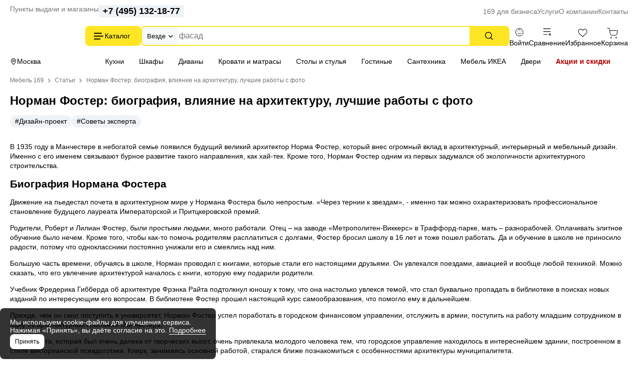

--- FILE ---
content_type: text/html; charset=UTF-8
request_url: https://mebel169.ru/articles/norman-foster/
body_size: 30762
content:
<!DOCTYPE html>
<html lang="ru" class="rk-category-page">
    <head itemscope itemtype="https://schema.org/WPHeader">
        <title itemprop="headline">Норман Фостер: биография, влияние на архитектуру, лучшие работы с фото</title>

        <meta charset="utf-8">
        <meta http-equiv="X-UA-Compatible" content="IE=edge">
        <meta name="_token" content="J8Ff6yxeqeBEjU8no3f5kNbo8JbjEzonFWma42bt" />

                <link rel="preload" href="https://cdn.sales-ninja.me/userBundle.js" as="script">
        
                                    
                                    
        <meta name="description" content="Архитектор Норман Фостер: краткая биография, карьерный путь, влияние на архитектуру мира. Лучшие проекты и работы Нормана Фостера с фото - в блоге Mebel169">

        <meta name="viewport" content="width=device-width, initial-scale=1, maximum-scale=1, user-scalable=0"/>

        <meta name="csrf-token" content="J8Ff6yxeqeBEjU8no3f5kNbo8JbjEzonFWma42bt">

        <meta name="yandex-verification" content="7beb161f79dbd30f" />
        <meta name="theme-color" content="#ffffff">
<link rel="icon" href="/favicon.svg">
<link rel="mask-icon" href="/mask-icon.svg" color="#000000">
<link rel="apple-touch-icon" href="/apple-touch-icon.png">
<link rel="manifest" href="/manifest.json">
        <!-- Styles -->
        
        <style>
            html {
                min-height: 101%;
                overflow-y: visible;
            }

            @media (max-width: 1023px) {
                #jvlabelWrap {
                    display: none;
                }
            }

            .custom-preview-badge-cernaia-piatnica { background: #000000 !important; }
        </style>

                    <link media="all" type="text/css" rel="stylesheet" href="https://mebel169.ru/css/app.css?id=4fab59f54a207155289b38e04ae59e8f">
        
        
        					<link rel="canonical" href="https://mebel169.ru/articles/norman-foster/" />
			    <meta property="og:url" content="https://mebel169.ru/articles/norman-foster/" />
		<meta property="og:title" content="Норман Фостер: биография, влияние на архитектуру, лучшие работы с фото" />
		<meta property="og:description" content="Архитектор Норман Фостер: краткая биография, карьерный путь, влияние на архитектуру мира. Лучшие проекты и работы Нормана Фостера с фото - в блоге Mebel169" />
		<meta property="og:type" content="article" />
	
        
        <!--[if lt IE 12]>
        <link rel="stylesheet" href="https://rawgit.com/codefucker/finalReject/master/reject/reject.css" media="all" />
        <script type="text/javascript" src="/js/reject.min.js" data-text="К сожалению, браузер, которым вы пользуйтесь, устарел, и не может нормально отображать сайт. Пожалуйста, скачайте любой из следующих браузеров:"></script>
        <![endif]-->

                            <script type="text/javascript">
!function(n,e,t,r,a,s){function i(n,r){var a=e.createElement(t),s=e.getElementsByTagName(t)[0];a.async=1,a.src=n,a.onerror=r,s.parentNode.insertBefore(a,s)}n.SalesNinja=["init","start","onPersonalization","reachGoal"].reduce(function(e,t){return e[t]=function(){var e=Array.prototype.slice.call(arguments);e.unshift(t),n[r].apply(0,e)},e},{k:r,ready:!1}),n[r]=function(){var e,t,a=new Promise(function(n,r){e=n,t=r});return(n[r].r=n[r].r||[]).push({s:e,f:t}),(n[r].c=n[r].c||[]).push(arguments),a},i(a,function(){i(s)})}(window,document,"script","ninja","https://cdn.sales-ninja.me/userBundle.js","https://bundle.sales-ninja.me/userBundle.js");

ninja('init', 'c1aa89ca-22c1-4ae8-ba9c-0629eff26933', {fast: true, usePersonalizationForBadInternet: false});

ninja('start');
</script>
                </head>
    <body >

        <div class="body-wrap">
            <div id="to-top-pos"></div>

            <div class="page-main">
                
                
                <div class="header" id="header-top">
    <div class="header__container header__top-nav">
        <div class="header__contacts">
            <a href="/dostavka/" class="header__pickup" rel="nofollow">Пункты выдачи и магазины</a>

            <button data-form-url="https://mebel169.ru/callback/" class="js-form-modal header__phone">+7 (495) 023-25-00</button>
        </div>

        <div class="service-nav">
    <ul class="service-nav__items">
        <li class="service-nav__item parent service-nav__item--parent" data-id="30988">
                    
            <a class="service-nav__link" href="/169-dlya-biznesa/"  rel="nofollow">
                169 для бизнеса
            </a>

                    
                    <ul class="service-nav__items service-nav__items--children">
                <li class="service-nav__item" data-id="30989">
                                <!--noindex-->
            
            <a class="service-nav__link" href="/169-dlya-biznesa/optovikam/"  rel="nofollow">
                Оптовикам
            </a>

                        <!--/noindex-->
                    
            </li>
    
    <li class="service-nav__item" data-id="30990">
                    
            <a class="service-nav__link" href="/dileram/"  rel="nofollow">
                Компаниям
            </a>

                    
            </li>
    
    <li class="service-nav__item" data-id="30991">
                    
            <a class="service-nav__link" href="/dizajn-klub-169ru/"  rel="nofollow">
                Дизайнерам и архитекторам
            </a>

                    
            </li>
    
    <li class="service-nav__item" data-id="30992">
                    
            <a class="service-nav__link" href="/proizvoditelyam/"  rel="nofollow">
                Производителям
            </a>

                    
            </li>
            </ul>
            </li>
    
    <li class="service-nav__item parent service-nav__item--parent" data-id="30994">
                    
            <a class="service-nav__link" href="/uslugi/"  rel="nofollow">
                Услуги
            </a>

                    
                    <ul class="service-nav__items service-nav__items--children">
                <li class="service-nav__item" data-id="30995">
                    
            <a class="service-nav__link" href="/vyzvat-zamershchika/"  rel="nofollow">
                Замер помещения
            </a>

                    
            </li>
    
    <li class="service-nav__item" data-id="30996">
                    
            <a class="service-nav__link" href="/dizajner-kuhni-onlajn/"  rel="nofollow">
                Планирование кухни
            </a>

                    
            </li>
    
    <li class="service-nav__item" data-id="30997">
                    
            <a class="service-nav__link" href="/dizajner-gs-onlajn/"  rel="nofollow">
                Проектирование гардеробной
            </a>

                    
            </li>
    
    <li class="service-nav__item" data-id="30998">
                    
            <a class="service-nav__link" href="/dostavka/"  rel="nofollow">
                Доставка и самовывоз
            </a>

                    
            </li>
    
    <li class="service-nav__item" data-id="30999">
                    
            <a class="service-nav__link" href="/sborka/"  rel="nofollow">
                Сборка кухни и мебели
            </a>

                    
            </li>
    
    <li class="service-nav__item" data-id="47204">
                    
            <a class="service-nav__link" href="/santekhnika-ustanovka/"  rel="nofollow">
                Установка сантехники
            </a>

                    
            </li>
    
    <li class="service-nav__item" data-id="31000">
                    
            <a class="service-nav__link" href="/garantiya/"  rel="nofollow">
                Гарантия
            </a>

                    
            </li>
    
    <li class="service-nav__item" data-id="31002">
                    
            <a class="service-nav__link" href="/vozvrat-i-obmen/"  rel="nofollow">
                Возврат и обмен
            </a>

                    
            </li>
    
    <li class="service-nav__item" data-id="48571">
                    
            <a class="service-nav__link" href="/dizajner-kuhni-vyezd/"  rel="nofollow">
                Выездной менеджер
            </a>

                    
            </li>
            </ul>
            </li>
    
    <li class="service-nav__item parent service-nav__item--parent" data-id="31003">
                    
            <a class="service-nav__link" href="/o-magazine/"  rel="nofollow">
                О компании
            </a>

                    
                    <ul class="service-nav__items service-nav__items--children">
                <li class="service-nav__item" data-id="31007">
                    
            <a class="service-nav__link" href="/o-magazine/vakansii/"  rel="nofollow">
                Вакансии
            </a>

                    
            </li>
    
    <li class="service-nav__item" data-id="31008">
                    
            <a class="service-nav__link" href="/brands/"  rel="nofollow">
                Наши бренды
            </a>

                    
            </li>
    
    <li class="service-nav__item" data-id="31009">
                    
            <a class="service-nav__link" href="/otzyvy/"  rel="nofollow">
                Отзывы покупателей
            </a>

                    
            </li>
            </ul>
            </li>
    
    <li class="service-nav__item parent service-nav__item--parent" data-id="31010">
                    
            <a class="service-nav__link" href="/kontakty/"  rel="nofollow">
                Контакты
            </a>

                    
                    <ul class="service-nav__items service-nav__items--children">
                <li class="service-nav__item" data-id="31011">
                    
            <a class="service-nav__link" href="/kontakty/kuntsevskaya/"  rel="nofollow">
                Кунцевская
            </a>

                    
            </li>
    
    <li class="service-nav__item" data-id="31012">
                    
            <a class="service-nav__link" href="/kontakty/medvedkovo/"  rel="nofollow">
                Медведково
            </a>

                    
            </li>
    
    <li class="service-nav__item" data-id="31013">
                    
            <a class="service-nav__link" href="/kontakty/novokosino/"  rel="nofollow">
                Новокосино
            </a>

                    
            </li>
    
    <li class="service-nav__item" data-id="31014">
                    
            <a class="service-nav__link" href="/kontakty/blvd-adm-ushakova/"  rel="nofollow">
                Бульвар Адмирала Ушакова
            </a>

                    
            </li>
    
    <li class="service-nav__item" data-id="48628">
                    
            <a class="service-nav__link" href="/kontakty/odintsovo/"  rel="nofollow">
                Одинцово (склад)
            </a>

                    
            </li>
            </ul>
            </li>
    </ul>
</div>    </div>
</div>

<div class="header header--sticky" id="header-main">
    <div class="header__container header__main">
        <div class="header__logo-wrapper">
                        <a href="/" class="header__logo" aria-label="На главную"></a>
            
            <div class="button header__catalog catalog-toggle">
                Каталог          
            </div>
        </div>

        <div class="header__search">
            <div class="search-autocomplete">
    <form method="GET" action="https://mebel169.ru/search/" accept-charset="UTF-8" class="search-box search-autocomplete__form">
        <button type="button" class="search-box__area js-search-menu">Везде</button>

        <input placeholder="" autocomplete="off" id="search-box" class="js-search-autocomplete search-box__input" name="term" type="text">

        <button type="submit" class="button search-box__submit" aria-label="Поиск"></button>

        <input type="hidden" class="js-search-category" name="product_categories[]">
    </form>
</div>          
        </div>
        
        <div class="user-bar">
    <div class="user-bar__item">
        
                <span class="user-bar__link user-bar__link--profile js-login">
            <span class="user-bar__icon user-bar__icon--profile"></span>
            <span class="js-username">Войти</span>
        </span>
            </div>

    <div class="user-bar__item">
        <a href="https://mebel169.ru/compare/" class="user-bar__link user-bar__link--compare">
            <span class="user-bar__icon user-bar__icon--compare  js-compare-status"></span>
            Сравнение
        </a>
    </div>
    <div class="user-bar__item">
        <a href="https://mebel169.ru/favorite/" class="user-bar__link user-bar__link--fav">
            <span class="user-bar__icon user-bar__icon--fav  js-fav-status"></span>
            Избранное
        </a>
    </div>
    <div class="user-bar__item">
        
        <a href="https://mebel169.ru/cart/" class="user-bar__link user-bar__link--cart">
            <span class="user-bar__icon user-bar__icon--cart  js-cart-status" data-amount="0"></span>

            Корзина
        </a>

        <div id="minicart-inner"></div>
    </div>
</div>    
    </div>
</div>

<div class="header" id="header-nav">
    <div class="header__container header__subnav">
        <div class="header__subnav-wrapper">
            <div class="header__location">
                                Москва
            </div>   

            <div class="stripe-nav">
    <ul class="stripe-nav__items dragscroll">
        <li class="stripe-nav__item">
                    
            <a href="/kukhni/" class="stripe-nav__link" data-id="31028"  rel="nofollow">
                Кухни
            </a>

                    
            </li>
        
    <li class="stripe-nav__item">
                    
            <a href="/vse-shkafy/" class="stripe-nav__link" data-id="31031"  rel="nofollow">
                Шкафы
            </a>

                    
            </li>
        
    <li class="stripe-nav__item">
                    
            <a href="/divany/" class="stripe-nav__link" data-id="31029"  rel="nofollow">
                Диваны
            </a>

                    
            </li>
        
    <li class="stripe-nav__item">
                    
            <a href="/krovati/" class="stripe-nav__link" data-id="31030"  rel="nofollow">
                Кровати и матрасы
            </a>

                    
            </li>
        
    <li class="stripe-nav__item">
                    
            <a href="/stoly-i-stulya/" class="stripe-nav__link" data-id="31032"  rel="nofollow">
                Столы и стулья
            </a>

                    
            </li>
        
    <li class="stripe-nav__item">
                    
            <a href="/gostinye/" class="stripe-nav__link" data-id="48639"  rel="nofollow">
                Гостиные
            </a>

                    
            </li>
        
    <li class="stripe-nav__item">
                    
            <a href="/santehnika/" class="stripe-nav__link" data-id="48336"  rel="nofollow">
                Сантехника
            </a>

                    
            </li>
        
    <li class="stripe-nav__item">
                    
            <a href="https://mebel169.ru/ikea/" class="stripe-nav__link" data-id="47185"  rel="nofollow">
                Мебель ИКЕА
            </a>

                    
            </li>
        
    <li class="stripe-nav__item">
                    
            <a href="https://169.ru/" class="stripe-nav__link" data-id="31033" target="_blank" rel="noopener">
                Двери
            </a>

                    
            </li>
        
    <li class="stripe-nav__item">
                    
            <a href="/akcii/" class="stripe-nav__link stripe-nav__link--sale" data-id="31037"  rel="nofollow">
                Акции и скидки
            </a>

                    
            </li>
    </ul>
</div>
        </div>          
        
        <div class="header__partnership">
                    </div>
    </div>
</div>

<div class="header-mobile">
    <div class="header-mobile__nav">
        <div class="header-mobile__logo-block">
            <button class="header-mobile__offcanvas catalog-toggle" aria-label="Верхнее меню"></button>

                        <a href="/" class="header-mobile__logo" aria-label="На главную"></a>
                    </div>
        <div class="header-mobile__block">
            <button class="header-mobile__search js-search-mobile-btn" aria-label="Поиск"></button>
            <a href="https://mebel169.ru/favorite/" class="header-mobile__favorites " aria-label="Избранное"></a>
            <a href="https://mebel169.ru/compare/" class="header-mobile__menu " aria-label="Сравнение"></a>

            
                        <span class="user-bar__link user-bar__link--profile js-login" >
                <span class="user-bar__icon user-bar__icon--profile"></span>
            </span>
                    </div>
    </div>

    <div class="search-autocomplete">
    <form method="GET" action="https://mebel169.ru/search/" accept-charset="UTF-8" class="search-mobile__search" id="m-search">
        <div class="search-mobile__input-wrapper">
            <input placeholder="Поиск товаров" class="search-mobile__search--input js-search-box" autocomplete="off" name="term" type="text">
        </div>
    </form>
</div></div>
                
                <main>
                                    <div id="content-container">
                
                    <div class="container">
                        	<ol class="breadcrumb">
                    
                            <li class="first">
                    <a href="https://mebel169.ru">Мебель 169</a>
                                    </li>
                                
                            <li class="prev-item">
                    <a href="/articles/">Статьи</a>
                                    </li>
                                
                            <li>
                    <span>Норман Фостер: биография, влияние на архитектуру, лучшие работы с фото</span>
                </li>
                        </ol>

    
    <script type="application/ld+json">{"@context":"https:\/\/schema.org","@type":"BreadcrumbList","itemListElement":[{"@type":"ListItem","position":1,"item":{"@id":"https:\/\/mebel169.ru","name":"\u041c\u0435\u0431\u0435\u043b\u044c 169"}},{"@type":"ListItem","position":2,"item":{"@id":"https:\/\/mebel169.ru\/articles\/","name":"\u2b50 \u0421\u0442\u0430\u0442\u044c\u0438"}},{"@type":"ListItem","position":3,"item":{"@id":"https:\/\/mebel169.ru\/articles\/norman-foster\/","name":"\u2714\ufe0f \u041d\u043e\u0440\u043c\u0430\u043d \u0424\u043e\u0441\u0442\u0435\u0440: \u0431\u0438\u043e\u0433\u0440\u0430\u0444\u0438\u044f, \u0432\u043b\u0438\u044f\u043d\u0438\u0435 \u043d\u0430 \u0430\u0440\u0445\u0438\u0442\u0435\u043a\u0442\u0443\u0440\u0443, \u043b\u0443\u0447\u0448\u0438\u0435 \u0440\u0430\u0431\u043e\u0442\u044b \u0441 \u0444\u043e\u0442\u043e"}}]}</script>

                    </div>

                    <div class="">
                                                
                        <div >
                                                        	<div class="container">
		<article class="article-show" itemscope itemtype="https://schema.org/Article">
			<h1 class="main-title" itemprop="headline name">Норман Фостер: биография, влияние на архитектуру, лучшие работы с фото</h1>

							<div class="article-show__themes">
											<a href="https://mebel169.ru/articles/tags/dizajn-proekt/" class="theme">#Дизайн-проект</a>
											<a href="https://mebel169.ru/articles/tags/sovety-ehksperta/" class="theme">#Советы эксперта</a>
									</div>
			
			<div class="article-show__inner">
				<div id="article-text-content" class="article-show__content js-article-show-content" itemprop="articleBody">
					
					<p>В 1935 году в Манчестере в небогатой семье появился будущий великий архитектор Норма Фостер, который внес огромный вклад в архитектурный, интерьерный и мебельный дизайн. Именно с его именем связывают бурное развитие такого направления, как хай-тек. Кроме того, Норман Фостер одним из первых задумался об экологичности архитектурного строительства.</p>

<h2>Биография Нормана Фостера</h2>

<p>Движение на пьедестал почета в архитектурном мире у Нормана Фостера было непростым. &laquo;Через тернии к звездам&raquo;, - именно так можно охарактеризовать профессиональное становление будущего лауреата Императорской и Притцкеровской премий.</p>

<p>Родители, Роберт и Лилиан Фостер, были простыми людьми, много работали. Отец &ndash; на заводе &laquo;Метрополитен-Виккерс&raquo; в Траффорд-парке, мать &ndash; разнорабочей. Оплачивать элитное обучение было нечем. Кроме того, чтобы как-то помочь родителям расплатиться с долгами, Фостер бросил школу в 16 лет и тоже пошел работать. Да и обучение в школе не приносило радости, потому что одноклассники постоянно унижали его и смеялись над ним.</p>

<p>Большую часть времени, обучаясь в школе, Норман проводил с книгами, которые стали его настоящими друзьями. Он увлекался поездами, авиацией и вообще любой техникой. Можно сказать, что его увлечение архитектурой началось с книги, которую ему подарили родители.</p>

<p>Учебник Фредерика Гибберда об архитектуре Фрэнка Райта подтолкнул юношу к тому, что она настолько увлекся темой, что стал буквально пропадать в библиотеке в поисках новых изданий по интересующим его вопросам. В библиотеке Фостер прошел настоящий курс самообразования, что помогло ему в дальнейшем.</p>

<p>Прежде, чем он смог поступить в университет, Норман Фостер успел поработать в городском финансовом управлении, отслужить в армии, поступить на работу младшим сотрудником в одну из архитектурных компаний Манчестера.</p>

<p>Даже работа, которая был очень далека от творческих высот, очень привлекала молодого человека тем, что городское управление находилось в интереснейшем здании, построенном в стиле викторианской псевдоготики. Клерк, занимаясь основной работой, старался ближе познакомиться с особенностями архитектуры муниципалитета.</p>

<p>В 1956 году Норман Фостер все-таки сдал экзамен и поступил в Манчестерский университет на отделение архитектуры и городского планирования. В период учебы приходилось очень туго в финансовом плане, поэтому будущий архитектор подрабатывал в мебельном магазине и развозил мороженое. Но самой главной целью его жизни стала именно архитектура, интерьерная планировка, дизайн.</p>

<p>Он обладал талантом чертежника&nbsp;и еще до поступления в университет, работая помощником менеджера в компании John E. Beardshaw and Partners, принял участие в конкурсе и выиграл серебряную медаль Британского университета за рисунок ветряной мельницы.</p>

<p>Успешно закончив Манчестерский университет, Фостер смог получить стипендию и продолжить свое обучение в Йельской школе архитектуры. Именно здесь он получил степень магистра и познакомился со своим будущим партнером по бизнесу Ричардом Роджерсом.</p>

<h2>Становление карьеры Нормана Фостера</h2>

<p>Изучая чертежные разработки коллег из архитектурной компании в Манчестере, он видел, что профессионализм в этой области невысок. Получив необходимое образование, но не переставая совершенствоваться, Фостер вместе с другом Ричардом Роджерсом начал путешествовать по Америке в течение года. После возвращения в Англию друзья вместе со своими женами организовали собственную архитектурную фирму Team 4.</p>

<p>Успех пришел не сразу. Первые проекты не приносили особой популярности, хотя уже тогда заказов было достаточно много. В основном, архитекторы специализировались на проектировании промышленных зданий. Первым довольно значимым зданием, созданным Норманом Фостером и Ричардом Роджерсом, стал Cockpit в Корнуолле.</p>

<p>Необычная идея здания в форме минималистичного стеклянного пузыря положила начало новому стилевому направлению хай-тек.</p>



<p>На изобретение нового стиля Фостера вдохновили работы русского инженера Владимира Шухова. Позже, Норман Фостер неоднократно упоминал в многочисленных интервью, что Владимир Шухов стал для него катализатором многих архитектурных идей.</p>

<p>Вновь появившийся стиль хай-тек буквально взорвал дизайнерский мир. Не сразу и не все приняли новое направление. Людям с консервативными взглядами направление показалось слишком вызывающим и неудобным. Однако, именно хай-тек сделал Нормана Фостера знаменитым.</p>

<p>
<style type="text/css"><!--td {border: 1px solid #cccccc;}br {mso-data-placement:same-cell;}-->
</style>
<style type="text/css"><!--td {border: 1px solid #cccccc;}br {mso-data-placement:same-cell;}-->
</style>
<div class="slider">
    <div class="scrollbox-mobile products-preview-swiper swiper">
        <div class="scrollbox-mobile__inner swiper-wrapper swiper-shadow">
                                        <div class="swiper-slide">
                    <div class="product-preview  hover-disabled"
    >

    <div class="product-preview__wrapper">
        <div class="product-preview-image-block">
    <a  href="/gostinye/tv-tumby/tumba-centralnaya-glejs-tb-200-mdf-belyj-glyanecdub-seryj/" target="_blank" class="product-preview-slider__link js-preview-image-link" title="Тумба центральная Глейс ТБ-200 МДФ Белый глянец/Дуб Серый" data-image-size="listing-box-v3">
        <span class="product-preview-slider " data-gallery='{"images":[{"original":"\/images\/products\/gostinye\/tovary-dlya-gostinoj\/tv-tumby\/tumba-centralnaya-modern-tb-400-ldsp-dub-belyj-copy-15074-trim-listing-box-v3.jpg","src":"\/images\/products\/gostinye\/tovary-dlya-gostinoj\/tv-tumby\/tumba-centralnaya-modern-tb-400-ldsp-dub-belyj-copy-15074-trim-listing-box-v3.jpg","webp":"\/images\/products\/gostinye\/tovary-dlya-gostinoj\/tv-tumby\/tumba-centralnaya-modern-tb-400-ldsp-dub-belyj-copy-15074-trim-listing-box-v3-webp.webp"},{"original":"\/images\/products\/gostinye\/tv-tumby\/tumba-centralnaya-glejs-tb-200-mdf-belyj-glyanecdub-seryj-31943-trim-listing-box-v3.jpg","src":"\/images\/products\/gostinye\/tv-tumby\/tumba-centralnaya-glejs-tb-200-mdf-belyj-glyanecdub-seryj-31943-trim-listing-box-v3.jpg","webp":"\/images\/products\/gostinye\/tv-tumby\/tumba-centralnaya-glejs-tb-200-mdf-belyj-glyanecdub-seryj-31943-trim-listing-box-v3-webp.webp"},{"original":"\/images\/products\/gostinye\/tv-tumby\/tumba-centralnaya-glejs-tb-200-mdf-belyj-glyanecdub-seryj-843572-trim-listing-box-v3-crop-960-720-120-90--1.jpeg","src":"\/images\/products\/gostinye\/tv-tumby\/tumba-centralnaya-glejs-tb-200-mdf-belyj-glyanecdub-seryj-843572-trim-listing-box-v3-crop-960-720-120-90--1.jpeg","webp":"\/images\/products\/gostinye\/tv-tumby\/tumba-centralnaya-glejs-tb-200-mdf-belyj-glyanecdub-seryj-843572-trim-listing-box-v3-webp-crop-960-720-120-90--1.webp"}]}'>
            <picture>
                <source srcset="/images/products/gostinye/tv-tumby/tumba-centralnaya-glejs-tb-200-mdf-belyj-glyanecdub-seryj-110657-trim-listing-box-v3-webp-crop-753-753-351-67--1.webp 1x, /images/products/gostinye/tv-tumby/tumba-centralnaya-glejs-tb-200-mdf-belyj-glyanecdub-seryj-110657-trim-listing-box-v3-webp_2x-crop-753-753-351-67--1.webp 2x" data-srcset="/images/products/gostinye/tv-tumby/tumba-centralnaya-glejs-tb-200-mdf-belyj-glyanecdub-seryj-110657-trim-listing-box-v3-webp-crop-753-753-351-67--1.webp 1x, /images/products/gostinye/tv-tumby/tumba-centralnaya-glejs-tb-200-mdf-belyj-glyanecdub-seryj-110657-trim-listing-box-v3-webp_2x-crop-753-753-351-67--1.webp 2x" type="image/webp">
                <source srcset="/images/products/gostinye/tv-tumby/tumba-centralnaya-glejs-tb-200-mdf-belyj-glyanecdub-seryj-110657-trim-listing-box-v3-crop-753-753-351-67--1.jpg 1x, /images/products/gostinye/tv-tumby/tumba-centralnaya-glejs-tb-200-mdf-belyj-glyanecdub-seryj-110657-trim-listing-box-v3-crop-753-753-351-67--1.jpg 2x" data-srcset="/images/products/gostinye/tv-tumby/tumba-centralnaya-glejs-tb-200-mdf-belyj-glyanecdub-seryj-110657-trim-listing-box-v3-crop-753-753-351-67--1.jpg 1x, /images/products/gostinye/tv-tumby/tumba-centralnaya-glejs-tb-200-mdf-belyj-glyanecdub-seryj-110657-trim-listing-box-v3-crop-753-753-351-67--1.jpg 2x" class="default">
                    
                <img  src="/images/products/gostinye/tv-tumby/tumba-centralnaya-glejs-tb-200-mdf-belyj-glyanecdub-seryj-110657-trim-listing-box-v3-crop-753-753-351-67--1.jpg" class="product-preview-slider__main" data-product-id="9448" alt="Тумба центральная Глейс ТБ-200 МДФ Белый глянец/Дуб Серый" width="286" height="286" />
            </picture>
        </span>
    </a>

    
            <div class="quick-view-btn-inner">
            <button class="js-quick-view" data-id="9448" data-goal="quick-view">Быстрый просмотр</button>
        </div>
        
    <span class="product-badges theme-filled">
                    
                            
                                    
                                                        
                                                        
                                    
                
                                        </span>
</div>
        <div class="product-preview__title">
	<a  href="/gostinye/tv-tumby/tumba-centralnaya-glejs-tb-200-mdf-belyj-glyanecdub-seryj/" class="product-preview__link" target="_blank">
	    Тумба центральная Глейс ТБ-200 МДФ Белый глянец/Дуб Серый
	</a>
</div>        <div class="js-product-reviews-btn product-reviews-total" data-rate="4,7">
        <span class="product-reviews-total__value">&nbsp;</span>
    </div>

        <div class="product-price">
            <span class="product-price__regular">
            <span class="js-preview-price" data-price="20412.00">
                20 412</span> <span>&#x20bd;</span>
            </span>
        </span>
    
            <span class="product-price__old">
            29 160 &#x20bd;
        </span>
    
            <span class="product-price__discount">-30%</span>
    </div>
                    <div>
                <p class="grey-text product-preview__pickup-date">
                    Доставка/самовывоз
                </p>
            </div>

            
                            <div class="product-action pin-product__action js-preview-action" data-product-id="9448">
                    <div class="addtocart-count-container"></div>
                    <button class="product-action__addtocart button button--sm js-addtocart" data-product-id="9448">В корзину</button>
	
                </div>
                <div class="product-preview__one-click-wrapper">
                    <button
                        class="product-preview__one-click button--grey-dashed js-form-modal oneclick"
                        data-id="9448"
                        data-goal="1click_listing_open"
                        data-from="listing"
                    >Купить в 1 клик</button>
                </div>

                
                                        </div>

</div>
                </div>
                            <div class="swiper-slide">
                    <div class="product-preview  hover-disabled"
    >

    <div class="product-preview__wrapper">
        <div class="product-preview-image-block">
    <a  href="/gostinye/gostinaya-graciya-stl41101-dub-dikijbelyj/" target="_blank" class="product-preview-slider__link js-preview-image-link" title="Гостиная Грация СТЛ.411.01 Дуб Дикий/Белый" data-image-size="listing-box-v3">
        <span class="product-preview-slider " data-gallery='{"images":[{"original":"\/images\/products\/newest-from-1c\/gostinaya-graciya-stl41101-dub-dikijbelyj-372254-listing-box-v3.jpg","src":"\/images\/products\/newest-from-1c\/gostinaya-graciya-stl41101-dub-dikijbelyj-372254-listing-box-v3.jpg","webp":"\/images\/products\/newest-from-1c\/gostinaya-graciya-stl41101-dub-dikijbelyj-372254-listing-box-v3-webp.webp"},{"original":"\/images\/products\/newest-from-1c\/gostinaya-graciya-stl41101-dub-dikijbelyj-372255-listing-box-v3.jpg","src":"\/images\/products\/newest-from-1c\/gostinaya-graciya-stl41101-dub-dikijbelyj-372255-listing-box-v3.jpg","webp":"\/images\/products\/newest-from-1c\/gostinaya-graciya-stl41101-dub-dikijbelyj-372255-listing-box-v3-webp.webp"},{"original":"\/images\/products\/newest-from-1c\/gostinaya-graciya-stl41101-dub-dikijbelyj-372256-listing-box-v3.jpg","src":"\/images\/products\/newest-from-1c\/gostinaya-graciya-stl41101-dub-dikijbelyj-372256-listing-box-v3.jpg","webp":"\/images\/products\/newest-from-1c\/gostinaya-graciya-stl41101-dub-dikijbelyj-372256-listing-box-v3-webp.webp"},{"original":"\/images\/products\/kukhni\/gostinaya\/gostinaya-graciya-stl41101-dub-dikijbelyj-842558-listing-box-v3.jpeg","src":"\/images\/products\/kukhni\/gostinaya\/gostinaya-graciya-stl41101-dub-dikijbelyj-842558-listing-box-v3.jpeg","webp":"\/images\/products\/kukhni\/gostinaya\/gostinaya-graciya-stl41101-dub-dikijbelyj-842558-listing-box-v3-webp.webp"}]}'>
            <picture>
                <source srcset="/images/products/newest-from-1c/gostinaya-graciya-stl41101-dub-dikijbelyj-372253-listing-box-v3-webp-crop-794-794-159-0-1.webp 1x, /images/products/newest-from-1c/gostinaya-graciya-stl41101-dub-dikijbelyj-372253-listing-box-v3-webp_2x-crop-794-794-159-0-1.webp 2x" data-srcset="/images/products/newest-from-1c/gostinaya-graciya-stl41101-dub-dikijbelyj-372253-listing-box-v3-webp-crop-794-794-159-0-1.webp 1x, /images/products/newest-from-1c/gostinaya-graciya-stl41101-dub-dikijbelyj-372253-listing-box-v3-webp_2x-crop-794-794-159-0-1.webp 2x" type="image/webp">
                <source srcset="/images/products/newest-from-1c/gostinaya-graciya-stl41101-dub-dikijbelyj-372253-listing-box-v3-crop-794-794-159-0-1.jpg 1x, /images/products/newest-from-1c/gostinaya-graciya-stl41101-dub-dikijbelyj-372253-listing-box-v3-crop-794-794-159-0-1.jpg 2x" data-srcset="/images/products/newest-from-1c/gostinaya-graciya-stl41101-dub-dikijbelyj-372253-listing-box-v3-crop-794-794-159-0-1.jpg 1x, /images/products/newest-from-1c/gostinaya-graciya-stl41101-dub-dikijbelyj-372253-listing-box-v3-crop-794-794-159-0-1.jpg 2x" class="default">
                    
                <img  src="/images/products/newest-from-1c/gostinaya-graciya-stl41101-dub-dikijbelyj-372253-listing-box-v3-crop-794-794-159-0-1.jpg" class="product-preview-slider__main" data-product-id="191444" alt="Гостиная Грация СТЛ.411.01 Дуб Дикий/Белый" width="295" height="295" />
            </picture>
        </span>
    </a>

    
            <div class="quick-view-btn-inner">
            <button class="js-quick-view" data-id="191444" data-goal="quick-view">Быстрый просмотр</button>
        </div>
        
    <span class="product-badges theme-filled">
                    
                            
                                    
                                                        
                                                        
                                    
                
                                        </span>
</div>
        <div class="product-preview__title">
	<a  href="/gostinye/gostinaya-graciya-stl41101-dub-dikijbelyj/" class="product-preview__link" target="_blank">
	    Гостиная Грация СТЛ.411.01 Дуб Дикий/Белый
	</a>
</div>        <div class="js-product-reviews-btn product-reviews-total" data-rate="4,6">
        <span class="product-reviews-total__value">&nbsp;</span>
    </div>

        <div class="product-price">
            <span class="product-price__regular">
            <span class="js-preview-price" data-price="17660.00">
                17 660</span> <span>&#x20bd;</span>
            </span>
        </span>
    
            <span class="product-price__old">
            22 075 &#x20bd;
        </span>
    
            <span class="product-price__discount">-20%</span>
    </div>
                    <div>
                <p class="grey-text product-preview__pickup-date">
                    Доставка/самовывоз
                </p>
            </div>

            
                            <div class="product-action pin-product__action js-preview-action" data-product-id="191444">
                    <div class="addtocart-count-container"></div>
                    <button class="product-action__addtocart button button--sm js-addtocart" data-product-id="191444">В корзину</button>
	
                </div>
                <div class="product-preview__one-click-wrapper">
                    <button
                        class="product-preview__one-click button--grey-dashed js-form-modal oneclick"
                        data-id="191444"
                        data-goal="1click_listing_open"
                        data-from="listing"
                    >Купить в 1 клик</button>
                </div>

                
                                        </div>

</div>
                </div>
                            <div class="swiper-slide">
                    <div class="product-preview  hover-disabled"
    >

    <div class="product-preview__wrapper">
        <div class="product-preview-image-block">
    <a  href="/gostinye/gostinaya-truvor-01-dub-granzh-pesochnyjintra/" target="_blank" class="product-preview-slider__link js-preview-image-link" title="Гостиная Трувор-01 Дуб Гранж Песочный/Интра" data-image-size="listing-box-v3">
        <span class="product-preview-slider " data-gallery='{"images":[{"original":"\/images\/products\/gostinye\/gostinaya-truvor-01-dub-granzh-pesochnyjintra-383597-listing-box-v3.jpg","src":"\/images\/products\/gostinye\/gostinaya-truvor-01-dub-granzh-pesochnyjintra-383597-listing-box-v3.jpg","webp":"\/images\/products\/gostinye\/gostinaya-truvor-01-dub-granzh-pesochnyjintra-383597-listing-box-v3-webp.webp"},{"original":"\/images\/products\/gostinye\/gostinaya-truvor-01-dub-granzh-pesochnyjintra-383598-listing-box-v3.jpg","src":"\/images\/products\/gostinye\/gostinaya-truvor-01-dub-granzh-pesochnyjintra-383598-listing-box-v3.jpg","webp":"\/images\/products\/gostinye\/gostinaya-truvor-01-dub-granzh-pesochnyjintra-383598-listing-box-v3-webp.webp"},{"original":"\/images\/products\/gostinye\/gostinaya-truvor-01-dub-granzh-pesochnyjintra-383599-listing-box-v3.jpg","src":"\/images\/products\/gostinye\/gostinaya-truvor-01-dub-granzh-pesochnyjintra-383599-listing-box-v3.jpg","webp":"\/images\/products\/gostinye\/gostinaya-truvor-01-dub-granzh-pesochnyjintra-383599-listing-box-v3-webp.webp"},{"original":"\/images\/products\/gostinye\/gostinaya-truvor-01-dub-granzh-pesochnyjintra-383600-listing-box-v3.jpg","src":"\/images\/products\/gostinye\/gostinaya-truvor-01-dub-granzh-pesochnyjintra-383600-listing-box-v3.jpg","webp":"\/images\/products\/gostinye\/gostinaya-truvor-01-dub-granzh-pesochnyjintra-383600-listing-box-v3-webp.webp"},{"original":"\/images\/products\/gostinye\/gostinaya-truvor-01-dub-granzh-pesochnyjintra-383601-listing-box-v3.jpg","src":"\/images\/products\/gostinye\/gostinaya-truvor-01-dub-granzh-pesochnyjintra-383601-listing-box-v3.jpg","webp":"\/images\/products\/gostinye\/gostinaya-truvor-01-dub-granzh-pesochnyjintra-383601-listing-box-v3-webp.webp"}]}'>
            <picture>
                <source srcset="/images/products/gostinye/gostinaya-truvor-01-dub-granzh-pesochnyjintra-383605-listing-box-v3-webp-crop-1001-1001-224-0-1.webp 1x, /images/products/gostinye/gostinaya-truvor-01-dub-granzh-pesochnyjintra-383605-listing-box-v3-webp_2x-crop-1001-1001-224-0-1.webp 2x" data-srcset="/images/products/gostinye/gostinaya-truvor-01-dub-granzh-pesochnyjintra-383605-listing-box-v3-webp-crop-1001-1001-224-0-1.webp 1x, /images/products/gostinye/gostinaya-truvor-01-dub-granzh-pesochnyjintra-383605-listing-box-v3-webp_2x-crop-1001-1001-224-0-1.webp 2x" type="image/webp">
                <source srcset="/images/products/gostinye/gostinaya-truvor-01-dub-granzh-pesochnyjintra-383605-listing-box-v3-crop-1001-1001-224-0-1.jpg 1x, /images/products/gostinye/gostinaya-truvor-01-dub-granzh-pesochnyjintra-383605-listing-box-v3-crop-1001-1001-224-0-1.jpg 2x" data-srcset="/images/products/gostinye/gostinaya-truvor-01-dub-granzh-pesochnyjintra-383605-listing-box-v3-crop-1001-1001-224-0-1.jpg 1x, /images/products/gostinye/gostinaya-truvor-01-dub-granzh-pesochnyjintra-383605-listing-box-v3-crop-1001-1001-224-0-1.jpg 2x" class="default">
                    
                <img  src="/images/products/gostinye/gostinaya-truvor-01-dub-granzh-pesochnyjintra-383605-listing-box-v3-crop-1001-1001-224-0-1.jpg" class="product-preview-slider__main" data-product-id="209374" alt="Гостиная Трувор-01 Дуб Гранж Песочный/Интра" width="295" height="295" />
            </picture>
        </span>
    </a>

    
            <div class="quick-view-btn-inner">
            <button class="js-quick-view" data-id="209374" data-goal="quick-view">Быстрый просмотр</button>
        </div>
        
    <span class="product-badges theme-filled">
                    
                                                <span class="badge-shipping_tomorrow">Доставим завтра</span>
                
                                                                            
                
                                        </span>
</div>
        <div class="product-preview__title">
	<a  href="/gostinye/gostinaya-truvor-01-dub-granzh-pesochnyjintra/" class="product-preview__link" target="_blank">
	    Гостиная Трувор-01 Дуб Гранж Песочный/Интра
	</a>
</div>        <div class="js-product-reviews-btn product-reviews-total" data-rate="4,8">
        <span class="product-reviews-total__value">&nbsp;</span>
    </div>

        <div class="product-price">
            <span class="product-price__regular">
            <span class="js-preview-price" data-price="51261.00">
                51 261</span> <span>&#x20bd;</span>
            </span>
        </span>
    
            <span class="product-price__old">
            56 957 &#x20bd;
        </span>
    
            <span class="product-price__discount">-10%</span>
    </div>
                    <div>
                <p class="grey-text product-preview__pickup-date">
                    Доставка/самовывоз
                </p>
            </div>

            
                            <div class="product-action pin-product__action js-preview-action" data-product-id="209374">
                    <div class="addtocart-count-container"></div>
                    <button class="product-action__addtocart button button--sm js-addtocart" data-product-id="209374">В корзину</button>
	
                </div>
                <div class="product-preview__one-click-wrapper">
                    <button
                        class="product-preview__one-click button--grey-dashed js-form-modal oneclick"
                        data-id="209374"
                        data-goal="1click_listing_open"
                        data-from="listing"
                    >Купить в 1 клик</button>
                </div>

                
                                        </div>

</div>
                </div>
                    </div>
    </div>

    <div class="swiper-button-prev slider__nav slider__nav--prev"></div>
    <div class="swiper-button-next slider__nav slider__nav--next"></div>
</div></p>

<h2>Компания Foster Associates</h2>

<p>В 1967 году фирма Team 4 распалась и Норман Фостер создал свою архитектурную компанию Foster Associates. Через два десятилетия предприятие стало крупнейшим объектом в мире архитектуры и дизайна. В первые годы существования компании Фостер сотрудничает с американским архитектором Ричардом Фуллером. Такое взаимодействие принесло свои плоды.</p>

<p>Именно вместе с Фуллером архитектору пришла идея создания экологичных зданий. Задумка проектирования сооружений, которые бы не загрязняли окружающую среду, потребляли меньше энергии и гармонично вписывались в природу, появилась еще в бытность фирмы Team 4, но тогда замысел не получил права на жизнь.</p>

<p>В союзе с Фуллером Фостер создал и воплотил в жизнь несколько грандиозных проектов, одним из важнейших стал главный офис Willis Faber &amp; Dumas. Именно в этом проекте воплотились мечты Фостера об энергосберегаемости сооружений. Впервые в истории на крыше здания находился бассейн, который являлся не только местом отдыха сотрудников, но и своеобразным теплоотводом.</p>



<p>Все здание состоит из черного стекла. Норман Фостер доказал, что офисное сооружение может быть и экологичным, и социально значимым. Вместе с новыми идеями в архитектуре инженер повысил значение комфортных условий для эффективной работы сотрудников.</p>

<p>
<style type="text/css"><!--td {border: 1px solid #cccccc;}br {mso-data-placement:same-cell;}-->
</style>
<style type="text/css"><!--td {border: 1px solid #cccccc;}br {mso-data-placement:same-cell;}-->
</style>
<div class="slider">
    <div class="scrollbox-mobile products-preview-swiper swiper">
        <div class="scrollbox-mobile__inner swiper-wrapper swiper-shadow">
                                        <div class="swiper-slide">
                    <div class="product-preview  hover-disabled"
    >

    <div class="product-preview__wrapper">
        <div class="product-preview-image-block">
    <a  href="/spalni/kompozicii/lozanna/spalnya-lozanna-1-dub-belyj/" target="_blank" class="product-preview-slider__link js-preview-image-link" title="Спальня Лозанна-1 Дуб белый" data-image-size="listing-box-v3">
        <span class="product-preview-slider " data-gallery='{"images":[{"original":"\/images\/products\/spalni\/kompozicii\/rebekka\/spalnya-rebekka-yasen-pesochnyj-orekh-persiya-copy-19515-listing-box-v3.jpg","src":"\/images\/products\/spalni\/kompozicii\/rebekka\/spalnya-rebekka-yasen-pesochnyj-orekh-persiya-copy-19515-listing-box-v3.jpg","webp":"\/images\/products\/spalni\/kompozicii\/rebekka\/spalnya-rebekka-yasen-pesochnyj-orekh-persiya-copy-19515-listing-box-v3-webp.webp"},{"original":"\/images\/products\/spalni\/kompozicii\/rebekka\/spalnya-rebekka-yasen-pesochnyj-orekh-persiya-copy-19516-listing-box-v3.jpg","src":"\/images\/products\/spalni\/kompozicii\/rebekka\/spalnya-rebekka-yasen-pesochnyj-orekh-persiya-copy-19516-listing-box-v3.jpg","webp":"\/images\/products\/spalni\/kompozicii\/rebekka\/spalnya-rebekka-yasen-pesochnyj-orekh-persiya-copy-19516-listing-box-v3-webp.webp"}]}'>
            <picture>
                <source srcset="/images/products/spalni/kompozicii/rebekka/spalnya-rebekka-yasen-pesochnyj-orekh-persiya-copy-19514-listing-box-v3-webp.webp 1x, /images/products/spalni/kompozicii/rebekka/spalnya-rebekka-yasen-pesochnyj-orekh-persiya-copy-19514-listing-box-v3-webp_2x.webp 2x" data-srcset="/images/products/spalni/kompozicii/rebekka/spalnya-rebekka-yasen-pesochnyj-orekh-persiya-copy-19514-listing-box-v3-webp.webp 1x, /images/products/spalni/kompozicii/rebekka/spalnya-rebekka-yasen-pesochnyj-orekh-persiya-copy-19514-listing-box-v3-webp_2x.webp 2x" type="image/webp">
                <source srcset="/images/products/spalni/kompozicii/rebekka/spalnya-rebekka-yasen-pesochnyj-orekh-persiya-copy-19514-listing-box-v3.jpg 1x, /images/products/spalni/kompozicii/rebekka/spalnya-rebekka-yasen-pesochnyj-orekh-persiya-copy-19514-listing-box-v3.jpg 2x" data-srcset="/images/products/spalni/kompozicii/rebekka/spalnya-rebekka-yasen-pesochnyj-orekh-persiya-copy-19514-listing-box-v3.jpg 1x, /images/products/spalni/kompozicii/rebekka/spalnya-rebekka-yasen-pesochnyj-orekh-persiya-copy-19514-listing-box-v3.jpg 2x" class="default">
                    
                <img  src="/images/products/spalni/kompozicii/rebekka/spalnya-rebekka-yasen-pesochnyj-orekh-persiya-copy-19514-listing-box-v3.jpg" class="product-preview-slider__main" data-product-id="10724" alt="Спальня Лозанна-1 Дуб белый" width="286" height="286" />
            </picture>
        </span>
    </a>

    
            <div class="quick-view-btn-inner">
            <button class="js-quick-view" data-id="10724" data-goal="quick-view">Быстрый просмотр</button>
        </div>
        
    <span class="product-badges theme-filled">
                    
                            
                                    
                                                        
                                                        
                                    
                
                                        </span>
</div>
        <div class="product-preview__title">
	<a  href="/spalni/kompozicii/lozanna/spalnya-lozanna-1-dub-belyj/" class="product-preview__link" target="_blank">
	    Спальня Лозанна-1 Дуб белый
	</a>
</div>        <div class="js-product-reviews-btn product-reviews-total" data-rate="4,4">
        <span class="product-reviews-total__value">&nbsp;</span>
    </div>

        <div class="product-price">
            <span class="product-price__regular">
            <span class="js-preview-price" data-price="21390.00">
                21 390</span> <span>&#x20bd;</span>
            </span>
        </span>
    
    
    </div>
                    <div>
                <p class="grey-text product-preview__pickup-date">
                    Доставка/самовывоз
                </p>
            </div>

            
                            <div class="product-action pin-product__action js-preview-action" data-product-id="10724">
                    <div class="addtocart-count-container"></div>
                    <button class="product-action__addtocart button button--sm js-addtocart" data-product-id="10724">В корзину</button>
	
                </div>
                <div class="product-preview__one-click-wrapper">
                    <button
                        class="product-preview__one-click button--grey-dashed js-form-modal oneclick"
                        data-id="10724"
                        data-goal="1click_listing_open"
                        data-from="listing"
                    >Купить в 1 клик</button>
                </div>

                
                                        </div>

</div>
                </div>
                            <div class="swiper-slide">
                    <div class="product-preview  hover-disabled"
    >

    <div class="product-preview__wrapper">
        <div class="product-preview-image-block">
    <a  href="/spalni/spalnya-oliviya-02-dub-sonoma-belyj/" target="_blank" class="product-preview-slider__link js-preview-image-link" title="Спальня Оливия-02 Дуб сонома/ Белый" data-image-size="listing-box-v3">
        <span class="product-preview-slider " data-gallery='{"images":[{"original":"\/images\/products\/spalni\/spalnya-oliviya-02-dub-sonoma-belyj-368072-listing-box-v3.jpg","src":"\/images\/products\/spalni\/spalnya-oliviya-02-dub-sonoma-belyj-368072-listing-box-v3.jpg","webp":"\/images\/products\/spalni\/spalnya-oliviya-02-dub-sonoma-belyj-368072-listing-box-v3-webp.webp"}]}'>
            <picture>
                <source srcset="/images/products/spalni/spalnya-oliviya-02-dub-sonoma-belyj-92602-listing-box-v3-webp.webp 1x, /images/products/spalni/spalnya-oliviya-02-dub-sonoma-belyj-92602-listing-box-v3-webp_2x.webp 2x" data-srcset="/images/products/spalni/spalnya-oliviya-02-dub-sonoma-belyj-92602-listing-box-v3-webp.webp 1x, /images/products/spalni/spalnya-oliviya-02-dub-sonoma-belyj-92602-listing-box-v3-webp_2x.webp 2x" type="image/webp">
                <source srcset="/images/products/spalni/spalnya-oliviya-02-dub-sonoma-belyj-92602-listing-box-v3.jpg 1x, /images/products/spalni/spalnya-oliviya-02-dub-sonoma-belyj-92602-listing-box-v3.jpg 2x" data-srcset="/images/products/spalni/spalnya-oliviya-02-dub-sonoma-belyj-92602-listing-box-v3.jpg 1x, /images/products/spalni/spalnya-oliviya-02-dub-sonoma-belyj-92602-listing-box-v3.jpg 2x" class="default">
                    
                <img  src="/images/products/spalni/spalnya-oliviya-02-dub-sonoma-belyj-92602-listing-box-v3.jpg" class="product-preview-slider__main" data-product-id="37886" alt="Спальня Оливия-02 Дуб сонома/ Белый" width="286" height="286" />
            </picture>
        </span>
    </a>

    
            <div class="quick-view-btn-inner">
            <button class="js-quick-view" data-id="37886" data-goal="quick-view">Быстрый просмотр</button>
        </div>
        
    <span class="product-badges theme-filled">
                    
                            
                                    
                                                        
                                                        
                                    
                
                                        </span>
</div>
        <div class="product-preview__title">
	<a  href="/spalni/spalnya-oliviya-02-dub-sonoma-belyj/" class="product-preview__link" target="_blank">
	    Спальня Оливия-02 Дуб сонома/ Белый
	</a>
</div>        <div class="js-product-reviews-btn product-reviews-total" data-rate="4,6">
        <span class="product-reviews-total__value">&nbsp;</span>
    </div>

        <div class="product-price">
            <span class="product-price__regular">
            <span class="js-preview-price" data-price="24610.00">
                24 610</span> <span>&#x20bd;</span>
            </span>
        </span>
    
    
    </div>
                    <div>
                <p class="grey-text product-preview__pickup-date">
                    Доставка/самовывоз
                </p>
            </div>

            
                            <div class="product-action pin-product__action js-preview-action" data-product-id="37886">
                    <div class="addtocart-count-container"></div>
                    <button class="product-action__addtocart button button--sm js-addtocart" data-product-id="37886">В корзину</button>
	
                </div>
                <div class="product-preview__one-click-wrapper">
                    <button
                        class="product-preview__one-click button--grey-dashed js-form-modal oneclick"
                        data-id="37886"
                        data-goal="1click_listing_open"
                        data-from="listing"
                    >Купить в 1 клик</button>
                </div>

                
                                        </div>

</div>
                </div>
                            <div class="swiper-slide">
                    <div class="product-preview  hover-disabled"
    >

    <div class="product-preview__wrapper">
        <div class="product-preview-image-block">
    <a  href="/spalni/spalnya-musson-2-dub-endgrejn-ehlegantnyjbelyj/" target="_blank" class="product-preview-slider__link js-preview-image-link" title="Спальня Муссон-2 Дуб Эндгрейн элегантный/Белый" data-image-size="listing-box-v3">
        <span class="product-preview-slider " data-gallery='{"images":[{"original":"\/images\/products\/spalni\/spalnya-musson-2-dub-endgrejn-ehlegantnyjbelyj-396914-listing-box-v3.jpg","src":"\/images\/products\/spalni\/spalnya-musson-2-dub-endgrejn-ehlegantnyjbelyj-396914-listing-box-v3.jpg","webp":"\/images\/products\/spalni\/spalnya-musson-2-dub-endgrejn-ehlegantnyjbelyj-396914-listing-box-v3-webp.webp"},{"original":"\/images\/products\/spalni\/spalnya-musson-2-dub-endgrejn-ehlegantnyjbelyj-396916-listing-box-v3.jpg","src":"\/images\/products\/spalni\/spalnya-musson-2-dub-endgrejn-ehlegantnyjbelyj-396916-listing-box-v3.jpg","webp":"\/images\/products\/spalni\/spalnya-musson-2-dub-endgrejn-ehlegantnyjbelyj-396916-listing-box-v3-webp.webp"},{"original":"\/images\/products\/spalni\/spalnya-musson-2-dub-endgrejn-ehlegantnyjbelyj-396917-listing-box-v3.jpg","src":"\/images\/products\/spalni\/spalnya-musson-2-dub-endgrejn-ehlegantnyjbelyj-396917-listing-box-v3.jpg","webp":"\/images\/products\/spalni\/spalnya-musson-2-dub-endgrejn-ehlegantnyjbelyj-396917-listing-box-v3-webp.webp"},{"original":"\/images\/products\/spalni\/spalnya-musson-2-dub-endgrejn-ehlegantnyjbelyj-396918-listing-box-v3.jpg","src":"\/images\/products\/spalni\/spalnya-musson-2-dub-endgrejn-ehlegantnyjbelyj-396918-listing-box-v3.jpg","webp":"\/images\/products\/spalni\/spalnya-musson-2-dub-endgrejn-ehlegantnyjbelyj-396918-listing-box-v3-webp.webp"},{"original":"\/images\/products\/spalni\/spalnya-musson-2-dub-endgrejn-ehlegantnyjbelyj-396919-listing-box-v3.jpg","src":"\/images\/products\/spalni\/spalnya-musson-2-dub-endgrejn-ehlegantnyjbelyj-396919-listing-box-v3.jpg","webp":"\/images\/products\/spalni\/spalnya-musson-2-dub-endgrejn-ehlegantnyjbelyj-396919-listing-box-v3-webp.webp"}]}'>
            <picture>
                <source srcset="/images/products/spalni/spalnya-musson-2-dub-endgrejn-ehlegantnyjbelyj-396915-listing-box-v3-webp.webp 1x, /images/products/spalni/spalnya-musson-2-dub-endgrejn-ehlegantnyjbelyj-396915-listing-box-v3-webp_2x.webp 2x" data-srcset="/images/products/spalni/spalnya-musson-2-dub-endgrejn-ehlegantnyjbelyj-396915-listing-box-v3-webp.webp 1x, /images/products/spalni/spalnya-musson-2-dub-endgrejn-ehlegantnyjbelyj-396915-listing-box-v3-webp_2x.webp 2x" type="image/webp">
                <source srcset="/images/products/spalni/spalnya-musson-2-dub-endgrejn-ehlegantnyjbelyj-396915-listing-box-v3.jpg 1x, /images/products/spalni/spalnya-musson-2-dub-endgrejn-ehlegantnyjbelyj-396915-listing-box-v3.jpg 2x" data-srcset="/images/products/spalni/spalnya-musson-2-dub-endgrejn-ehlegantnyjbelyj-396915-listing-box-v3.jpg 1x, /images/products/spalni/spalnya-musson-2-dub-endgrejn-ehlegantnyjbelyj-396915-listing-box-v3.jpg 2x" class="default">
                    
                <img  src="/images/products/spalni/spalnya-musson-2-dub-endgrejn-ehlegantnyjbelyj-396915-listing-box-v3.jpg" class="product-preview-slider__main" data-product-id="230723" alt="Спальня Муссон-2 Дуб Эндгрейн элегантный/Белый" width="295" height="295" />
            </picture>
        </span>
    </a>

    
            <div class="quick-view-btn-inner">
            <button class="js-quick-view" data-id="230723" data-goal="quick-view">Быстрый просмотр</button>
        </div>
        
    <span class="product-badges theme-filled">
                    
                            
                                    
                                                        
                                                        
                                    
                
                                        </span>
</div>
        <div class="product-preview__title">
	<a  href="/spalni/spalnya-musson-2-dub-endgrejn-ehlegantnyjbelyj/" class="product-preview__link" target="_blank">
	    Спальня Муссон-2 Дуб Эндгрейн элегантный/Белый
	</a>
</div>        <div class="product-reviews-total__none">

    </div>
        <div class="product-price">
            <span class="product-price__regular">
            <span class="js-preview-price" data-price="106213.00">
                106 213</span> <span>&#x20bd;</span>
            </span>
        </span>
    
            <span class="product-price__old">
            118 014 &#x20bd;
        </span>
    
            <span class="product-price__discount">-10%</span>
    </div>
                    <div>
                <p class="grey-text product-preview__pickup-date">
                    Доставка/самовывоз
                </p>
            </div>

            
                            <div class="product-action pin-product__action js-preview-action" data-product-id="230723">
                    <div class="addtocart-count-container"></div>
                    <button class="product-action__addtocart button button--sm js-addtocart" data-product-id="230723">В корзину</button>
	
                </div>
                <div class="product-preview__one-click-wrapper">
                    <button
                        class="product-preview__one-click button--grey-dashed js-form-modal oneclick"
                        data-id="230723"
                        data-goal="1click_listing_open"
                        data-from="listing"
                    >Купить в 1 клик</button>
                </div>

                
                                        </div>

</div>
                </div>
                    </div>
    </div>

    <div class="swiper-button-prev slider__nav slider__nav--prev"></div>
    <div class="swiper-button-next slider__nav slider__nav--next"></div>
</div></p>

<p><strong>Среди таких же известных проектов можно назвать:</strong></p>

<ul>
	<li>административно-развлекательный центр для компании Fred Olsen &amp; Co. в Доклендсе;</li>
	<li>надувное офисное здание Computer Technology Limited;</li>
	<li>центр визуальных искусств Сейнсбери в Университете Восточной Англии в Норидже;</li>
	<li>здание аэровокзала в лондонском аэропорту Станстед;</li>
</ul>



<ul>
	<li>здание банка HSBC в Гонконге.</li>
</ul>







<p><a href="https://vk.com/sklad169"><img width="824" height="114" alt="" data-gallery-item-off="true"  class="lazyload" src="/images/placeholders/824x114.jpg" data-src="/uploads/media/Articles/0Banners/resize/converted-4-frame-4002_widen-exact_custom_824x.jpg"  /></a></p>

<p>&nbsp;</p>

<h2>Еще об известных проектах Нормана Фостера</h2>

<p>После создания офиса Willis Faber &amp; Dumas, компания Фостера стала получать масштабные моменты. Хотя, по признанию самого архитектора, был период, когда фирма чуть не обанкротилась. Спасти от этой катастрофы помогла работа над проектом здания банка HSBC в Гонконге.</p>

<p>С конца 70-х годов по наши дни во многих государствах мира возводятся сооружения по проектам Нормана Фостера. Вот некоторые из них.</p>

<ol>
	<li>
	<p><strong>Здание Рейхстага в Германии</strong></p>
	</li>
</ol>

<p>При его восстановлении Фостер руководствовался принципом сохранения исторической первозданности, но внес технологические новшества, воздвигнув большой стеклянный купол, что обозначает, по задумке архитектора, единение всего народа.</p>





<ol start="2">
	<li>
	<p><strong>Здание администрации в Лондоне Сити-холл</strong></p>
	</li>
</ol>

<p>Находится рядом с Тауэрским мостом. Любимая Фостером куполообразная форма напоминает яйцо с несколько сдвинутым в сторону верхом этого айсберга. Таким образом, Фостер снова воплотил в жизнь энергию энергосбережения, потому что благодаря необычной конструкции площадь сооружения уменьшилась, а свет заливает все этажи практически равномерно.</p>



<ol start="3">
	<li>
	<p><strong>Мост Миллениум в Лондоне</strong></p>
	</li>
</ol>

<p>Разрабатывая все новые проекты, Фостер не останавливается лишь на офисных сооружениях. Интересным проектом стал мост Миллениум в Лондоне. Пешеходный мост перекинулся с одного берега Темзы на другой и представляет собой подвесную конструкцию, держащуюся на двух мощных опорах. И здесь архитектор не изменяет хай-теку.</p>



<ol start="4">
	<li>
	<p><strong>Торгово-развлекательный центр &laquo;Хан Шатыр&raquo; в г.Нур-Султан</strong></p>
	</li>
</ol>

<p>Стал одной из визитных карточек молодой столицы Казахстана. Фостер воплотил идею экс-Президента Н.Назарбаева о создании высокотехнологичной архитектуры города. Сооружение представляет собой гигантский шатер, внутри которого комфортно находится зимой и летом за счет трехслойной оболочки из полимеров.</p>

<p>Благодаря проекту Нормана Фостера Хан Шатыр стал главной достопримечательностью и любимым местом горожан и гостей столицы.</p>





<ol start="5">
	<li>
	<p><strong>Норман Фостер является автором</strong> многочисленных грандиозных проектов мостов, стадионов, отелей и небоскребов в Европе и Америке.</p>
	</li>
</ol>

<p>Среди них:</p>

<div id="article-sidebar-content-holder">
<ul>
	<li>отель Dolder Grand Hotel в Цюрихе (Швейцария).</li>
</ul>




</div>

<ul>
	<li>башня &laquo;Херст-тауэр&raquo; в Нью-Йорке;</li>
</ul>



<ul>
	<li>небоскреб Мэри-Экс в Лондоне;</li>
</ul>





<ul>
	<li>стадион &laquo;Уэмбли&raquo;, Великобритания;</li>
</ul>





<ul>
	<li>вантовый мост, Виадук Мийо, Франция;</li>
</ul>



<p>Кроме того, Норман Фостер спешит поделиться своими знаниями и является автором нескольких знаменитых книг об архитектуре, которые вполне могут стать учебными пособиями для молодых специалистов в области архитектуры.</p>

<p>
<style type="text/css"><!--td {border: 1px solid #cccccc;}br {mso-data-placement:same-cell;}-->
</style>
<style type="text/css"><!--td {border: 1px solid #cccccc;}br {mso-data-placement:same-cell;}-->
</style>
<style type="text/css"><!--td {border: 1px solid #cccccc;}br {mso-data-placement:same-cell;}-->
</style>
<div class="slider">
    <div class="scrollbox-mobile products-preview-swiper swiper">
        <div class="scrollbox-mobile__inner swiper-wrapper swiper-shadow">
                                        <div class="swiper-slide">
                    <div class="product-preview  hover-disabled"
    >

    <div class="product-preview__wrapper">
        <div class="product-preview-image-block">
    <a  href="/prikhozhie/kompozicii/bruno/prihozhaya-bruno-stl31701-dub-sonomabelyj/" target="_blank" class="product-preview-slider__link js-preview-image-link" title="Прихожая Бруно СТЛ.317.01 Дуб сонома/Белый" data-image-size="listing-box-v3">
        <span class="product-preview-slider " data-gallery='{"images":[{"original":"\/images\/products\/prikhozhie\/kompozicii\/bruno\/prihozhaya-bruno-stl31701m-dub-molochnyjvenge-copy-37923-listing-box-v3.jpg","src":"\/images\/products\/prikhozhie\/kompozicii\/bruno\/prihozhaya-bruno-stl31701m-dub-molochnyjvenge-copy-37923-listing-box-v3.jpg","webp":"\/images\/products\/prikhozhie\/kompozicii\/bruno\/prihozhaya-bruno-stl31701m-dub-molochnyjvenge-copy-37923-listing-box-v3-webp.webp"},{"original":"\/images\/products\/prikhozhie\/kompozicii\/bruno\/prihozhaya-bruno-stl31701m-dub-molochnyjvenge-copy-37924-listing-box-v3.jpg","src":"\/images\/products\/prikhozhie\/kompozicii\/bruno\/prihozhaya-bruno-stl31701m-dub-molochnyjvenge-copy-37924-listing-box-v3.jpg","webp":"\/images\/products\/prikhozhie\/kompozicii\/bruno\/prihozhaya-bruno-stl31701m-dub-molochnyjvenge-copy-37924-listing-box-v3-webp.webp"},{"original":"\/images\/products\/prikhozhie\/kompozicii\/bruno\/prihozhaya-bruno-stl31701-dub-sonomabelyj-37925-listing-box-v3.jpg","src":"\/images\/products\/prikhozhie\/kompozicii\/bruno\/prihozhaya-bruno-stl31701-dub-sonomabelyj-37925-listing-box-v3.jpg","webp":"\/images\/products\/prikhozhie\/kompozicii\/bruno\/prihozhaya-bruno-stl31701-dub-sonomabelyj-37925-listing-box-v3-webp.webp"}],"video":["b4934effb34156778ffdcf71996653ff"]}'>
            <picture>
                <source srcset="/images/products/prikhozhie/kompozicii/bruno/prihozhaya-bruno-stl31701-dub-sonomabelyj-844133-listing-box-v3-webp-crop-744-744-338-2-1.webp 1x, /images/products/prikhozhie/kompozicii/bruno/prihozhaya-bruno-stl31701-dub-sonomabelyj-844133-listing-box-v3-webp_2x-crop-744-744-338-2-1.webp 2x" data-srcset="/images/products/prikhozhie/kompozicii/bruno/prihozhaya-bruno-stl31701-dub-sonomabelyj-844133-listing-box-v3-webp-crop-744-744-338-2-1.webp 1x, /images/products/prikhozhie/kompozicii/bruno/prihozhaya-bruno-stl31701-dub-sonomabelyj-844133-listing-box-v3-webp_2x-crop-744-744-338-2-1.webp 2x" type="image/webp">
                <source srcset="/images/products/prikhozhie/kompozicii/bruno/prihozhaya-bruno-stl31701-dub-sonomabelyj-844133-listing-box-v3-crop-744-744-338-2-1.jpeg 1x, /images/products/prikhozhie/kompozicii/bruno/prihozhaya-bruno-stl31701-dub-sonomabelyj-844133-listing-box-v3-crop-744-744-338-2-1.jpeg 2x" data-srcset="/images/products/prikhozhie/kompozicii/bruno/prihozhaya-bruno-stl31701-dub-sonomabelyj-844133-listing-box-v3-crop-744-744-338-2-1.jpeg 1x, /images/products/prikhozhie/kompozicii/bruno/prihozhaya-bruno-stl31701-dub-sonomabelyj-844133-listing-box-v3-crop-744-744-338-2-1.jpeg 2x" class="default">
                    
                <img  src="/images/products/prikhozhie/kompozicii/bruno/prihozhaya-bruno-stl31701-dub-sonomabelyj-844133-listing-box-v3-crop-744-744-338-2-1.jpeg" class="product-preview-slider__main" data-product-id="20705" alt="Прихожая Бруно СТЛ.317.01 Дуб сонома/Белый" width="286" height="286" />
            </picture>
        </span>
    </a>

            <div class="product-preview__video-icon player-video-rutube-modal" data-video-id="b4934effb34156778ffdcf71996653ff"></div>
    
            <div class="quick-view-btn-inner">
            <button class="js-quick-view" data-id="20705" data-goal="quick-view">Быстрый просмотр</button>
        </div>
        
    <span class="product-badges theme-filled">
                    
                                                <span class="badge-shipping_tomorrow">Доставим завтра</span>
                
                                                                            
                
                                        </span>
</div>
        <div class="product-preview__title">
	<a  href="/prikhozhie/kompozicii/bruno/prihozhaya-bruno-stl31701-dub-sonomabelyj/" class="product-preview__link" target="_blank">
	    Прихожая Бруно СТЛ.317.01 Дуб сонома/Белый
	</a>
</div>        <div class="js-product-reviews-btn product-reviews-total" data-rate="5,0">
        <span class="product-reviews-total__value">&nbsp;</span>
    </div>

        <div class="product-price">
            <span class="product-price__regular">
            <span class="js-preview-price" data-price="10840.00">
                10 840</span> <span>&#x20bd;</span>
            </span>
        </span>
    
            <span class="product-price__old">
            13 550 &#x20bd;
        </span>
    
            <span class="product-price__discount">-20%</span>
    </div>
                    <div>
                <p class="grey-text product-preview__pickup-date">
                    Доставка/самовывоз
                </p>
            </div>

            
                            <div class="product-action pin-product__action js-preview-action" data-product-id="20705">
                    <div class="addtocart-count-container"></div>
                    <button class="product-action__addtocart button button--sm js-addtocart" data-product-id="20705">В корзину</button>
	
                </div>
                <div class="product-preview__one-click-wrapper">
                    <button
                        class="product-preview__one-click button--grey-dashed js-form-modal oneclick"
                        data-id="20705"
                        data-goal="1click_listing_open"
                        data-from="listing"
                    >Купить в 1 клик</button>
                </div>

                
                                        </div>

</div>
                </div>
                            <div class="swiper-slide">
                    <div class="product-preview  hover-disabled"
    >

    <div class="product-preview__wrapper">
        <div class="product-preview-image-block">
    <a  href="/prikhozhie/prihozhaya-lajn-dub-kraft-seryjbelyj-glyanec/" target="_blank" class="product-preview-slider__link js-preview-image-link" title="Прихожая Лайн Дуб Крафт серый/Белый глянец" data-image-size="listing-box-v3">
        <span class="product-preview-slider " data-gallery='{"images":[{"original":"\/images\/products\/prikhozhie\/prihozhaya-lajn-dub-kraft-seryjbelyj-glyanec-844128-listing-box-v3.jpg","src":"\/images\/products\/prikhozhie\/prihozhaya-lajn-dub-kraft-seryjbelyj-glyanec-844128-listing-box-v3.jpg","webp":"\/images\/products\/prikhozhie\/prihozhaya-lajn-dub-kraft-seryjbelyj-glyanec-844128-listing-box-v3-webp.webp"}]}'>
            <picture>
                <source srcset="/images/products/prikhozhie/prihozhaya-lajn-dub-kraft-seryjbelyj-glyanec-91700-listing-box-v3-webp-crop-818-818-324-51-1.webp 1x, /images/products/prikhozhie/prihozhaya-lajn-dub-kraft-seryjbelyj-glyanec-91700-listing-box-v3-webp_2x-crop-818-818-324-51-1.webp 2x" data-srcset="/images/products/prikhozhie/prihozhaya-lajn-dub-kraft-seryjbelyj-glyanec-91700-listing-box-v3-webp-crop-818-818-324-51-1.webp 1x, /images/products/prikhozhie/prihozhaya-lajn-dub-kraft-seryjbelyj-glyanec-91700-listing-box-v3-webp_2x-crop-818-818-324-51-1.webp 2x" type="image/webp">
                <source srcset="/images/products/prikhozhie/prihozhaya-lajn-dub-kraft-seryjbelyj-glyanec-91700-listing-box-v3-crop-818-818-324-51-1.jpg 1x, /images/products/prikhozhie/prihozhaya-lajn-dub-kraft-seryjbelyj-glyanec-91700-listing-box-v3-crop-818-818-324-51-1.jpg 2x" data-srcset="/images/products/prikhozhie/prihozhaya-lajn-dub-kraft-seryjbelyj-glyanec-91700-listing-box-v3-crop-818-818-324-51-1.jpg 1x, /images/products/prikhozhie/prihozhaya-lajn-dub-kraft-seryjbelyj-glyanec-91700-listing-box-v3-crop-818-818-324-51-1.jpg 2x" class="default">
                    
                <img  src="/images/products/prikhozhie/prihozhaya-lajn-dub-kraft-seryjbelyj-glyanec-91700-listing-box-v3-crop-818-818-324-51-1.jpg" class="product-preview-slider__main" data-product-id="35378" alt="Прихожая Лайн Дуб Крафт серый/Белый глянец" width="286" height="286" />
            </picture>
        </span>
    </a>

    
            <div class="quick-view-btn-inner">
            <button class="js-quick-view" data-id="35378" data-goal="quick-view">Быстрый просмотр</button>
        </div>
        
    <span class="product-badges theme-filled">
                    
                                                <span class="badge-shipping_tomorrow">Доставим завтра</span>
                
                                                                            
                
                                        </span>
</div>
        <div class="product-preview__title">
	<a  href="/prikhozhie/prihozhaya-lajn-dub-kraft-seryjbelyj-glyanec/" class="product-preview__link" target="_blank">
	    Прихожая Лайн Дуб Крафт серый/Белый глянец
	</a>
</div>        <div class="js-product-reviews-btn product-reviews-total" data-rate="4,5">
        <span class="product-reviews-total__value">&nbsp;</span>
    </div>

        <div class="product-price">
            <span class="product-price__regular">
            <span class="js-preview-price" data-price="25914.00">
                25 914</span> <span>&#x20bd;</span>
            </span>
        </span>
    
            <span class="product-price__old">
            28 793 &#x20bd;
        </span>
    
            <span class="product-price__discount">-10%</span>
    </div>
                    <div>
                <p class="grey-text product-preview__pickup-date">
                    Доставка/самовывоз
                </p>
            </div>

            
                            <div class="product-action pin-product__action js-preview-action" data-product-id="35378">
                    <div class="addtocart-count-container"></div>
                    <button class="product-action__addtocart button button--sm js-addtocart" data-product-id="35378">В корзину</button>
	
                </div>
                <div class="product-preview__one-click-wrapper">
                    <button
                        class="product-preview__one-click button--grey-dashed js-form-modal oneclick"
                        data-id="35378"
                        data-goal="1click_listing_open"
                        data-from="listing"
                    >Купить в 1 клик</button>
                </div>

                
                                        </div>

</div>
                </div>
                            <div class="swiper-slide">
                    <div class="product-preview  hover-disabled"
    >

    <div class="product-preview__wrapper">
        <div class="product-preview-image-block">
    <a  href="/prikhozhie/prihozhaya-kuba/" target="_blank" class="product-preview-slider__link js-preview-image-link" title="Прихожая Куба-1" data-image-size="listing-box-v3">
        <span class="product-preview-slider " data-gallery='{"images":[{"original":"\/images\/products\/prikhozhie\/prihozhaya-kuba-112207-listing-box-v3.jpg","src":"\/images\/products\/prikhozhie\/prihozhaya-kuba-112207-listing-box-v3.jpg","webp":"\/images\/products\/prikhozhie\/prihozhaya-kuba-112207-listing-box-v3-webp.webp"},{"original":"\/images\/products\/prikhozhie\/prihozhaya-kuba-112208-listing-box-v3.jpg","src":"\/images\/products\/prikhozhie\/prihozhaya-kuba-112208-listing-box-v3.jpg","webp":"\/images\/products\/prikhozhie\/prihozhaya-kuba-112208-listing-box-v3-webp.webp"},{"original":"\/images\/products\/prikhozhie\/prihozhaya-kuba-112209-listing-box-v3.jpg","src":"\/images\/products\/prikhozhie\/prihozhaya-kuba-112209-listing-box-v3.jpg","webp":"\/images\/products\/prikhozhie\/prihozhaya-kuba-112209-listing-box-v3-webp.webp"},{"original":"\/images\/products\/prikhozhie\/prihozhaya-kuba-112210-listing-box-v3.jpg","src":"\/images\/products\/prikhozhie\/prihozhaya-kuba-112210-listing-box-v3.jpg","webp":"\/images\/products\/prikhozhie\/prihozhaya-kuba-112210-listing-box-v3-webp.webp"},{"original":"\/images\/products\/prikhozhie\/prihozhaya-kuba-112211-listing-box-v3.jpg","src":"\/images\/products\/prikhozhie\/prihozhaya-kuba-112211-listing-box-v3.jpg","webp":"\/images\/products\/prikhozhie\/prihozhaya-kuba-112211-listing-box-v3-webp.webp"}],"video":["a6dadb9051e78b6f117611fdc43884b5"]}'>
            <picture>
                <source srcset="/images/products/prikhozhie/prihozhaya-kuba-112213-listing-box-v3-webp-crop-1089-857-57-0-1.webp 1x, /images/products/prikhozhie/prihozhaya-kuba-112213-listing-box-v3-webp_2x-crop-1089-857-57-0-1.webp 2x" data-srcset="/images/products/prikhozhie/prihozhaya-kuba-112213-listing-box-v3-webp-crop-1089-857-57-0-1.webp 1x, /images/products/prikhozhie/prihozhaya-kuba-112213-listing-box-v3-webp_2x-crop-1089-857-57-0-1.webp 2x" type="image/webp">
                <source srcset="/images/products/prikhozhie/prihozhaya-kuba-112213-listing-box-v3-crop-1089-857-57-0-1.jpg 1x, /images/products/prikhozhie/prihozhaya-kuba-112213-listing-box-v3-crop-1089-857-57-0-1.jpg 2x" data-srcset="/images/products/prikhozhie/prihozhaya-kuba-112213-listing-box-v3-crop-1089-857-57-0-1.jpg 1x, /images/products/prikhozhie/prihozhaya-kuba-112213-listing-box-v3-crop-1089-857-57-0-1.jpg 2x" class="default">
                    
                <img  src="/images/products/prikhozhie/prihozhaya-kuba-112213-listing-box-v3-crop-1089-857-57-0-1.jpg" class="product-preview-slider__main" data-product-id="42078" alt="Прихожая Куба-1" width="286" height="286" />
            </picture>
        </span>
    </a>

            <div class="product-preview__video-icon player-video-rutube-modal" data-video-id="a6dadb9051e78b6f117611fdc43884b5"></div>
    
            <div class="quick-view-btn-inner">
            <button class="js-quick-view" data-id="42078" data-goal="quick-view">Быстрый просмотр</button>
        </div>
        
    <span class="product-badges theme-filled">
                    
                            
                                    
                                                        
                                                        
                                    
                
                                        </span>
</div>
        <div class="product-preview__title">
	<a  href="/prikhozhie/prihozhaya-kuba/" class="product-preview__link" target="_blank">
	    Прихожая Куба-1
	</a>
</div>        <div class="js-product-reviews-btn product-reviews-total" data-rate="4,4">
        <span class="product-reviews-total__value">&nbsp;</span>
    </div>

        <div class="product-price">
            <span class="product-price__regular">
            <span class="js-preview-price" data-price="55125.00">
                55 125</span> <span>&#x20bd;</span>
            </span>
        </span>
    
            <span class="product-price__old">
            61 248 &#x20bd;
        </span>
    
            <span class="product-price__discount">-10%</span>
    </div>
                    <div>
                <p class="grey-text product-preview__pickup-date">
                    Доставка/самовывоз
                </p>
            </div>

            
                            <div class="product-action pin-product__action js-preview-action" data-product-id="42078">
                    <div class="addtocart-count-container"></div>
                    <button class="product-action__addtocart button button--sm js-addtocart" data-product-id="42078">В корзину</button>
	
                </div>
                <div class="product-preview__one-click-wrapper">
                    <button
                        class="product-preview__one-click button--grey-dashed js-form-modal oneclick"
                        data-id="42078"
                        data-goal="1click_listing_open"
                        data-from="listing"
                    >Купить в 1 клик</button>
                </div>

                
                                        </div>

</div>
                </div>
                            <div class="swiper-slide">
                    <div class="product-preview  hover-disabled"
    >

    <div class="product-preview__wrapper">
        <div class="product-preview-image-block">
    <a  href="/prikhozhie/truvor-prihozhaya-15120-dub-granzh-pesochnyj-intra/" target="_blank" class="product-preview-slider__link js-preview-image-link" title="Трувор Прихожая 15.120 Дуб Гранж Песочный, Интра" data-image-size="listing-box-v3">
        <span class="product-preview-slider " data-gallery='{"images":[{"original":"\/images\/products\/newest-from-1c\/truvor-prihozhaya-15120-dub-granzh-pesochnyj-intra-415236-listing-box-v3.jpg","src":"\/images\/products\/newest-from-1c\/truvor-prihozhaya-15120-dub-granzh-pesochnyj-intra-415236-listing-box-v3.jpg","webp":"\/images\/products\/newest-from-1c\/truvor-prihozhaya-15120-dub-granzh-pesochnyj-intra-415236-listing-box-v3-webp.webp"}]}'>
            <picture>
                <source srcset="/images/products/newest-from-1c/truvor-prihozhaya-15120-dub-granzh-pesochnyj-intra-415235-listing-box-v3-webp.webp 1x, /images/products/newest-from-1c/truvor-prihozhaya-15120-dub-granzh-pesochnyj-intra-415235-listing-box-v3-webp_2x.webp 2x" data-srcset="/images/products/newest-from-1c/truvor-prihozhaya-15120-dub-granzh-pesochnyj-intra-415235-listing-box-v3-webp.webp 1x, /images/products/newest-from-1c/truvor-prihozhaya-15120-dub-granzh-pesochnyj-intra-415235-listing-box-v3-webp_2x.webp 2x" type="image/webp">
                <source srcset="/images/products/newest-from-1c/truvor-prihozhaya-15120-dub-granzh-pesochnyj-intra-415235-listing-box-v3.jpg 1x, /images/products/newest-from-1c/truvor-prihozhaya-15120-dub-granzh-pesochnyj-intra-415235-listing-box-v3.jpg 2x" data-srcset="/images/products/newest-from-1c/truvor-prihozhaya-15120-dub-granzh-pesochnyj-intra-415235-listing-box-v3.jpg 1x, /images/products/newest-from-1c/truvor-prihozhaya-15120-dub-granzh-pesochnyj-intra-415235-listing-box-v3.jpg 2x" class="default">
                    
                <img  src="/images/products/newest-from-1c/truvor-prihozhaya-15120-dub-granzh-pesochnyj-intra-415235-listing-box-v3.jpg" class="product-preview-slider__main" data-product-id="205198" alt="Трувор Прихожая 15.120 Дуб Гранж Песочный, Интра" width="295" height="295" />
            </picture>
        </span>
    </a>

    
            <div class="quick-view-btn-inner">
            <button class="js-quick-view" data-id="205198" data-goal="quick-view">Быстрый просмотр</button>
        </div>
        
    <span class="product-badges theme-filled">
                    <span class="badge-custom js-badge-description custom-preview-badge-cernaia-piatnica">
                <span>Чёрная пятница</span>
            </span>

            </span>
</div>
        <div class="product-preview__title">
	<a  href="/prikhozhie/truvor-prihozhaya-15120-dub-granzh-pesochnyj-intra/" class="product-preview__link" target="_blank">
	    Трувор Прихожая 15.120 Дуб Гранж Песочный, Интра
	</a>
</div>        <div class="js-product-reviews-btn product-reviews-total" data-rate="5,0">
        <span class="product-reviews-total__value">&nbsp;</span>
    </div>

        <div class="product-price">
            <span class="product-price__regular">
            <span class="js-preview-price" data-price="14871.00">
                14 871</span> <span>&#x20bd;</span>
            </span>
        </span>
    
            <span class="product-price__old">
            16 523 &#x20bd;
        </span>
    
            <span class="product-price__discount">-10%</span>
    </div>
                    <div>
                <p class="grey-text product-preview__pickup-date">
                    Доставка/самовывоз
                </p>
            </div>

            
                            <div class="product-action pin-product__action js-preview-action" data-product-id="205198">
                    <div class="addtocart-count-container"></div>
                    <button class="product-action__addtocart button button--sm js-addtocart" data-product-id="205198">В корзину</button>
	
                </div>
                <div class="product-preview__one-click-wrapper">
                    <button
                        class="product-preview__one-click button--grey-dashed js-form-modal oneclick"
                        data-id="205198"
                        data-goal="1click_listing_open"
                        data-from="listing"
                    >Купить в 1 клик</button>
                </div>

                
                                        </div>

</div>
                </div>
                            <div class="swiper-slide">
                    <div class="product-preview  hover-disabled"
    >

    <div class="product-preview__wrapper">
        <div class="product-preview-image-block">
    <a  href="/prikhozhie/gloss-prihozhaya-1-belyjbelyj-glyanec/" target="_blank" class="product-preview-slider__link js-preview-image-link" title="GLOSS прихожая - 1 Белый/Белый глянец" data-image-size="listing-box-v3">
        <span class="product-preview-slider " data-gallery='{"images":[{"original":"\/images\/products\/prikhozhie\/gloss-prihozhaya-1-belyjbelyj-glyanec-613026-listing-box-v3.jpg","src":"\/images\/products\/prikhozhie\/gloss-prihozhaya-1-belyjbelyj-glyanec-613026-listing-box-v3.jpg","webp":"\/images\/products\/prikhozhie\/gloss-prihozhaya-1-belyjbelyj-glyanec-613026-listing-box-v3-webp.webp"}]}'>
            <picture>
                <source srcset="/images/products/prikhozhie/gloss-prihozhaya-1-belyjbelyj-glyanec-844138-listing-box-v3-webp-crop-768-768-277-50-1.webp 1x, /images/products/prikhozhie/gloss-prihozhaya-1-belyjbelyj-glyanec-844138-listing-box-v3-webp_2x-crop-768-768-277-50-1.webp 2x" data-srcset="/images/products/prikhozhie/gloss-prihozhaya-1-belyjbelyj-glyanec-844138-listing-box-v3-webp-crop-768-768-277-50-1.webp 1x, /images/products/prikhozhie/gloss-prihozhaya-1-belyjbelyj-glyanec-844138-listing-box-v3-webp_2x-crop-768-768-277-50-1.webp 2x" type="image/webp">
                <source srcset="/images/products/prikhozhie/gloss-prihozhaya-1-belyjbelyj-glyanec-844138-listing-box-v3-crop-768-768-277-50-1.jpeg 1x, /images/products/prikhozhie/gloss-prihozhaya-1-belyjbelyj-glyanec-844138-listing-box-v3-crop-768-768-277-50-1.jpeg 2x" data-srcset="/images/products/prikhozhie/gloss-prihozhaya-1-belyjbelyj-glyanec-844138-listing-box-v3-crop-768-768-277-50-1.jpeg 1x, /images/products/prikhozhie/gloss-prihozhaya-1-belyjbelyj-glyanec-844138-listing-box-v3-crop-768-768-277-50-1.jpeg 2x" class="default">
                    
                <img  src="/images/products/prikhozhie/gloss-prihozhaya-1-belyjbelyj-glyanec-844138-listing-box-v3-crop-768-768-277-50-1.jpeg" class="product-preview-slider__main" data-product-id="265421" alt="GLOSS прихожая - 1 Белый/Белый глянец" width="295" height="295" />
            </picture>
        </span>
    </a>

    
            <div class="quick-view-btn-inner">
            <button class="js-quick-view" data-id="265421" data-goal="quick-view">Быстрый просмотр</button>
        </div>
        
    <span class="product-badges theme-filled">
                    
                            
                                    
                                                        
                                                        
                                    
                
                                        </span>
</div>
        <div class="product-preview__title">
	<a  href="/prikhozhie/gloss-prihozhaya-1-belyjbelyj-glyanec/" class="product-preview__link" target="_blank">
	    GLOSS прихожая - 1 Белый/Белый глянец
	</a>
</div>        <div class="product-reviews-total__none">

    </div>
        <div class="product-price">
            <span class="product-price__regular">
            <span class="js-preview-price" data-price="42650.00">
                42 650</span> <span>&#x20bd;</span>
            </span>
        </span>
    
    
    </div>
                    <div>
                <p class="grey-text product-preview__pickup-date">
                    Доставка/самовывоз
                </p>
            </div>

            
                            <div class="product-action pin-product__action js-preview-action" data-product-id="265421">
                    <div class="addtocart-count-container"></div>
                    <button class="product-action__addtocart button button--sm js-addtocart" data-product-id="265421">В корзину</button>
	
                </div>
                <div class="product-preview__one-click-wrapper">
                    <button
                        class="product-preview__one-click button--grey-dashed js-form-modal oneclick"
                        data-id="265421"
                        data-goal="1click_listing_open"
                        data-from="listing"
                    >Купить в 1 клик</button>
                </div>

                
                                        </div>

</div>
                </div>
                            <div class="swiper-slide">
                    <div class="product-preview  hover-disabled"
    >

    <div class="product-preview__wrapper">
        <div class="product-preview-image-block">
    <a  href="/prikhozhie/prihozhaya-ostin-2-belaya-shagren/" target="_blank" class="product-preview-slider__link js-preview-image-link" title="Прихожая Остин 2 Белая шагрень" data-image-size="listing-box-v3">
        <span class="product-preview-slider " data-gallery='{"images":[{"original":"\/images\/products\/prikhozhie\/prihozhaya-ostin-2-belaya-shagren-657489-listing-box-v3.jpg","src":"\/images\/products\/prikhozhie\/prihozhaya-ostin-2-belaya-shagren-657489-listing-box-v3.jpg","webp":"\/images\/products\/prikhozhie\/prihozhaya-ostin-2-belaya-shagren-657489-listing-box-v3-webp.webp"},{"original":"\/images\/products\/prikhozhie\/prihozhaya-ostin-2-belaya-shagren-657490-listing-box-v3.jpg","src":"\/images\/products\/prikhozhie\/prihozhaya-ostin-2-belaya-shagren-657490-listing-box-v3.jpg","webp":"\/images\/products\/prikhozhie\/prihozhaya-ostin-2-belaya-shagren-657490-listing-box-v3-webp.webp"}]}'>
            <picture>
                <source srcset="/images/products/prikhozhie/prihozhaya-ostin-2-belaya-shagren-844146-listing-box-v3-webp-crop-1020-773-83-0-1.webp 1x, /images/products/prikhozhie/prihozhaya-ostin-2-belaya-shagren-844146-listing-box-v3-webp_2x-crop-1020-773-83-0-1.webp 2x" data-srcset="/images/products/prikhozhie/prihozhaya-ostin-2-belaya-shagren-844146-listing-box-v3-webp-crop-1020-773-83-0-1.webp 1x, /images/products/prikhozhie/prihozhaya-ostin-2-belaya-shagren-844146-listing-box-v3-webp_2x-crop-1020-773-83-0-1.webp 2x" type="image/webp">
                <source srcset="/images/products/prikhozhie/prihozhaya-ostin-2-belaya-shagren-844146-listing-box-v3-crop-1020-773-83-0-1.jpeg 1x, /images/products/prikhozhie/prihozhaya-ostin-2-belaya-shagren-844146-listing-box-v3-crop-1020-773-83-0-1.jpeg 2x" data-srcset="/images/products/prikhozhie/prihozhaya-ostin-2-belaya-shagren-844146-listing-box-v3-crop-1020-773-83-0-1.jpeg 1x, /images/products/prikhozhie/prihozhaya-ostin-2-belaya-shagren-844146-listing-box-v3-crop-1020-773-83-0-1.jpeg 2x" class="default">
                    
                <img  src="/images/products/prikhozhie/prihozhaya-ostin-2-belaya-shagren-844146-listing-box-v3-crop-1020-773-83-0-1.jpeg" class="product-preview-slider__main" data-product-id="363366" alt="Прихожая Остин 2 Белая шагрень" width="295" height="295" />
            </picture>
        </span>
    </a>

    
            <div class="quick-view-btn-inner">
            <button class="js-quick-view" data-id="363366" data-goal="quick-view">Быстрый просмотр</button>
        </div>
        
    <span class="product-badges theme-filled">
                    
                            
                                    
                                                        
                                                        
                                    
                
                                        </span>
</div>
        <div class="product-preview__title">
	<a  href="/prikhozhie/prihozhaya-ostin-2-belaya-shagren/" class="product-preview__link" target="_blank">
	    Прихожая Остин 2 Белая шагрень
	</a>
</div>        <div class="js-product-reviews-btn product-reviews-total" data-rate="5,0">
        <span class="product-reviews-total__value">&nbsp;</span>
    </div>

        <div class="product-price">
            <span class="product-price__regular">
            <span class="js-preview-price" data-price="60352.00">
                60 352</span> <span>&#x20bd;</span>
            </span>
        </span>
    
            <span class="product-price__old">
            67 057 &#x20bd;
        </span>
    
            <span class="product-price__discount">-10%</span>
    </div>
                    <div>
                <p class="grey-text product-preview__pickup-date">
                    Доставка/самовывоз
                </p>
            </div>

            
                            <div class="product-action pin-product__action js-preview-action" data-product-id="363366">
                    <div class="addtocart-count-container"></div>
                    <button class="product-action__addtocart button button--sm js-addtocart" data-product-id="363366">В корзину</button>
	
                </div>
                <div class="product-preview__one-click-wrapper">
                    <button
                        class="product-preview__one-click button--grey-dashed js-form-modal oneclick"
                        data-id="363366"
                        data-goal="1click_listing_open"
                        data-from="listing"
                    >Купить в 1 клик</button>
                </div>

                
                                        </div>

</div>
                </div>
                            <div class="swiper-slide">
                    <div class="product-preview  hover-disabled"
    >

    <div class="product-preview__wrapper">
        <div class="product-preview-image-block">
    <a  href="/prikhozhie/stil-03-graphite-softwooddub-votan/" target="_blank" class="product-preview-slider__link js-preview-image-link" title="Стиль-03 Graphite Softwood/Дуб Вотан" data-image-size="listing-box-v3">
        <span class="product-preview-slider " data-gallery='{"images":[{"original":"\/images\/products\/prikhozhie\/stil-03-graphite-softwooddub-votan-782982-listing-box-v3.jpeg","src":"\/images\/products\/prikhozhie\/stil-03-graphite-softwooddub-votan-782982-listing-box-v3.jpeg","webp":"\/images\/products\/prikhozhie\/stil-03-graphite-softwooddub-votan-782982-listing-box-v3-webp.webp"}]}'>
            <picture>
                <source srcset="/images/products/prikhozhie/stil-03-graphite-softwooddub-votan-844175-listing-box-v3-webp-crop-826-826-30-45-1.webp 1x, /images/products/prikhozhie/stil-03-graphite-softwooddub-votan-844175-listing-box-v3-webp_2x-crop-826-826-30-45-1.webp 2x" data-srcset="/images/products/prikhozhie/stil-03-graphite-softwooddub-votan-844175-listing-box-v3-webp-crop-826-826-30-45-1.webp 1x, /images/products/prikhozhie/stil-03-graphite-softwooddub-votan-844175-listing-box-v3-webp_2x-crop-826-826-30-45-1.webp 2x" type="image/webp">
                <source srcset="/images/products/prikhozhie/stil-03-graphite-softwooddub-votan-844175-listing-box-v3-crop-826-826-30-45-1.jpeg 1x, /images/products/prikhozhie/stil-03-graphite-softwooddub-votan-844175-listing-box-v3-crop-826-826-30-45-1.jpeg 2x" data-srcset="/images/products/prikhozhie/stil-03-graphite-softwooddub-votan-844175-listing-box-v3-crop-826-826-30-45-1.jpeg 1x, /images/products/prikhozhie/stil-03-graphite-softwooddub-votan-844175-listing-box-v3-crop-826-826-30-45-1.jpeg 2x" class="default">
                    
                <img  src="/images/products/prikhozhie/stil-03-graphite-softwooddub-votan-844175-listing-box-v3-crop-826-826-30-45-1.jpeg" class="product-preview-slider__main" data-product-id="379068" alt="Стиль-03 Graphite Softwood/Дуб Вотан" width="295" height="295" />
            </picture>
        </span>
    </a>

    
            <div class="quick-view-btn-inner">
            <button class="js-quick-view" data-id="379068" data-goal="quick-view">Быстрый просмотр</button>
        </div>
        
    <span class="product-badges theme-filled">
                    
                                                <span class="badge-shipping_tomorrow">Доставим завтра</span>
                
                                                                            
                
                                        </span>
</div>
        <div class="product-preview__title">
	<a  href="/prikhozhie/stil-03-graphite-softwooddub-votan/" class="product-preview__link" target="_blank">
	    Стиль-03 Graphite Softwood/Дуб Вотан
	</a>
</div>        <div class="product-reviews-total__none">

    </div>
        <div class="product-price">
            <span class="product-price__regular">
            <span class="js-preview-price" data-price="27375.00">
                27 375</span> <span>&#x20bd;</span>
            </span>
        </span>
    
    
    </div>
                    <div>
                <p class="grey-text product-preview__pickup-date">
                    Доставка/самовывоз
                </p>
            </div>

            
                            <div class="product-action pin-product__action js-preview-action" data-product-id="379068">
                    <div class="addtocart-count-container"></div>
                    <button class="product-action__addtocart button button--sm js-addtocart" data-product-id="379068">В корзину</button>
	
                </div>
                <div class="product-preview__one-click-wrapper">
                    <button
                        class="product-preview__one-click button--grey-dashed js-form-modal oneclick"
                        data-id="379068"
                        data-goal="1click_listing_open"
                        data-from="listing"
                    >Купить в 1 клик</button>
                </div>

                
                                        </div>

</div>
                </div>
                    </div>
    </div>

    <div class="swiper-button-prev slider__nav slider__nav--prev"></div>
    <div class="swiper-button-next slider__nav slider__nav--next"></div>
</div></p>


					<div class="share-block">
						<div class="share-block__rating-block">
	<div class="h2--md">Рейтинг статьи</div>
	<div class="share-block__grade-block">
		<div class="share-block__rating" id="article-rating-val">5,0</div>
		<div class="share-block__grade">
			<div class="avatar__stars"  id="article-rating"  data-content-id="4306">
									<i class="active"></i>
									<i class="active"></i>
									<i class="active"></i>
									<i class="active"></i>
									<i class="active"></i>
							</div>
							<div class="grey-text add-rate">Оценить</div>
					</div>
	</div>
</div>						<div class="share-block__block">
	<div class="h2--md">Понравилась статья? Поделитесь с друзьями и близкими — </div>
	<div class="share-block__buttons-block">
		<div class="share-block__share-title-wrapper">
			<span class="share-block__share-button">Поделиться</span>
		</div>

		<!--noindex-->
		<div class="share-block__social-buttons">
			<a href="//vk.com/share.php?url=https://mebel169.ru/articles/norman-foster/&title=Норман Фостер: биография, влияние на архитектуру, лучшие работы с фото&description=&image=&noparse=true" class="social-button-sm social-button-sm__vk" target="_blank" rel="nofollow noopener" data-goal="repoststati"></a>
			<a href="https://connect.ok.ru/offer?url=https://mebel169.ru/articles/norman-foster/&title=Норман Фостер: биография, влияние на архитектуру, лучшие работы с фото" class="social-button-sm social-button-sm__ok" target="_blank" rel="nofollow noopener" data-goal="repoststati"></a>
			<a href="https://wa.me/?text=https://mebel169.ru/articles/norman-foster/" class="social-button-sm social-button-sm__whatsapp" target="_blank" rel="nofollow noopener" data-goal="repoststati"></a>
			<a href="https://t.me/share/url?url=https%3A%2F%2Fmebel169.ru%2Farticles%2Fnorman-foster%2F&text=%D0%9D%D0%BE%D1%80%D0%BC%D0%B0%D0%BD%20%D0%A4%D0%BE%D1%81%D1%82%D0%B5%D1%80%3A%20%D0%B1%D0%B8%D0%BE%D0%B3%D1%80%D0%B0%D1%84%D0%B8%D1%8F%2C%20%D0%B2%D0%BB%D0%B8%D1%8F%D0%BD%D0%B8%D0%B5%20%D0%BD%D0%B0%20%D0%B0%D1%80%D1%85%D0%B8%D1%82%D0%B5%D0%BA%D1%82%D1%83%D1%80%D1%83%2C%20%D0%BB%D1%83%D1%87%D1%88%D0%B8%D0%B5%20%D1%80%D0%B0%D0%B1%D0%BE%D1%82%D1%8B%20%D1%81%20%D1%84%D0%BE%D1%82%D0%BE" class="social-button-sm social-button-sm__tg" target="_blank" rel="nofollow noopener" data-goal="repoststati"></a>
		</div>
		<!--/noindex-->
	</div>
</div>					</div>
				</div>

				<div id="article-sidebar" class="article-show__sidebar">
					<div id="quick-nav"></div>
					<div class="article-categories-block">
    <div class="article-sidebar-block-title">Мебель в дом</div>

    <ul class="article-categories-list">
                    <li>
                <a href="/spalni/">
                    <span class="img"><img  data-src="/images/categories/spalni-26584-article-related-category.jpg" src="/images/placeholders/60x45.jpg" width="60" height="45" class="lazyload" alt=""></span>
                    <span class="title">Спальни</span>
                </a>
            </li>
                    <li>
                <a href="/kukhni/">
                    <span class="img"><img  data-src="/images/categories/kukhni-265112-article-related-category.jpg" src="/images/placeholders/60x45.jpg" width="60" height="45" class="lazyload" alt=""></span>
                    <span class="title">Кухонные гарнитуры</span>
                </a>
            </li>
                    <li>
                <a href="/gostinye/">
                    <span class="img"><img  data-src="/images/categories/gostinye-26580-article-related-category.jpg" src="/images/placeholders/60x45.jpg" width="60" height="45" class="lazyload" alt=""></span>
                    <span class="title">Гостиные</span>
                </a>
            </li>
            </ul>
</div>										<div class="article-sidebar-content">
		<div class="article-sidebar-block-title">Вас может заинтересовать</div>

		<div class="items">
						    <div class="item">
			        <a href="/articles/funktsionalizm-praktichnyj-interer-bez-lishnih-detalej/" class="blog__card">
        <div class="blog__card-title">Функционализм в интерьере: описание и фото</div>
    <div class="blog__card-date-views">
        <div class="grey-text blog__card-date">17.03.2021</div>
        <div class="grey-text blog__card-views">8357</div>
    </div>
</a>			    </div>
						    <div class="item">
			        <a href="/articles/frantsuzskij-stil-v-interere-instruktsiya-po-primeneniyu/" class="blog__card">
        <div class="blog__card-title">Французский стиль в интерьере:  описание и 50+ реальных фото</div>
    <div class="blog__card-date-views">
        <div class="grey-text blog__card-date">17.03.2021</div>
        <div class="grey-text blog__card-views">10404</div>
    </div>
</a>			    </div>
						    <div class="item">
			        <a href="/articles/konstruktivizm-v-arhitekture-sdelano-v-sssr/" class="blog__card">
        <div class="blog__card-title">Конструктивизм в интерьере:  подробное описание и 50 + реальных фото</div>
    <div class="blog__card-date-views">
        <div class="grey-text blog__card-date">05.03.2021</div>
        <div class="grey-text blog__card-views">16232</div>
    </div>
</a>			    </div>
					</div>
	</div>
				</div>
			</div>

			<div itemprop="author" itemscope itemtype="https://schema.org/Organization">
				<meta itemprop="name" content="Mebel169.ru" />
				<meta itemprop="url" content="https://mebel169.ru" />
				<meta itemprop="logo" content="https://mebel169.ru/images/layout/sprite/logo.png">
				<meta itemprop="image" content="https://mebel169.ru/images/layout/sprite/logo.png">
				<meta itemprop="telephone" content="+7 (495) 256-11-10" />

				<div itemprop="address" itemscope itemtype="https://schema.org/PostalAddress">
					<meta itemprop="streetAddress" content="г. Москва, ул. Молодогвардейская, д. 54, стр. 6.">
					<meta itemprop="addressLocality" content="Москва">
					<meta itemprop="addressRegion" content="Москва">
					<meta itemprop="postalCode" content="121324">
				</div>
			</div>

			<meta itemprop="datePublished" content="2021-05-11 16:57:17" />
			<meta itemprop="dateModified" content="2024-07-02 16:20:14" />
			<meta itemprop="mainEntityOfPage" content="https://mebel169.ru/articles/norman-foster/" />
			<meta itemprop="identifier" content="norman-foster">

			<div itemprop="publisher" itemscope itemtype="https://schema.org/Organization">
				<meta itemprop="name" content="Mebel169.ru" />
				<meta itemprop="url" content="https://mebel169.ru" />
				<meta itemprop="image" content="https://mebel169.ru/images/layout/sprite/logo.png">

				<div itemprop="logo" itemscope="itemscope" itemtype="https://schema.org/ImageObject">
					<meta itemprop="url image" content="https://mebel169.ru/images/layout/header/logo.svg" />
					<meta itemprop="width" content="116"></meta>
					<meta itemprop="height" content="33"></meta>
				</div>

				<meta itemprop="telephone" content="+7 (495) 256-11-10" />

				<div itemprop="address" itemscope itemtype="https://schema.org/PostalAddress">
					<meta itemprop="streetAddress" content="г. Москва, ул. Молодогвардейская, д. 54, стр. 6.">
					<meta itemprop="addressLocality" content="Москва">
					<meta itemprop="addressRegion" content="Москва">
					<meta itemprop="postalCode" content="121324">
				</div>
			</div>

		</article>

		<div itemprop="CreativeWorkSeries" itemscope="itemscope" itemtype="https://schema.org/CreativeWorkSeries">
			<div itemprop="aggregateRating" itemscope="itemscope" itemtype="https://schema.org/AggregateRating">
				<meta itemprop="bestRating" content="5" />
				<meta itemprop="worstRating" content="1" />
				<meta itemprop="ratingCount" content="100" />
				<meta itemprop="ratingValue" content="5" />
				<meta itemprop="itemReviewed" content="Норман Фостер: биография, влияние на архитектуру, лучшие работы с фото" />
			</div>
		</div>

		
		<div class="blog__block">
			<div>
				<div class="block-header" >
	
	<div class="block-header__title">
			Товары интернет-магазина
		</div>
	</div>			</div>

			<div>
				<div class="slider">
    <div class="scrollbox-mobile categories-preview-swiper swiper menu-card">
        <div class="scrollbox-mobile__inner swiper-wrapper swiper-shadow">
                                            <div class="swiper-slide menu-card__item">
                    
                    <a href="/kukhni/"   class="menu-card__link">
                        <span class="menu-card__title">Кухни</span>

                        
                        
                        <picture>
                                                            
                                
                                                                                                <source media="(max-width: 425px)" srcset="/images/menuitems/31016-976685-card-425-webp.webp, /images/menuitems/31016-976685-card-425-webp_2x.webp 2x" width="128" height="150" type="image/webp">
                                <source media="(max-width: 425px)" srcset="/images/menuitems/31016-976685-card-425.png, /images/menuitems/31016-976685-card-425_2x.png 2x" width="128" height="150" type="image/jpeg">
                                                            
                                
                                                                                                <source media="(max-width: 768px)" srcset="/images/menuitems/31016-976686-card-768-webp.webp, /images/menuitems/31016-976686-card-768-webp_2x.webp 2x" width="160" height="200" type="image/webp">
                                <source media="(max-width: 768px)" srcset="/images/menuitems/31016-976686-card-768.png, /images/menuitems/31016-976686-card-768_2x.png 2x" width="160" height="200" type="image/jpeg">
                                                            
                                
                                                                                                <source media="(max-width: 1024px)" srcset="/images/menuitems/31016-976687-card-1024-webp.webp, /images/menuitems/31016-976687-card-1024-webp_2x.webp 2x" width="175" height="250" type="image/webp">
                                <source media="(max-width: 1024px)" srcset="/images/menuitems/31016-976687-card-1024.png, /images/menuitems/31016-976687-card-1024_2x.png 2x" width="175" height="250" type="image/jpeg">
                            
                                                            
                                
                                
                                <source media="(min-width: 1025px)" srcset="/images/menuitems/31016-976684-card-webp.webp, /images/menuitems/31016-976684-card-webp_2x.webp 2x" width="190" height="230" type="image/webp">
                                <source media="(min-width: 1025px)" srcset="/images/menuitems/31016-976684-card.png, /images/menuitems/31016-976684-card_2x.png 2x" width="190" height="230" type="image/jpeg">

                                <img src="/images/menuitems/31016-976684-card.png" loading="lazy" width="190" height="230" alt="Кухни" title="Кухни" class="menu-card__image">
                                                    </picture>
                    </a>

                                    </div>
                                            <div class="swiper-slide menu-card__item">
                    
                    <a href="/divany/"   class="menu-card__link">
                        <span class="menu-card__title">Диваны и кресла</span>

                        
                        
                        <picture>
                                                            
                                
                                                                                                <source media="(max-width: 425px)" srcset="/images/menuitems/31017-976689-card-425-webp.webp, /images/menuitems/31017-976689-card-425-webp_2x.webp 2x" width="128" height="150" type="image/webp">
                                <source media="(max-width: 425px)" srcset="/images/menuitems/31017-976689-card-425.png, /images/menuitems/31017-976689-card-425_2x.png 2x" width="128" height="150" type="image/jpeg">
                                                            
                                
                                                                                                <source media="(max-width: 768px)" srcset="/images/menuitems/31017-976690-card-768-webp.webp, /images/menuitems/31017-976690-card-768-webp_2x.webp 2x" width="160" height="200" type="image/webp">
                                <source media="(max-width: 768px)" srcset="/images/menuitems/31017-976690-card-768.png, /images/menuitems/31017-976690-card-768_2x.png 2x" width="160" height="200" type="image/jpeg">
                                                            
                                
                                                                                                <source media="(max-width: 1024px)" srcset="/images/menuitems/31017-976691-card-1024-webp.webp, /images/menuitems/31017-976691-card-1024-webp_2x.webp 2x" width="175" height="250" type="image/webp">
                                <source media="(max-width: 1024px)" srcset="/images/menuitems/31017-976691-card-1024.png, /images/menuitems/31017-976691-card-1024_2x.png 2x" width="175" height="250" type="image/jpeg">
                            
                                                            
                                
                                
                                <source media="(min-width: 1025px)" srcset="/images/menuitems/31017-976688-card-webp.webp, /images/menuitems/31017-976688-card-webp_2x.webp 2x" width="190" height="230" type="image/webp">
                                <source media="(min-width: 1025px)" srcset="/images/menuitems/31017-976688-card.png, /images/menuitems/31017-976688-card_2x.png 2x" width="190" height="230" type="image/jpeg">

                                <img src="/images/menuitems/31017-976688-card.png" loading="lazy" width="190" height="230" alt="Диваны и кресла" title="Диваны и кресла" class="menu-card__image">
                                                    </picture>
                    </a>

                                    </div>
                                            <div class="swiper-slide menu-card__item">
                    
                    <a href="/krovati/"   class="menu-card__link">
                        <span class="menu-card__title">Кровати и матрасы</span>

                        
                        
                        <picture>
                                                            
                                
                                                                                                <source media="(max-width: 425px)" srcset="/images/menuitems/31018-976693-card-425-webp.webp, /images/menuitems/31018-976693-card-425-webp_2x.webp 2x" width="128" height="150" type="image/webp">
                                <source media="(max-width: 425px)" srcset="/images/menuitems/31018-976693-card-425.png, /images/menuitems/31018-976693-card-425_2x.png 2x" width="128" height="150" type="image/jpeg">
                                                            
                                
                                                                                                <source media="(max-width: 768px)" srcset="/images/menuitems/31018-976694-card-768-webp.webp, /images/menuitems/31018-976694-card-768-webp_2x.webp 2x" width="160" height="200" type="image/webp">
                                <source media="(max-width: 768px)" srcset="/images/menuitems/31018-976694-card-768.png, /images/menuitems/31018-976694-card-768_2x.png 2x" width="160" height="200" type="image/jpeg">
                                                            
                                
                                                                                                <source media="(max-width: 1024px)" srcset="/images/menuitems/31018-976695-card-1024-webp.webp, /images/menuitems/31018-976695-card-1024-webp_2x.webp 2x" width="175" height="250" type="image/webp">
                                <source media="(max-width: 1024px)" srcset="/images/menuitems/31018-976695-card-1024.png, /images/menuitems/31018-976695-card-1024_2x.png 2x" width="175" height="250" type="image/jpeg">
                            
                                                            
                                
                                
                                <source media="(min-width: 1025px)" srcset="/images/menuitems/31018-976692-card-webp.webp, /images/menuitems/31018-976692-card-webp_2x.webp 2x" width="190" height="230" type="image/webp">
                                <source media="(min-width: 1025px)" srcset="/images/menuitems/31018-976692-card.png, /images/menuitems/31018-976692-card_2x.png 2x" width="190" height="230" type="image/jpeg">

                                <img src="/images/menuitems/31018-976692-card.png" loading="lazy" width="190" height="230" alt="Кровати и матрасы" title="Кровати и матрасы" class="menu-card__image">
                                                    </picture>
                    </a>

                                    </div>
                                            <div class="swiper-slide menu-card__item">
                    
                    <a href="/vse-shkafy/"   class="menu-card__link">
                        <span class="menu-card__title">Шкафы</span>

                        
                        
                        <picture>
                                                            
                                
                                                                                                <source media="(max-width: 425px)" srcset="/images/menuitems/31019-976697-card-425-webp.webp, /images/menuitems/31019-976697-card-425-webp_2x.webp 2x" width="128" height="150" type="image/webp">
                                <source media="(max-width: 425px)" srcset="/images/menuitems/31019-976697-card-425.png, /images/menuitems/31019-976697-card-425_2x.png 2x" width="128" height="150" type="image/jpeg">
                                                            
                                
                                                                                                <source media="(max-width: 768px)" srcset="/images/menuitems/31019-976698-card-768-webp.webp, /images/menuitems/31019-976698-card-768-webp_2x.webp 2x" width="160" height="200" type="image/webp">
                                <source media="(max-width: 768px)" srcset="/images/menuitems/31019-976698-card-768.png, /images/menuitems/31019-976698-card-768_2x.png 2x" width="160" height="200" type="image/jpeg">
                                                            
                                
                                                                                                <source media="(max-width: 1024px)" srcset="/images/menuitems/31019-976699-card-1024-webp.webp, /images/menuitems/31019-976699-card-1024-webp_2x.webp 2x" width="175" height="250" type="image/webp">
                                <source media="(max-width: 1024px)" srcset="/images/menuitems/31019-976699-card-1024.png, /images/menuitems/31019-976699-card-1024_2x.png 2x" width="175" height="250" type="image/jpeg">
                            
                                                            
                                
                                
                                <source media="(min-width: 1025px)" srcset="/images/menuitems/31019-976696-card-webp.webp, /images/menuitems/31019-976696-card-webp_2x.webp 2x" width="190" height="230" type="image/webp">
                                <source media="(min-width: 1025px)" srcset="/images/menuitems/31019-976696-card.png, /images/menuitems/31019-976696-card_2x.png 2x" width="190" height="230" type="image/jpeg">

                                <img src="/images/menuitems/31019-976696-card.png" loading="lazy" width="190" height="230" alt="Шкафы" title="Шкафы" class="menu-card__image">
                                                    </picture>
                    </a>

                                    </div>
                                            <div class="swiper-slide menu-card__item">
                    
                    <a href="/stoly-i-stulya/"   class="menu-card__link">
                        <span class="menu-card__title">Столы и стулья</span>

                        
                        
                        <picture>
                                                            
                                
                                                                                                <source media="(max-width: 425px)" srcset="/images/menuitems/31020-976701-card-425-webp.webp, /images/menuitems/31020-976701-card-425-webp_2x.webp 2x" width="128" height="150" type="image/webp">
                                <source media="(max-width: 425px)" srcset="/images/menuitems/31020-976701-card-425.png, /images/menuitems/31020-976701-card-425_2x.png 2x" width="128" height="150" type="image/jpeg">
                                                            
                                
                                                                                                <source media="(max-width: 768px)" srcset="/images/menuitems/31020-976702-card-768-webp.webp, /images/menuitems/31020-976702-card-768-webp_2x.webp 2x" width="160" height="200" type="image/webp">
                                <source media="(max-width: 768px)" srcset="/images/menuitems/31020-976702-card-768.png, /images/menuitems/31020-976702-card-768_2x.png 2x" width="160" height="200" type="image/jpeg">
                                                            
                                
                                                                                                <source media="(max-width: 1024px)" srcset="/images/menuitems/31020-976703-card-1024-webp.webp, /images/menuitems/31020-976703-card-1024-webp_2x.webp 2x" width="175" height="250" type="image/webp">
                                <source media="(max-width: 1024px)" srcset="/images/menuitems/31020-976703-card-1024.png, /images/menuitems/31020-976703-card-1024_2x.png 2x" width="175" height="250" type="image/jpeg">
                            
                                                            
                                
                                
                                <source media="(min-width: 1025px)" srcset="/images/menuitems/31020-976700-card-webp.webp, /images/menuitems/31020-976700-card-webp_2x.webp 2x" width="190" height="230" type="image/webp">
                                <source media="(min-width: 1025px)" srcset="/images/menuitems/31020-976700-card.png, /images/menuitems/31020-976700-card_2x.png 2x" width="190" height="230" type="image/jpeg">

                                <img src="/images/menuitems/31020-976700-card.png" loading="lazy" width="190" height="230" alt="Столы и стулья" title="Столы и стулья" class="menu-card__image">
                                                    </picture>
                    </a>

                                    </div>
                                            <div class="swiper-slide menu-card__item">
                    
                    <a href="/vse-shkafy/garderobnye-sistemy/"   class="menu-card__link">
                        <span class="menu-card__title">Гардеробные системы</span>

                        
                        
                        <picture>
                                                            
                                
                                                                                                <source media="(max-width: 425px)" srcset="/images/menuitems/48649-976745-card-425-webp.webp, /images/menuitems/48649-976745-card-425-webp_2x.webp 2x" width="128" height="150" type="image/webp">
                                <source media="(max-width: 425px)" srcset="/images/menuitems/48649-976745-card-425.png, /images/menuitems/48649-976745-card-425_2x.png 2x" width="128" height="150" type="image/jpeg">
                                                            
                                
                                                                                                <source media="(max-width: 768px)" srcset="/images/menuitems/48649-976746-card-768-webp.webp, /images/menuitems/48649-976746-card-768-webp_2x.webp 2x" width="160" height="200" type="image/webp">
                                <source media="(max-width: 768px)" srcset="/images/menuitems/48649-976746-card-768.png, /images/menuitems/48649-976746-card-768_2x.png 2x" width="160" height="200" type="image/jpeg">
                                                            
                                
                                                                                                <source media="(max-width: 1024px)" srcset="/images/menuitems/48649-976747-card-1024-webp.webp, /images/menuitems/48649-976747-card-1024-webp_2x.webp 2x" width="175" height="250" type="image/webp">
                                <source media="(max-width: 1024px)" srcset="/images/menuitems/48649-976747-card-1024.png, /images/menuitems/48649-976747-card-1024_2x.png 2x" width="175" height="250" type="image/jpeg">
                            
                                                            
                                
                                
                                <source media="(min-width: 1025px)" srcset="/images/menuitems/48649-976744-card-webp.webp, /images/menuitems/48649-976744-card-webp_2x.webp 2x" width="190" height="230" type="image/webp">
                                <source media="(min-width: 1025px)" srcset="/images/menuitems/48649-976744-card.png, /images/menuitems/48649-976744-card_2x.png 2x" width="190" height="230" type="image/jpeg">

                                <img src="/images/menuitems/48649-976744-card.png" loading="lazy" width="190" height="230" alt="Гардеробные системы" title="Гардеробные системы" class="menu-card__image">
                                                    </picture>
                    </a>

                                    </div>
                                            <div class="swiper-slide menu-card__item">
                    
                    <a href="/gostinye/"   class="menu-card__link">
                        <span class="menu-card__title">Гостиная</span>

                        
                        
                        <picture>
                                                            
                                
                                                                                                <source media="(max-width: 425px)" srcset="/images/menuitems/48356-976713-card-425-webp.webp, /images/menuitems/48356-976713-card-425-webp_2x.webp 2x" width="128" height="150" type="image/webp">
                                <source media="(max-width: 425px)" srcset="/images/menuitems/48356-976713-card-425.png, /images/menuitems/48356-976713-card-425_2x.png 2x" width="128" height="150" type="image/jpeg">
                                                            
                                
                                                                                                <source media="(max-width: 768px)" srcset="/images/menuitems/48356-976714-card-768-webp.webp, /images/menuitems/48356-976714-card-768-webp_2x.webp 2x" width="160" height="200" type="image/webp">
                                <source media="(max-width: 768px)" srcset="/images/menuitems/48356-976714-card-768.png, /images/menuitems/48356-976714-card-768_2x.png 2x" width="160" height="200" type="image/jpeg">
                                                            
                                
                                                                                                <source media="(max-width: 1024px)" srcset="/images/menuitems/48356-976715-card-1024-webp.webp, /images/menuitems/48356-976715-card-1024-webp_2x.webp 2x" width="175" height="250" type="image/webp">
                                <source media="(max-width: 1024px)" srcset="/images/menuitems/48356-976715-card-1024.png, /images/menuitems/48356-976715-card-1024_2x.png 2x" width="175" height="250" type="image/jpeg">
                            
                                                            
                                
                                
                                <source media="(min-width: 1025px)" srcset="/images/menuitems/48356-976712-card-webp.webp, /images/menuitems/48356-976712-card-webp_2x.webp 2x" width="190" height="230" type="image/webp">
                                <source media="(min-width: 1025px)" srcset="/images/menuitems/48356-976712-card.png, /images/menuitems/48356-976712-card_2x.png 2x" width="190" height="230" type="image/jpeg">

                                <img src="/images/menuitems/48356-976712-card.png" loading="lazy" width="190" height="230" alt="Гостиная" title="Гостиная" class="menu-card__image">
                                                    </picture>
                    </a>

                                    </div>
                                            <div class="swiper-slide menu-card__item">
                    
                    <a href="/tumby-i-komody/"   class="menu-card__link">
                        <span class="menu-card__title">Тумбы и комоды</span>

                        
                        
                        <picture>
                                                            
                                
                                                                                                <source media="(max-width: 425px)" srcset="/images/menuitems/31021-976705-card-425-webp.webp, /images/menuitems/31021-976705-card-425-webp_2x.webp 2x" width="128" height="150" type="image/webp">
                                <source media="(max-width: 425px)" srcset="/images/menuitems/31021-976705-card-425.png, /images/menuitems/31021-976705-card-425_2x.png 2x" width="128" height="150" type="image/jpeg">
                                                            
                                
                                                                                                <source media="(max-width: 768px)" srcset="/images/menuitems/31021-976706-card-768-webp.webp, /images/menuitems/31021-976706-card-768-webp_2x.webp 2x" width="160" height="200" type="image/webp">
                                <source media="(max-width: 768px)" srcset="/images/menuitems/31021-976706-card-768.png, /images/menuitems/31021-976706-card-768_2x.png 2x" width="160" height="200" type="image/jpeg">
                                                            
                                
                                                                                                <source media="(max-width: 1024px)" srcset="/images/menuitems/31021-976707-card-1024-webp.webp, /images/menuitems/31021-976707-card-1024-webp_2x.webp 2x" width="175" height="250" type="image/webp">
                                <source media="(max-width: 1024px)" srcset="/images/menuitems/31021-976707-card-1024.png, /images/menuitems/31021-976707-card-1024_2x.png 2x" width="175" height="250" type="image/jpeg">
                            
                                                            
                                
                                
                                <source media="(min-width: 1025px)" srcset="/images/menuitems/31021-976704-card-webp.webp, /images/menuitems/31021-976704-card-webp_2x.webp 2x" width="190" height="230" type="image/webp">
                                <source media="(min-width: 1025px)" srcset="/images/menuitems/31021-976704-card.png, /images/menuitems/31021-976704-card_2x.png 2x" width="190" height="230" type="image/jpeg">

                                <img src="/images/menuitems/31021-976704-card.png" loading="lazy" width="190" height="230" alt="Тумбы и комоды" title="Тумбы и комоды" class="menu-card__image">
                                                    </picture>
                    </a>

                                    </div>
                                            <div class="swiper-slide menu-card__item">
                    
                    <a href="/spalni/"   class="menu-card__link">
                        <span class="menu-card__title">Спальня</span>

                        
                        
                        <picture>
                                                            
                                
                                                                                                <source media="(max-width: 425px)" srcset="/images/menuitems/48357-976721-card-425-webp.webp, /images/menuitems/48357-976721-card-425-webp_2x.webp 2x" width="128" height="150" type="image/webp">
                                <source media="(max-width: 425px)" srcset="/images/menuitems/48357-976721-card-425.png, /images/menuitems/48357-976721-card-425_2x.png 2x" width="128" height="150" type="image/jpeg">
                                                            
                                
                                                                                                <source media="(max-width: 768px)" srcset="/images/menuitems/48357-976722-card-768-webp.webp, /images/menuitems/48357-976722-card-768-webp_2x.webp 2x" width="160" height="200" type="image/webp">
                                <source media="(max-width: 768px)" srcset="/images/menuitems/48357-976722-card-768.png, /images/menuitems/48357-976722-card-768_2x.png 2x" width="160" height="200" type="image/jpeg">
                                                            
                                
                                                                                                <source media="(max-width: 1024px)" srcset="/images/menuitems/48357-976723-card-1024-webp.webp, /images/menuitems/48357-976723-card-1024-webp_2x.webp 2x" width="175" height="250" type="image/webp">
                                <source media="(max-width: 1024px)" srcset="/images/menuitems/48357-976723-card-1024.png, /images/menuitems/48357-976723-card-1024_2x.png 2x" width="175" height="250" type="image/jpeg">
                            
                                                            
                                
                                
                                <source media="(min-width: 1025px)" srcset="/images/menuitems/48357-976720-card-webp.webp, /images/menuitems/48357-976720-card-webp_2x.webp 2x" width="190" height="230" type="image/webp">
                                <source media="(min-width: 1025px)" srcset="/images/menuitems/48357-976720-card.png, /images/menuitems/48357-976720-card_2x.png 2x" width="190" height="230" type="image/jpeg">

                                <img src="/images/menuitems/48357-976720-card.png" loading="lazy" width="190" height="230" alt="Спальня" title="Спальня" class="menu-card__image">
                                                    </picture>
                    </a>

                                    </div>
                                            <div class="swiper-slide menu-card__item">
                    
                    <a href="/prikhozhie/"   class="menu-card__link">
                        <span class="menu-card__title">Прихожая</span>

                        
                        
                        <picture>
                                                            
                                
                                                                                                <source media="(max-width: 425px)" srcset="/images/menuitems/48355-976717-card-425-webp.webp, /images/menuitems/48355-976717-card-425-webp_2x.webp 2x" width="128" height="150" type="image/webp">
                                <source media="(max-width: 425px)" srcset="/images/menuitems/48355-976717-card-425.png, /images/menuitems/48355-976717-card-425_2x.png 2x" width="128" height="150" type="image/jpeg">
                                                            
                                
                                                                                                <source media="(max-width: 768px)" srcset="/images/menuitems/48355-976718-card-768-webp.webp, /images/menuitems/48355-976718-card-768-webp_2x.webp 2x" width="160" height="200" type="image/webp">
                                <source media="(max-width: 768px)" srcset="/images/menuitems/48355-976718-card-768.png, /images/menuitems/48355-976718-card-768_2x.png 2x" width="160" height="200" type="image/jpeg">
                                                            
                                
                                                                                                <source media="(max-width: 1024px)" srcset="/images/menuitems/48355-976719-card-1024-webp.webp, /images/menuitems/48355-976719-card-1024-webp_2x.webp 2x" width="175" height="250" type="image/webp">
                                <source media="(max-width: 1024px)" srcset="/images/menuitems/48355-976719-card-1024.png, /images/menuitems/48355-976719-card-1024_2x.png 2x" width="175" height="250" type="image/jpeg">
                            
                                                            
                                
                                
                                <source media="(min-width: 1025px)" srcset="/images/menuitems/48355-976716-card-webp.webp, /images/menuitems/48355-976716-card-webp_2x.webp 2x" width="190" height="230" type="image/webp">
                                <source media="(min-width: 1025px)" srcset="/images/menuitems/48355-976716-card.png, /images/menuitems/48355-976716-card_2x.png 2x" width="190" height="230" type="image/jpeg">

                                <img src="/images/menuitems/48355-976716-card.png" loading="lazy" width="190" height="230" alt="Прихожая" title="Прихожая" class="menu-card__image">
                                                    </picture>
                    </a>

                                    </div>
                                            <div class="swiper-slide menu-card__item">
                    
                    <a href="/bytovaya-tekhnika/"   class="menu-card__link">
                        <span class="menu-card__title">Бытовая техника</span>

                        
                        
                        <picture>
                                                            
                                
                                                                                                <source media="(max-width: 425px)" srcset="/images/menuitems/31026-976725-card-425-webp.webp, /images/menuitems/31026-976725-card-425-webp_2x.webp 2x" width="128" height="150" type="image/webp">
                                <source media="(max-width: 425px)" srcset="/images/menuitems/31026-976725-card-425.png, /images/menuitems/31026-976725-card-425_2x.png 2x" width="128" height="150" type="image/jpeg">
                                                            
                                
                                                                                                <source media="(max-width: 768px)" srcset="/images/menuitems/31026-976726-card-768-webp.webp, /images/menuitems/31026-976726-card-768-webp_2x.webp 2x" width="160" height="200" type="image/webp">
                                <source media="(max-width: 768px)" srcset="/images/menuitems/31026-976726-card-768.png, /images/menuitems/31026-976726-card-768_2x.png 2x" width="160" height="200" type="image/jpeg">
                                                            
                                
                                                                                                <source media="(max-width: 1024px)" srcset="/images/menuitems/31026-976727-card-1024-webp.webp, /images/menuitems/31026-976727-card-1024-webp_2x.webp 2x" width="175" height="250" type="image/webp">
                                <source media="(max-width: 1024px)" srcset="/images/menuitems/31026-976727-card-1024.png, /images/menuitems/31026-976727-card-1024_2x.png 2x" width="175" height="250" type="image/jpeg">
                            
                                                            
                                
                                
                                <source media="(min-width: 1025px)" srcset="/images/menuitems/31026-976724-card-webp.webp, /images/menuitems/31026-976724-card-webp_2x.webp 2x" width="190" height="230" type="image/webp">
                                <source media="(min-width: 1025px)" srcset="/images/menuitems/31026-976724-card.png, /images/menuitems/31026-976724-card_2x.png 2x" width="190" height="230" type="image/jpeg">

                                <img src="/images/menuitems/31026-976724-card.png" loading="lazy" width="190" height="230" alt="Бытовая техника" title="Бытовая техника" class="menu-card__image">
                                                    </picture>
                    </a>

                                    </div>
                                            <div class="swiper-slide menu-card__item">
                    
                    <a href="/santehnika/"   class="menu-card__link">
                        <span class="menu-card__title">Сантехника</span>

                        
                        
                        <picture>
                                                            
                                
                                                                                                <source media="(max-width: 425px)" srcset="/images/menuitems/31025-976729-card-425-webp.webp, /images/menuitems/31025-976729-card-425-webp_2x.webp 2x" width="128" height="150" type="image/webp">
                                <source media="(max-width: 425px)" srcset="/images/menuitems/31025-976729-card-425.png, /images/menuitems/31025-976729-card-425_2x.png 2x" width="128" height="150" type="image/jpeg">
                                                            
                                
                                                                                                <source media="(max-width: 768px)" srcset="/images/menuitems/31025-976730-card-768-webp.webp, /images/menuitems/31025-976730-card-768-webp_2x.webp 2x" width="160" height="200" type="image/webp">
                                <source media="(max-width: 768px)" srcset="/images/menuitems/31025-976730-card-768.png, /images/menuitems/31025-976730-card-768_2x.png 2x" width="160" height="200" type="image/jpeg">
                                                            
                                
                                                                                                <source media="(max-width: 1024px)" srcset="/images/menuitems/31025-976731-card-1024-webp.webp, /images/menuitems/31025-976731-card-1024-webp_2x.webp 2x" width="175" height="250" type="image/webp">
                                <source media="(max-width: 1024px)" srcset="/images/menuitems/31025-976731-card-1024.png, /images/menuitems/31025-976731-card-1024_2x.png 2x" width="175" height="250" type="image/jpeg">
                            
                                                            
                                
                                
                                <source media="(min-width: 1025px)" srcset="/images/menuitems/31025-976728-card-webp.webp, /images/menuitems/31025-976728-card-webp_2x.webp 2x" width="190" height="230" type="image/webp">
                                <source media="(min-width: 1025px)" srcset="/images/menuitems/31025-976728-card.png, /images/menuitems/31025-976728-card_2x.png 2x" width="190" height="230" type="image/jpeg">

                                <img src="/images/menuitems/31025-976728-card.png" loading="lazy" width="190" height="230" alt="Сантехника" title="Сантехника" class="menu-card__image">
                                                    </picture>
                    </a>

                                    </div>
                                            <div class="swiper-slide menu-card__item">
                    
                    <a href="/osveshchenie/"   class="menu-card__link">
                        <span class="menu-card__title">Освещение</span>

                        
                        
                        <picture>
                                                            
                                
                                                                                                <source media="(max-width: 425px)" srcset="/images/menuitems/31024-976741-card-425-webp.webp, /images/menuitems/31024-976741-card-425-webp_2x.webp 2x" width="128" height="150" type="image/webp">
                                <source media="(max-width: 425px)" srcset="/images/menuitems/31024-976741-card-425.png, /images/menuitems/31024-976741-card-425_2x.png 2x" width="128" height="150" type="image/jpeg">
                                                            
                                
                                                                                                <source media="(max-width: 768px)" srcset="/images/menuitems/31024-976742-card-768-webp.webp, /images/menuitems/31024-976742-card-768-webp_2x.webp 2x" width="160" height="200" type="image/webp">
                                <source media="(max-width: 768px)" srcset="/images/menuitems/31024-976742-card-768.png, /images/menuitems/31024-976742-card-768_2x.png 2x" width="160" height="200" type="image/jpeg">
                                                            
                                
                                                                                                <source media="(max-width: 1024px)" srcset="/images/menuitems/31024-976743-card-1024-webp.webp, /images/menuitems/31024-976743-card-1024-webp_2x.webp 2x" width="175" height="250" type="image/webp">
                                <source media="(max-width: 1024px)" srcset="/images/menuitems/31024-976743-card-1024.png, /images/menuitems/31024-976743-card-1024_2x.png 2x" width="175" height="250" type="image/jpeg">
                            
                                                            
                                
                                
                                <source media="(min-width: 1025px)" srcset="/images/menuitems/31024-976740-card-webp.webp, /images/menuitems/31024-976740-card-webp_2x.webp 2x" width="190" height="230" type="image/webp">
                                <source media="(min-width: 1025px)" srcset="/images/menuitems/31024-976740-card.png, /images/menuitems/31024-976740-card_2x.png 2x" width="190" height="230" type="image/jpeg">

                                <img src="/images/menuitems/31024-976740-card.png" loading="lazy" width="190" height="230" alt="Освещение" title="Освещение" class="menu-card__image">
                                                    </picture>
                    </a>

                                    </div>
                                            <div class="swiper-slide menu-card__item">
                    
                    <a href="/detskie/"   class="menu-card__link">
                        <span class="menu-card__title">Детская</span>

                        
                        
                        <picture>
                                                            
                                
                                                                                                <source media="(max-width: 425px)" srcset="/images/menuitems/48354-976709-card-425-webp.webp, /images/menuitems/48354-976709-card-425-webp_2x.webp 2x" width="128" height="150" type="image/webp">
                                <source media="(max-width: 425px)" srcset="/images/menuitems/48354-976709-card-425.png, /images/menuitems/48354-976709-card-425_2x.png 2x" width="128" height="150" type="image/jpeg">
                                                            
                                
                                                                                                <source media="(max-width: 768px)" srcset="/images/menuitems/48354-976710-card-768-webp.webp, /images/menuitems/48354-976710-card-768-webp_2x.webp 2x" width="160" height="200" type="image/webp">
                                <source media="(max-width: 768px)" srcset="/images/menuitems/48354-976710-card-768.png, /images/menuitems/48354-976710-card-768_2x.png 2x" width="160" height="200" type="image/jpeg">
                                                            
                                
                                                                                                <source media="(max-width: 1024px)" srcset="/images/menuitems/48354-976711-card-1024-webp.webp, /images/menuitems/48354-976711-card-1024-webp_2x.webp 2x" width="175" height="250" type="image/webp">
                                <source media="(max-width: 1024px)" srcset="/images/menuitems/48354-976711-card-1024.png, /images/menuitems/48354-976711-card-1024_2x.png 2x" width="175" height="250" type="image/jpeg">
                            
                                                            
                                
                                
                                <source media="(min-width: 1025px)" srcset="/images/menuitems/48354-976708-card-webp.webp, /images/menuitems/48354-976708-card-webp_2x.webp 2x" width="190" height="230" type="image/webp">
                                <source media="(min-width: 1025px)" srcset="/images/menuitems/48354-976708-card.png, /images/menuitems/48354-976708-card_2x.png 2x" width="190" height="230" type="image/jpeg">

                                <img src="/images/menuitems/48354-976708-card.png" loading="lazy" width="190" height="230" alt="Детская" title="Детская" class="menu-card__image">
                                                    </picture>
                    </a>

                                    </div>
                                            <div class="swiper-slide menu-card__item">
                    
                    <a href="/mebel-dlya-ofisa/"   class="menu-card__link">
                        <span class="menu-card__title">Офис</span>

                        
                        
                        <picture>
                                                            
                                
                                                                                                <source media="(max-width: 425px)" srcset="/images/menuitems/48359-976737-card-425-webp.webp, /images/menuitems/48359-976737-card-425-webp_2x.webp 2x" width="128" height="150" type="image/webp">
                                <source media="(max-width: 425px)" srcset="/images/menuitems/48359-976737-card-425.png, /images/menuitems/48359-976737-card-425_2x.png 2x" width="128" height="150" type="image/jpeg">
                                                            
                                
                                                                                                <source media="(max-width: 768px)" srcset="/images/menuitems/48359-976738-card-768-webp.webp, /images/menuitems/48359-976738-card-768-webp_2x.webp 2x" width="160" height="200" type="image/webp">
                                <source media="(max-width: 768px)" srcset="/images/menuitems/48359-976738-card-768.png, /images/menuitems/48359-976738-card-768_2x.png 2x" width="160" height="200" type="image/jpeg">
                                                            
                                
                                                                                                <source media="(max-width: 1024px)" srcset="/images/menuitems/48359-976739-card-1024-webp.webp, /images/menuitems/48359-976739-card-1024-webp_2x.webp 2x" width="175" height="250" type="image/webp">
                                <source media="(max-width: 1024px)" srcset="/images/menuitems/48359-976739-card-1024.png, /images/menuitems/48359-976739-card-1024_2x.png 2x" width="175" height="250" type="image/jpeg">
                            
                                                            
                                
                                
                                <source media="(min-width: 1025px)" srcset="/images/menuitems/48359-976736-card-webp.webp, /images/menuitems/48359-976736-card-webp_2x.webp 2x" width="190" height="230" type="image/webp">
                                <source media="(min-width: 1025px)" srcset="/images/menuitems/48359-976736-card.png, /images/menuitems/48359-976736-card_2x.png 2x" width="190" height="230" type="image/jpeg">

                                <img src="/images/menuitems/48359-976736-card.png" loading="lazy" width="190" height="230" alt="Офис" title="Офис" class="menu-card__image">
                                                    </picture>
                    </a>

                                    </div>
                                            <div class="swiper-slide menu-card__item">
                    
                    <a href="https://169.ru/" target="_blank" rel="noopener" class="menu-card__link">
                        <span class="menu-card__title">Двери</span>

                        
                        
                        <picture>
                                                            
                                
                                                                                                <source media="(max-width: 425px)" srcset="/images/menuitems/48353-981448-card-425-webp.webp, /images/menuitems/48353-981448-card-425-webp_2x.webp 2x" width="128" height="150" type="image/webp">
                                <source media="(max-width: 425px)" srcset="/images/menuitems/48353-981448-card-425.png, /images/menuitems/48353-981448-card-425_2x.png 2x" width="128" height="150" type="image/jpeg">
                                                            
                                
                                                                                                <source media="(max-width: 768px)" srcset="/images/menuitems/48353-981449-card-768-webp.webp, /images/menuitems/48353-981449-card-768-webp_2x.webp 2x" width="160" height="200" type="image/webp">
                                <source media="(max-width: 768px)" srcset="/images/menuitems/48353-981449-card-768.png, /images/menuitems/48353-981449-card-768_2x.png 2x" width="160" height="200" type="image/jpeg">
                                                            
                                
                                                                                                <source media="(max-width: 1024px)" srcset="/images/menuitems/48353-981450-card-1024-webp.webp, /images/menuitems/48353-981450-card-1024-webp_2x.webp 2x" width="175" height="250" type="image/webp">
                                <source media="(max-width: 1024px)" srcset="/images/menuitems/48353-981450-card-1024.png, /images/menuitems/48353-981450-card-1024_2x.png 2x" width="175" height="250" type="image/jpeg">
                            
                                                            
                                
                                
                                <source media="(min-width: 1025px)" srcset="/images/menuitems/48353-981447-card-webp.webp, /images/menuitems/48353-981447-card-webp_2x.webp 2x" width="190" height="230" type="image/webp">
                                <source media="(min-width: 1025px)" srcset="/images/menuitems/48353-981447-card.png, /images/menuitems/48353-981447-card_2x.png 2x" width="190" height="230" type="image/jpeg">

                                <img src="/images/menuitems/48353-981447-card.png" loading="lazy" width="190" height="230" alt="Двери" title="Двери" class="menu-card__image">
                                                    </picture>
                    </a>

                                    </div>
                    </div>
    </div>

    <div class="slider__nav slider__nav--prev swiper-button-prev"></div>
    <div class="slider__nav slider__nav--next swiper-button-next"></div>
</div>			</div>
		</div>

		<div class="blog__block">
    <div class="main-title">Подборки</div>

    <div class="compilations js-compilations">
        <div class="compilations__card">
            <a href="https://mebel169.ru/articles/podborki/vybiraem-divan/" class="compilations__card-header">
                                    <div>
                        <span class="img"><img data-src="/images/selections/https://mebel169.ru/articles/podborki/vybiraem-divan-346290-sm.png"
                 data-srcset="/images/selections/https://mebel169.ru/articles/podborki/vybiraem-divan-346290-sm.png 1x, /images/selections/https://mebel169.ru/articles/podborki/vybiraem-divan-346290-sm_2x.png 2x"
                    width="47" height="46" alt="Выбираем диван" class="lazyload"></span>
                    </div>
                
                <div class="compilations__info">
                    <div class="compilations__title">Выбираем диван</div>
                    <div class="compilations__amount">89 статей</div>
                </div>
            </a>

                            <div class="compilations__links">
                                            <a href="/articles/vse-mehanizmy-raskladyvaniya-divana/" class="compilations__link">Механизмы трансформации диванов: все виды, особенности, плюсы и минусы</a>
                                            <a href="/articles/divany-dlya-sna-vidy-sovety-po-vyboru/" class="compilations__link">Гид по выбору дивана для сна</a>
                                            <a href="/articles/kak-vybrat-uglovoj-divan/" class="compilations__link">Как выбрать угловой диван</a>
                                            <a href="/articles/kak-vybrat-cvet-sten-v-gostinoj-20-foto-idej/" class="compilations__link">Как выбрать оптимальный цвет стен в гостиной: 50 фото и идей оформления</a>
                                            <a href="/articles/kak-peretyanut-divan/" class="compilations__link">Сколько стоит и как перетянуть диван</a>
                                    </div>
            
                            <div class="compilations__more-links-wrapper">
                    <a href="https://mebel169.ru/articles/podborki/vybiraem-divan/" class="compilations__more-links">Eще 84</a>
                </div>
                    </div>
            <div class="compilations__card">
            <a href="https://mebel169.ru/articles/podborki/idei-dlya-malenkoj-komnaty/" class="compilations__card-header">
                                    <div>
                        <span class="img"><img data-src="/images/selections/https://mebel169.ru/articles/podborki/idei-dlya-malenkoj-komnaty-346291-sm.png"
                 data-srcset="/images/selections/https://mebel169.ru/articles/podborki/idei-dlya-malenkoj-komnaty-346291-sm.png 1x, /images/selections/https://mebel169.ru/articles/podborki/idei-dlya-malenkoj-komnaty-346291-sm_2x.png 2x"
                    width="47" height="46" alt="Маленькая комната" class="lazyload"></span>
                    </div>
                
                <div class="compilations__info">
                    <div class="compilations__title">Маленькая комната</div>
                    <div class="compilations__amount">175 статей</div>
                </div>
            </a>

                            <div class="compilations__links">
                                            <a href="/articles/malenkaya-kuhnya-kak-oformit-pravilno/" class="compilations__link">Маленькая кухня: планировка, стили, цвет и рисунок, реальные фото</a>
                                            <a href="/articles/dizajn-gostinoj-v-chastnom-dome/" class="compilations__link">Дизайн гостиной в частном доме: 50 вариантов с фото</a>
                                            <a href="/articles/5-sekretov-rasstanovki-mebeli-v-gostinoj/" class="compilations__link">Расставляем мебель в гостиной: главные правила рациональной планировки</a>
                                            <a href="/articles/17-idej-kak-sdelat-odnokomnatnuyu-kvartiru-komfortnoj-i-prostornoj/" class="compilations__link">Как оформить интерьер однокомнатной квартиры: 47 классных идей с фото</a>
                                            <a href="/articles/bolshie-vozmozhnosti-malenkoj-kvartiry-10-idej-dlya-dizajna-interera/" class="compilations__link">Дизайн маленьких квартир: 10 идей для дизайна интерьера с фото</a>
                                    </div>
            
                            <div class="compilations__more-links-wrapper">
                    <a href="https://mebel169.ru/articles/podborki/idei-dlya-malenkoj-komnaty/" class="compilations__more-links">Eще 170</a>
                </div>
                    </div>
            <div class="compilations__card">
            <a href="https://mebel169.ru/articles/podborki/idealnaya-spalnya/" class="compilations__card-header">
                                    <div>
                        <span class="img"><img data-src="/images/selections/podborki/idealnaya-spalnya-182723-sm.png"
                 data-srcset="/images/selections/podborki/idealnaya-spalnya-182723-sm.png 1x, /images/selections/podborki/idealnaya-spalnya-182723-sm_2x.png 2x"
                    width="47" height="46" alt="Идеальная спальня" class="lazyload"></span>
                    </div>
                
                <div class="compilations__info">
                    <div class="compilations__title">Идеальная спальня</div>
                    <div class="compilations__amount">315 статей</div>
                </div>
            </a>

                            <div class="compilations__links">
                                            <a href="/articles/na-kakih-krovatyah-udobno-spat-otvety-na-vse-voprosy/" class="compilations__link">Как выбрать хорошую кровать для сна</a>
                                            <a href="/articles/dizajn-spalni-v-chastnom-dome/" class="compilations__link">Дизайн спальни в частном доме: множество идей оформления идеальных интерьеров</a>
                                            <a href="/articles/bezhevyj-cvet-v-interere-spalni/" class="compilations__link">Бежевый цвет в интерьере спальни 2024, 40 красивых интерьеров с фото</a>
                                            <a href="/articles/tsvet-shalfeya-v-interere-kuhni-gostinye-spalni/" class="compilations__link">Цвет шалфея в интерьере</a>
                                            <a href="/articles/kak-vybrat-dvuspalnuyu-krovat/" class="compilations__link">Как выбрать двуспальную кровать и матрас правильно: советы и фото в интерьере</a>
                                    </div>
            
                            <div class="compilations__more-links-wrapper">
                    <a href="https://mebel169.ru/articles/podborki/idealnaya-spalnya/" class="compilations__more-links">Eще 310</a>
                </div>
                    </div>
            <div class="compilations__card">
            <a href="https://mebel169.ru/articles/podborki/zdorovyj-son/" class="compilations__card-header">
                                    <div>
                        <span class="img"><img data-src="/images/selections/podborki/zdorovyj-son-182736-sm.png"
                 data-srcset="/images/selections/podborki/zdorovyj-son-182736-sm.png 1x, /images/selections/podborki/zdorovyj-son-182736-sm_2x.png 2x"
                    width="47" height="46" alt="Здоровый сон" class="lazyload"></span>
                    </div>
                
                <div class="compilations__info">
                    <div class="compilations__title">Здоровый сон</div>
                    <div class="compilations__amount">165 статей</div>
                </div>
            </a>

                            <div class="compilations__links">
                                            <a href="/articles/na-kakih-krovatyah-udobno-spat-otvety-na-vse-voprosy/" class="compilations__link">Как выбрать хорошую кровать для сна</a>
                                            <a href="/articles/divany-dlya-sna-vidy-sovety-po-vyboru/" class="compilations__link">Гид по выбору дивана для сна</a>
                                            <a href="/articles/kak-vybrat-dvuspalnuyu-krovat/" class="compilations__link">Как выбрать двуспальную кровать и матрас правильно: советы и фото в интерьере</a>
                                            <a href="/articles/kak-vybrat-vysotu-matrasa/" class="compilations__link">Как выбрать высоту матраса</a>
                                            <a href="/articles/kak-vybrat-ortopedicheskij-matras/" class="compilations__link">Как правильно выбрать ортопедический матрас</a>
                                    </div>
            
                            <div class="compilations__more-links-wrapper">
                    <a href="https://mebel169.ru/articles/podborki/zdorovyj-son/" class="compilations__more-links">Eще 160</a>
                </div>
                    </div>
            <div class="compilations__card">
            <a href="https://mebel169.ru/articles/podborki/obnovlyaem-interer/" class="compilations__card-header">
                                    <div>
                        <span class="img"><img data-src="/images/selections/podborki/obnovlyaem-interer-182728-sm.png"
                 data-srcset="/images/selections/podborki/obnovlyaem-interer-182728-sm.png 1x, /images/selections/podborki/obnovlyaem-interer-182728-sm_2x.png 2x"
                    width="47" height="46" alt="Обновляем интерьер" class="lazyload"></span>
                    </div>
                
                <div class="compilations__info">
                    <div class="compilations__title">Обновляем интерьер</div>
                    <div class="compilations__amount">928 статей</div>
                </div>
            </a>

                            <div class="compilations__links">
                                            <a href="/articles/aspekty-vybora-kukhni/" class="compilations__link">Как выбрать идеальную планировку для кухни</a>
                                            <a href="/articles/tri-vazhnyh-voprosa-pri-vybore-kuhni-gotovka-posuda-komfort/" class="compilations__link">Три важных вопроса при выборе кухни: готовка, посуда, комфорт</a>
                                            <a href="/articles/kak-opredelitsya-s-tsvetom-kuhni-svetlye-temnye-yarkie/" class="compilations__link">Как определиться с цветом кухни: светлые, темные, яркие</a>
                                            <a href="/articles/stoly-i-stulya-dlya-kuhni-sovety-po-vyboru/" class="compilations__link">Столы и стулья для кухни: советы по выбору</a>
                                            <a href="/articles/kakie-byvayut-fartuki-dlya-kuhni-kak-pravilno-vybrat/" class="compilations__link">Какие бывают фартуки для кухни: как правильно выбрать</a>
                                    </div>
            
                            <div class="compilations__more-links-wrapper">
                    <a href="https://mebel169.ru/articles/podborki/obnovlyaem-interer/" class="compilations__more-links">Eще 923</a>
                </div>
                    </div>
            <div class="compilations__card">
            <a href="https://mebel169.ru/articles/podborki/sochetaniya-cvetov/" class="compilations__card-header">
                                    <div>
                        <span class="img"><img data-src="/images/selections/https://mebel169.ru/articles/podborki/sochetaniya-cvetov-302721-sm.png"
                 data-srcset="/images/selections/https://mebel169.ru/articles/podborki/sochetaniya-cvetov-302721-sm.png 1x, /images/selections/https://mebel169.ru/articles/podborki/sochetaniya-cvetov-302721-sm_2x.png 2x"
                    width="47" height="46" alt="Сочетания цветов" class="lazyload"></span>
                    </div>
                
                <div class="compilations__info">
                    <div class="compilations__title">Сочетания цветов</div>
                    <div class="compilations__amount">463 статьи</div>
                </div>
            </a>

                            <div class="compilations__links">
                                            <a href="/articles/aspekty-vybora-kukhni/" class="compilations__link">Как выбрать идеальную планировку для кухни</a>
                                            <a href="/articles/tri-vazhnyh-voprosa-pri-vybore-kuhni-gotovka-posuda-komfort/" class="compilations__link">Три важных вопроса при выборе кухни: готовка, посуда, комфорт</a>
                                            <a href="/articles/kak-opredelitsya-s-tsvetom-kuhni-svetlye-temnye-yarkie/" class="compilations__link">Как определиться с цветом кухни: светлые, темные, яркие</a>
                                            <a href="/articles/kak-vybrat-kuhnyu-tsvet-planirovka-aksessuary/" class="compilations__link">Как выбрать кухню: цвет, планировка, аксессуары</a>
                                            <a href="/articles/kak-podobrat-stoleshniczu-dlya-kukhni-po-cvetu/" class="compilations__link">Как подобрать столешницу для кухни по цвету</a>
                                    </div>
            
                            <div class="compilations__more-links-wrapper">
                    <a href="https://mebel169.ru/articles/podborki/sochetaniya-cvetov/" class="compilations__more-links">Eще 458</a>
                </div>
                    </div>
            <div class="compilations__card">
            <a href="https://mebel169.ru/articles/podborki/pravilnoe-hranenie/" class="compilations__card-header">
                                    <div>
                        <span class="img"><img data-src="/images/selections/podborki/pravilnoe-hranenie-182735-sm.png"
                 data-srcset="/images/selections/podborki/pravilnoe-hranenie-182735-sm.png 1x, /images/selections/podborki/pravilnoe-hranenie-182735-sm_2x.png 2x"
                    width="47" height="46" alt="Правильное хранение" class="lazyload"></span>
                    </div>
                
                <div class="compilations__info">
                    <div class="compilations__title">Правильное хранение</div>
                    <div class="compilations__amount">103 статьи</div>
                </div>
            </a>

                            <div class="compilations__links">
                                            <a href="/articles/garderobnaya-v-prihozhej-vidy-i-osobennosti-vybora/" class="compilations__link">Гардеробная в прихожей: виды, фото в интерьере, идеи дизайна</a>
                                            <a href="/articles/bolshaya-prihozhaya-kak-ispolzovat-s-umom/" class="compilations__link">Большая прихожая: фото с функциональным распределением дизайна</a>
                                            <a href="/articles/bolshie-vozmozhnosti-malenkoj-kvartiry-10-idej-dlya-dizajna-interera/" class="compilations__link">Дизайн маленьких квартир: 10 идей для дизайна интерьера с фото</a>
                                            <a href="/articles/garderobnaya-komnata-v-kvartire-kak-rasschitat-razmery/" class="compilations__link">Гардеробная комната: дизайн, планировка, советы по обустройству, распространенные ошибки</a>
                                            <a href="/articles/kak-organizovat-mesto-dlya-hraneniya-na-balkone/" class="compilations__link">Как организовать место для хранения на балконе</a>
                                    </div>
            
                            <div class="compilations__more-links-wrapper">
                    <a href="https://mebel169.ru/articles/podborki/pravilnoe-hranenie/" class="compilations__more-links">Eще 98</a>
                </div>
                    </div>
            <div class="compilations__card">
            <a href="https://mebel169.ru/articles/podborki/kuhnya-mechty/" class="compilations__card-header">
                                    <div>
                        <span class="img"><img data-src="/images/selections/https://mebel169.ru/articles/podborki/kuhnya-mechty-302722-sm.jpg"
                 data-srcset="/images/selections/https://mebel169.ru/articles/podborki/kuhnya-mechty-302722-sm.jpg 1x, /images/selections/https://mebel169.ru/articles/podborki/kuhnya-mechty-302722-sm_2x.jpg 2x"
                    width="47" height="46" alt="Кухня мечты" class="lazyload"></span>
                    </div>
                
                <div class="compilations__info">
                    <div class="compilations__title">Кухня мечты</div>
                    <div class="compilations__amount">359 статей</div>
                </div>
            </a>

                            <div class="compilations__links">
                                            <a href="/articles/aspekty-vybora-kukhni/" class="compilations__link">Как выбрать идеальную планировку для кухни</a>
                                            <a href="/articles/tri-vazhnyh-voprosa-pri-vybore-kuhni-gotovka-posuda-komfort/" class="compilations__link">Три важных вопроса при выборе кухни: готовка, посуда, комфорт</a>
                                            <a href="/articles/kak-opredelitsya-s-tsvetom-kuhni-svetlye-temnye-yarkie/" class="compilations__link">Как определиться с цветом кухни: светлые, темные, яркие</a>
                                            <a href="/articles/kak-vybrat-kuhnyu-tsvet-planirovka-aksessuary/" class="compilations__link">Как выбрать кухню: цвет, планировка, аксессуары</a>
                                            <a href="/articles/kak-podobrat-stoleshniczu-dlya-kukhni-po-cvetu/" class="compilations__link">Как подобрать столешницу для кухни по цвету</a>
                                    </div>
            
                            <div class="compilations__more-links-wrapper">
                    <a href="https://mebel169.ru/articles/podborki/kuhnya-mechty/" class="compilations__more-links">Eще 354</a>
                </div>
                    </div>
        </div>
    <div class="compilations__more">
        <button class="button--more js-more-selections">Показать ещё</button>
    </div>
</div>

	</div>
                        </div>
                    </div>


                                    </div>
                
                
                                </main>
            </div>

            <button type="button" id="to-top" class="js-scroll-to hidden" data-target="to-top-pos"></button>

            
                            <footer>
    <!--noindex-->
    <div class="subscribe-block">
        <div class="container">
            <form method="POST" action="https://mebel169.ru/subscribe/" accept-charset="UTF-8" class="js-form-validate js-form-ajax subscribe-block__content"><input name="_token" type="hidden" value="J8Ff6yxeqeBEjU8no3f5kNbo8JbjEzonFWma42bt">
                <div class="subscribe-block__action">
                    <div class="subscribe-block__title">Будьте в курсе наших акций и скидок!</div>

                    <div class="subscribe-block__form">
                        <div class="subscribe-block__form-item">
                            <input class="subscribe-block__form-input email required" placeholder="Электронная почта" name="email" type="email">
                            <label class="subscribe-block__form-label">Электронная почта</label>
                        </div>
                        <button type="submit" class="subscribe-block__btn button button--disabled-active" id="subscribe-button" data-goal="subscribe">Подписаться</button>
                    </div>
                </div>

                <div class="subscribe-block__info">
                    <div class="accept-text">
                        <div class="checkbox-blue">
                            <input id="accept-subscribe" class="checkbox-blue__input required" name="accept-subscribe" type="checkbox" value="1">
                            <label class="checkbox-blue__label checkbox-blue__label--top" for="accept-subscribe">
                                <span>
                                Я соглашаюсь получать рекламные и иные маркетинговые сообщения от ООО «169». Я предоставляю согласие на обработку персональных данных, а также подтверждаю ознакомление и согласие с Политикой конфиденциальности и Пользовательским соглашением.
                                </span>
                            </label>
                        </div>
                    </div>
                </div>
            </form>
        </div>
    </div>
    <!--/noindex-->

    <div class="footer">
        <div class="js-accordion-nav-wrapper"></div>
        <div class="footer__contacts--1024 js-footer-contacts">

        </div>

    <div class="footer__row">
            <div class="container footer__group">
                <div class="footer__col footer__col--first">
                    <div class="footer__widget footer__widget--worktime">
                        <a href="tel:+74950232500" class="footer__phone phone">
    +7 (495) 023-25-00
</a>

<div class="footer__worktime">
    пн - вс 9:00 - 21:00
</div>                    </div>

                    <div class="footer__widget footer__widget--social">
                        <div class="social footer__social">
                    <!--noindex-->
        <a href="https://vk.com/club49696447" class="social__item" rel="nofollow noopener" target="_blank">
            <img loading="lazy" src="/images/theme/social/vkontakte.svg" alt="vkontakte" rel="nofollow" width="31" height="31" class="social__icon" />
        </a>
        <!--/noindex-->
                            <!--noindex-->
        <a href="https://ok.ru/group/59865084592186" class="social__item" rel="nofollow noopener" target="_blank">
            <img loading="lazy" src="/images/theme/social/odnoklassniki.svg" alt="odnoklassniki" rel="nofollow" width="31" height="31" class="social__icon" />
        </a>
        <!--/noindex-->
                            <!--noindex-->
        <a href="https://rutube.ru/channel/42456316/" class="social__item" rel="nofollow noopener" target="_blank">
            <img loading="lazy" src="/images/theme/social/rutube.svg" alt="rutube" rel="nofollow" width="31" height="31" class="social__icon" />
        </a>
        <!--/noindex-->
                            <!--noindex-->
        <a href="https://t.me/official169ru" class="social__item" rel="nofollow noopener" target="_blank">
            <img loading="lazy" src="/images/theme/social/telegram.svg" alt="telegram" rel="nofollow" width="31" height="31" class="social__icon" />
        </a>
        <!--/noindex-->
            </div>                    </div>

                    <div class="footer__widget footer__widget--market">
                        <div class="market">
            <!--noindex-->
        <a  rel="nofollow" href="https://market.yandex.ru/business--169-mebel-kukhni-i-dveri/733467/" class="market__logo">
            <img loading="lazy" src="/images/theme/market.svg" style="border: 0" alt="Оцените качество магазина на Яндекс.Маркете." rel="nofollow" width="190" height="33" />
        </a>
        <!--/noindex-->
        
    <div class="market__more">
        <a rel="nofollow" href="https://market.yandex.ru/business--169-mebel-kukhni-i-dveri/733467/" class="button--anchor market__button">Оцените магазин</a>
    </div>
</div>                    </div>

                    <div class="footer__widget footer__widget--dealer">
                        <button data-goal="mebopt" type="button" data-form-url="https://mebel169.ru/dealer/" class="button button--full footer__widget--dealer-button js-form-modal">Стать дилером</button>
                    </div>

                    <div class="footer__widget footer__widget--share">
                        <div class="share">
	<span class="share__caption">Расскажите о нас</span>
	<div class="share__btn js-sharing-list" data-url="https://mebel169.ru">Поделиться</div>
</div>                    </div>
                </div>

                
    <div class="footer__col">
        <div class="nav-col nav-col--nowrap">
            <div class="nav-col__header">
                <a href="/catalog/" rel="nofollow" class="nav-col__link nav-col__header">Каталог товаров</a>
            </div>

                            <ul class="nav-col__list">
                                            <li class="nav-col__item">
                                                            <a href="/kukhni/" rel="nofollow" class="nav-col__link" >Кухни</a>
                                                    </li>
                                            <li class="nav-col__item">
                                                            <a href="/divany/" rel="nofollow" class="nav-col__link" >Диваны</a>
                                                    </li>
                                            <li class="nav-col__item">
                                                            <a href="/krovati/" rel="nofollow" class="nav-col__link" >Кровати</a>
                                                    </li>
                                            <li class="nav-col__item">
                                                            <a href="/vse-shkafy/" rel="nofollow" class="nav-col__link" >Шкафы</a>
                                                    </li>
                                            <li class="nav-col__item">
                                                            <a href="/stoly-i-stulya/" rel="nofollow" class="nav-col__link" >Столы и стулья</a>
                                                    </li>
                                            <li class="nav-col__item">
                                                            <a href="/hranenie-i-poryadok/" rel="nofollow" class="nav-col__link" >Хранение и порядок</a>
                                                    </li>
                                            <li class="nav-col__item">
                                                            <a href="/tovary-dlya-doma/" rel="nofollow" class="nav-col__link" >Товары для дома</a>
                                                    </li>
                                            <li class="nav-col__item">
                                                            <a href="/mebel-dlja-vannoj-komnaty/" rel="nofollow" class="nav-col__link" >Мебель для ванной</a>
                                                    </li>
                                            <li class="nav-col__item">
                                                            <a href="/santehnika/" rel="nofollow" class="nav-col__link" >Сантехника</a>
                                                    </li>
                                    </ul>
                    </div>
    </div>
    
        
    <div class="footer__col">
        <div class="nav-col nav-col--nowrap">
            <div class="nav-col__header">
                <a href="/spravka/" rel="nofollow" class="nav-col__link nav-col__header">Покупателям</a>
            </div>

                            <ul class="nav-col__list">
                                            <li class="nav-col__item">
                                                            <a href="/novinki/" rel="nofollow" class="nav-col__link" >Новинки</a>
                                                    </li>
                                            <li class="nav-col__item">
                                                            <a href="/akcii/" rel="nofollow" class="nav-col__link" >Акции и распродажи</a>
                                                    </li>
                                            <li class="nav-col__item">
                                                            <a href="/articles/" rel="nofollow" class="nav-col__link" >Статьи</a>
                                                    </li>
                                            <li class="nav-col__item">
                                                            <a href="/sposoby-oplaty/" rel="nofollow" class="nav-col__link" >Оплаты</a>
                                                    </li>
                                            <li class="nav-col__item">
                                                            <a href="/rassrochka-i-kredit/" rel="nofollow" class="nav-col__link" >Рассрочка и кредит</a>
                                                    </li>
                                            <li class="nav-col__item">
                                                            <a href="/contact/" rel="nofollow" class="nav-col__link" >Обратная связь</a>
                                                    </li>
                                            <li class="nav-col__item">
                                                            <a href="/director/" rel="nofollow" class="nav-col__link" >Письмо директору</a>
                                                    </li>
                                    </ul>
                    </div>
    </div>
    
        
    <div class="footer__col">
        <div class="nav-col nav-col--nowrap">
            <div class="nav-col__header">
                <a href="/uslugi/" rel="nofollow" class="nav-col__link nav-col__header">Услуги и сервисы</a>
            </div>

                            <ul class="nav-col__list">
                                            <li class="nav-col__item">
                                                            <a href="/vyzvat-zamershchika/" rel="nofollow" class="nav-col__link" >Замер помещения</a>
                                                    </li>
                                            <li class="nav-col__item">
                                                            <a href="/dizajner-kuhni-onlajn/" rel="nofollow" class="nav-col__link" >Планирование кухни</a>
                                                    </li>
                                            <li class="nav-col__item">
                                                            <a href="/dizajner-gs-onlajn/" rel="nofollow" class="nav-col__link" >Проектирование гардеробной</a>
                                                    </li>
                                            <li class="nav-col__item">
                                                            <a href="/calculator/" rel="nofollow" class="nav-col__link" >Онлайн конструктор</a>
                                                    </li>
                                            <li class="nav-col__item">
                                                            <a href="/dostavka/" rel="nofollow" class="nav-col__link" >Доставка и самовывоз</a>
                                                    </li>
                                            <li class="nav-col__item">
                                                            <a href="/sborka/" rel="nofollow" class="nav-col__link" >Сборка кухни и мебели</a>
                                                    </li>
                                            <li class="nav-col__item">
                                                            <a href="/santekhnika-ustanovka/" rel="nofollow" class="nav-col__link" >Установка сантехники</a>
                                                    </li>
                                            <li class="nav-col__item">
                                                            <a href="/garantiya/" rel="nofollow" class="nav-col__link" >Гарантия</a>
                                                    </li>
                                            <li class="nav-col__item">
                                                            <a href="/vozvrat-i-obmen/" rel="nofollow" class="nav-col__link" >Возврат и обмен</a>
                                                    </li>
                                    </ul>
                    </div>
    </div>
    
        
    <div class="footer__col">
        <div class="nav-col nav-col--nowrap">
            <div class="nav-col__header">
                <a href="/o-magazine/" rel="nofollow" class="nav-col__link nav-col__header">О компании</a>
            </div>

                            <ul class="nav-col__list">
                                            <li class="nav-col__item">
                                                            <a href="/kontakty/" rel="nofollow" class="nav-col__link" >Контакты</a>
                                                    </li>
                                            <li class="nav-col__item">
                                                            <a href="/otzyvy/" rel="nofollow" class="nav-col__link" >Отзывы покупателей</a>
                                                    </li>
                                            <li class="nav-col__item">
                                                            <a href="/sertifikaty/" rel="nofollow" class="nav-col__link" >Сертификаты</a>
                                                    </li>
                                            <li class="nav-col__item">
                                                            <a href="/o-magazine/vakansii/" rel="nofollow" class="nav-col__link" >Вакансии</a>
                                                    </li>
                                            <li class="nav-col__item">
                                                            <a href="/brands/" rel="nofollow" class="nav-col__link" >Наши бренды</a>
                                                    </li>
                                            <li class="nav-col__item">
                                                            <a href="/news/" rel="nofollow" class="nav-col__link" >Новости</a>
                                                    </li>
                                    </ul>
                    </div>
    </div>
    
        
    <div class="footer__col">
        <div class="nav-col nav-col--nowrap">
            <div class="nav-col__header">
                <a href="/169-dlya-biznesa/" rel="nofollow" class="nav-col__link nav-col__header">169 для бизнеса</a>
            </div>

                            <ul class="nav-col__list">
                                            <li class="nav-col__item">
                                                            <a href="/169-dlya-biznesa/optovikam/" rel="nofollow" class="nav-col__link" >Оптовикам</a>
                                                    </li>
                                            <li class="nav-col__item">
                                                            <a href="/proizvoditelyam/" rel="nofollow" class="nav-col__link" >Производителям</a>
                                                    </li>
                                            <li class="nav-col__item">
                                                            <a href="/dizajn-klub-169ru/" rel="nofollow" class="nav-col__link" >Дизайнерам и архитекторам</a>
                                                    </li>
                                    </ul>
                    </div>
    </div>
    
            </div>

            <div class="container footer__group">
                                    <div class="footer__contacts js-footer-contacts">

                    </div>
                            </div>
        </div>

        <div class="footer__row">
            <div class="container footer__about">
                <div class="footer__col footer__col--usable-links">
                    <div class="footer__usable-links">
                        <div class="footer__usable-links--first-block">
                            <a class="footer__yandex-x"  rel="nofollow" href="https://webmaster.yandex.ru/siteinfo/?site=https://Mebel169.ru">
    ИКС 1000
</a>
                            <span class="footer__copyright">
    © 2015—2025 Интернет-магазин мебели Mebel169.ru 
</span>                        </div>


                            <!--noindex-->

                            <div class="footer__usable-links--second-block">

                                <a href="https://mebel169.ru/informatsiya-dlya-pokupatelya/" class="footer__doc-link js-btn-popup" rel="nofollow">Пользовательское соглашение</a>

                                <a href="https://mebel169.ru/uploads/media/privacy.pdf" class="footer__doc-link" rel="nofollow">Политика конфиденциальности</a>

                                <a href="https://mebel169.ru/sitemap/" class="footer__doc-link" rel="nofollow">Карта сайта</a>

                            </div>

                            <!--/noindex-->


                    </div>
                </div>

                <div class="footer__col footer__col footer__col--payments">
                    <span class="footer__payments">
    <span>
        <img loading="lazy" src="/images/theme/footer/visa.svg?v1" alt="Visa" class="lazyload" width="51" height="18">
    </span>

    <span>
        <img loading="lazy" src="/images/theme/footer/mastercard.svg?v1" alt="Mastercard" width="97" height="18">
    </span>

    <span>
        <img loading="lazy" src="/images/theme/footer/mir.svg?v1" alt="МИР" width="57" height="18">
    </span>
</span>                </div>
            </div>
        </div>
    </div>

    <div class="desktop-none">
        <div class="footer-mobile">
            <div class="js-accordion-nav-wrapper"></div>
                        <div class="footer-mobile__wrapper">
                <div class="footer-mobile__info">
                    <a href="tel:+74950232500" class="footer__phone phone">
    +7 (495) 023-25-00
</a>

<div class="footer__worktime">
    пн - вс 9:00 - 21:00
</div>                </div>
                <div class="footer-mobile__contacts">
                     <div class="social footer__social">
                    <!--noindex-->
        <a href="https://vk.com/club49696447" class="social__item" rel="nofollow noopener" target="_blank">
            <img loading="lazy" src="/images/theme/social/vkontakte.svg" alt="vkontakte" rel="nofollow" width="31" height="31" class="social__icon" />
        </a>
        <!--/noindex-->
                            <!--noindex-->
        <a href="https://ok.ru/group/59865084592186" class="social__item" rel="nofollow noopener" target="_blank">
            <img loading="lazy" src="/images/theme/social/odnoklassniki.svg" alt="odnoklassniki" rel="nofollow" width="31" height="31" class="social__icon" />
        </a>
        <!--/noindex-->
                            <!--noindex-->
        <a href="https://rutube.ru/channel/42456316/" class="social__item" rel="nofollow noopener" target="_blank">
            <img loading="lazy" src="/images/theme/social/rutube.svg" alt="rutube" rel="nofollow" width="31" height="31" class="social__icon" />
        </a>
        <!--/noindex-->
                            <!--noindex-->
        <a href="https://t.me/official169ru" class="social__item" rel="nofollow noopener" target="_blank">
            <img loading="lazy" src="/images/theme/social/telegram.svg" alt="telegram" rel="nofollow" width="31" height="31" class="social__icon" />
        </a>
        <!--/noindex-->
            </div>                </div>
                <div class="footer-mobile__button">
                    <button data-goal="mebopt" type="button" data-form-url="https://mebel169.ru/dealer/" class="button js-form-modal footer-mobile__button--dlr">Стать дилером</button>
                </div>

                    <!--noindex-->


                    <div class="footer-mobile__text">
                        <div>
                            <a href="https://mebel169.ru/informatsiya-dlya-pokupatelya/" class="footer__doc-link js-btn-popup" rel="nofollow">Пользовательское соглашение</a>
                        </div>

                        <div>
                            <a href="https://mebel169.ru/uploads/media/privacy.pdf" class="footer__doc-link" rel="nofollow">Политика обработки персональных данных</a>
                        </div>

                        <div>
                            <a href="https://mebel169.ru/sitemap/" class="footer__doc-link" rel="nofollow">Карта сайта</a>
                        </div>
                    </div>


                    <!--/noindex-->


                <div>
                    <a class="footer__yandex-x"  rel="nofollow" href="https://webmaster.yandex.ru/siteinfo/?site=https://Mebel169.ru">
    ИКС 1000
</a>                </div>
            </div>
        </div>
    </div>
</footer>            
            
            <div id="footer-bar" >
	<div class="inner">
		<div>
			<a href="#offcanvas" id="offcanvas-btn" class="catalog-toggle navbar-toggle" data-uk-offcanvas>
				<span class="img icon-menu"></span>
				<span class="title">Каталог</span>
			</a>
		</div>
		<div>
							<a href="/kontakty/">
							<span class="img icon-location"></span>
				<span class="title">Магазины</span>
							</a>
					</div>
		<div>
			<div class="fake-phone">
				<a href="#" class="fake-phone-imit">
					<span class="img icon-phone"></span>
					<span class="title">Позвонить</span>
				</a>
				<a href="tel:+74950232500" class="comagic_phone transparent">+7 (495) 023-25-00</a>
			</div>
		</div>
		<div>
			<div class="chat-btn">
				<span class="img icon-chat"></span>
				<span class="title">Написать</span>
			</div>
		</div>
		<div >
			<a href="https://mebel169.ru/cart/" class="empty minicart minicart-icon">
	<span class="img icon-cart">
    	<span class="text minicart-amount js-mobile-bar-cart-count hidden">0</span>
	</span>

	<span class="title">Корзина</span>
</a>		</div>
	</div>
</div>
            
            
            
            
            
            	<script>let articleId = 4306;</script>

	<script src="https://mebel169.ru/169ru/js/blog.js?id=6d07b859316379f0293a93eec859f269"></script>
	<script src="https://mebel169.ru/169ru/js/articles.js?id=18669786d39a44733da7c79f1a8555dd"></script>

		<script src="https://mebel169.ru/169ru/js/init-jquery.js?id=f955ce94f446ec0a2504836d19e9ed46"></script>
	<script src="https://mebel169.ru/js/articles.js?id=24add6e852d32bc8af11fd491735265c"></script>
	<script src="https://mebel169.ru/js/frontend/interiors-styles-test.js?id=ef5d1cb363d9994f0a2a864e2f9829b6"></script>

                            <script defer src="https://mebel169.ru/169ru/js/layout.js?id=84a0eacf63876e72af0b417f88336404"></script>

                <script defer src="https://mebel169.ru/169ru/js/lazysizes.js?id=9eeed9b0384612e19476852e5ff85a69"></script>
            
            
            <script>
                window.isTestApp = false;
            </script>

            
                            <script>
                var yaParams = {ip_adress: "3.143.246.176:36652"};
                </script>
            
                                                <!-- Top.Mail.Ru counter -->
<script type="text/javascript">
var _tmr = window._tmr || (window._tmr = []);
_tmr.push({id: "3667927", type: "pageView", start: (new Date()).getTime()});
(function (d, w, id) {
  if (d.getElementById(id)) return;
  var ts = d.createElement("script"); ts.type = "text/javascript"; ts.async = true; ts.id = id;
  ts.src = "https://top-fwz1.mail.ru/js/code.js";
  var f = function () {var s = d.getElementsByTagName("script")[0]; s.parentNode.insertBefore(ts, s);};
  if (w.opera == "[object Opera]") { d.addEventListener("DOMContentLoaded", f, false); } else { f(); }
})(document, window, "tmr-code");
</script>
<noscript><div><img src="https://top-fwz1.mail.ru/counter?id=3667927;js=na" style="position:absolute;left:-9999px;" alt="Top.Mail.Ru" /></div></noscript>
<!-- /Top.Mail.Ru counter -->                
                <script src="https://www.artfut.com/static/tagtag.min.js?campaign_code=79b69ad4d7" async onerror='var self = this;window.ADMITAD=window.ADMITAD||{},ADMITAD.Helpers=ADMITAD.Helpers||{},ADMITAD.Helpers.generateDomains=function(){for(var e=new Date,n=Math.floor(new Date(2020,e.getMonth(),e.getDate()).setUTCHours(0,0,0,0)/1e3),t=parseInt(1e12*(Math.sin(n)+1)).toString(30),i=["de"],o=[],a=0;a<i.length;++a)o.push({domain:t+"."+i[a],name:t});return o},ADMITAD.Helpers.findTodaysDomain=function(e){function n(){var o=new XMLHttpRequest,a=i[t].domain,D="https://"+a+"/";o.open("HEAD",D,!0),o.onload=function(){setTimeout(e,0,i[t])},o.onerror=function(){++t<i.length?setTimeout(n,0):setTimeout(e,0,void 0)},o.send()}var t=0,i=ADMITAD.Helpers.generateDomains();n()},window.ADMITAD=window.ADMITAD||{},ADMITAD.Helpers.findTodaysDomain(function(e){if(window.ADMITAD.dynamic=e,window.ADMITAD.dynamic){var n=function(){return function(){return self.src?self:""}}(),t=n(),i=(/campaign_code=([^&]+)/.exec(t.src)||[])[1]||"";t.parentNode.removeChild(t);var o=document.getElementsByTagName("head")[0],a=document.createElement("script");a.src="https://www."+window.ADMITAD.dynamic.domain+"/static/"+window.ADMITAD.dynamic.name.slice(1)+window.ADMITAD.dynamic.name.slice(0,1)+".min.js?campaign_code="+i,o.appendChild(a)}});'></script>
                                    <!-- Yandex.Metrika counter --> <script type="text/javascript" > (function(m,e,t,r,i,k,a){m[i]=m[i]||function(){(m[i].a=m[i].a||[]).push(arguments)}; m[i].l=1*new Date(); for (var j = 0; j < document.scripts.length; j++) {if (document.scripts[j].src === r) { return; }} k=e.createElement(t),a=e.getElementsByTagName(t)[0],k.async=1,k.src=r,a.parentNode.insertBefore(k,a)}) (window, document, "script", "https://mc.yandex.ru/metrika/tag.js", "ym"); ym(37166085, "init", { triggerEvent: true, clickmap:true, trackLinks:true, accurateTrackBounce:true, ecommerce:"dataLayer", webvisor: true }); </script> <noscript><div><img src="https://mc.yandex.ru/watch/37166085" style="position:absolute; left:-9999px;" alt="" /></div></noscript> <!-- /Yandex.Metrika counter -->                
                                    <script>
    var __cs = __cs || [];

    if(window.location.pathname.indexOf("/santehnika/") !== -1 || window.location.pathname.indexOf("/mebel-dlja-vannoj-komnaty/") !== -1) {
        var phoneItems = document.querySelectorAll('.phone');

        for (var i = 0; i < phoneItems.length; ++i) {
            phoneItems[i].classList.add('phone_santexnika');
        }
    }
    
    var s = document.createElement('script');
    s.setAttribute('src', '//app.comagic.ru/static/cs.min.js?k=lQ80P7EC_pUY5gXrQByard6wrfSw0hhe');
    s.async = true;
    document.body.appendChild(s);

    (function(){
        var interval = setInterval(function(){
            if (typeof window.yaCounter37166085 !== "undefined" && typeof Comagic !== "undefined" && typeof Comagic.setProperty !== "undefined" && typeof Comagic.hasProperty !== "undefined") {
                clearInterval(interval);

                window.yaCounter37166085.reachGoal('comagic_phone', {phone: Comagic.getPhones()[0].raw});

                document.querySelectorAll('.chat-btn').forEach(item => item.addEventListener('click', () => {
                    console.log('Open comagic widget');
                    Comagic.openWidget(56631);
                }));
            }
        }, 1000);
    })();
</script>                
                <script>
    function checkVisitTime() {
        var remainTime = localStorage.getItem('remain_visit_time');

        remainTime = (remainTime === null) ? 0 : parseInt(remainTime);

        remainTime++;

        localStorage.setItem('remain_visit_time', remainTime);

        if(remainTime >= 15) {
            yaCounter37166085.reachGoal('sec_15');
            localStorage.setItem('remain_visit_time_send', 1);
            return;
        }

        setTimeout(checkVisitTime, 1000);
    }

    function checkVisitPaths() {
        var path = window.location.pathname;
        var visitPaths = localStorage.getItem('visit_paths');
        visitPaths = visitPaths ? JSON.parse(visitPaths) : [];

        if(!visitPaths.includes('goal_sent')) {
            console.log('visitPaths ', visitPaths);

            if (visitPaths.length === 0 || visitPaths[0] !== path) {
                visitPaths.unshift(path);
            }

            console.log('visitPaths 1 ', visitPaths);

            var uniquePaths = [];
            visitPaths.forEach(function(p) {
                if (uniquePaths.indexOf(p) === -1) {
                    uniquePaths.push(p);
                }
            });

            console.log('uniquePaths ', uniquePaths);

            uniquePaths = uniquePaths.slice(0, 10);
            
            console.log('uniquePaths 1 ', uniquePaths);

            if (uniquePaths.length === 3) {
                uniquePaths.push('goal_sent');

                if(typeof yaCounter37166085 !== 'undefined') {
                    console.log('glubina3');
                    yaCounter37166085.reachGoal('glubina3');
                } else {
                    document.addEventListener('yacounter37166085inited', function() {
                        console.log('glubina3');
                        yaCounter37166085.reachGoal('glubina3');
                    });
                }
            }

            localStorage.setItem('visit_paths', JSON.stringify(uniquePaths));
        }
    };
    
    setTimeout(checkVisitPaths, 500);

    // jQuery(document).on('yacounter37166085inited', function () {
    //     if(!localStorage.getItem('remain_visit_time_send')) {
    //         setTimeout(checkVisitTime, 1000);
    //     }
    // });
</script>            
                    </div>

        <script type="application/ld+json">
{
  "@context": "https://schema.org",
  "@type": "FurnitureStore",
  "name": "Mebel169.ru",
  "priceRange": "50-200000 RUB",
  "image": "https://mebel169.ru/images/theme/header/logo.svg?v1",
  "url": "https://mebel169.ru/",
  "telephone": "+7 (495) 255-23-83",
  "address": {
    "@type": "PostalAddress",
    "streetAddress": "Кутузовский пр-т, д. 88",
    "addressLocality": "Москва",
    "postalCode": "121374",
    "addressCountry": "RU"
  },
  "geo": {
    "@type": "GeoCoordinates",
    "latitude": "55.725595",
    "longitude": "37.449677"
  },
  "openingHoursSpecification": [
    {
      "@type": "OpeningHoursSpecification",
      "dayOfWeek": [
        "Monday",
        "Tuesday",
        "Wednesday",
        "Thursday",
        "Friday",
		"Saturday",
        "Sunday"
      ],
      "opens": "09:00",
      "closes": "21:00"
    }
	],
  "sameAs": [
    "https://t.me/official169ru",
    "https://www.youtube.com/channel/UCcgq8dofCRbUxQtQoVRpjNg"
  ]
}
</script>

        <div class="accept-cookie hidden" id="accept-cookie">
    <div class="accept-cookie__content">
        Мы используем cookie-файлы для улучшения сервиса.<br />
        Нажимая «Принять», вы даёте согласие на это. <span><a href="/politika-ooo-169-v-otnoshenii-fajlov-cookie/" target="_blank">Подробнее</a></span>
    </div>
    <div class="accept-cookie__buttons">
        <button class="accept-cookie__button accept-cookie__button--accept" id="accept-cookie-button">Принять</button>
    </div>
</div>
        
                <script type="application/ld+json">
            {"@context":"https:\/\/schema.org","@graph":[{"@type":"Organization","name":"Mebel169.ru","url":"https:\/\/mebel169.ru","logo":"https:\/\/mebel169.ru\/images\/layout\/header\/logo.svg","contactPoint":{"@type":"ContactPoint","telephone":"+7 (495) 023-25-00","contactType":"customer service","areaServed":"RU-MSK","availableLanguage":["Russian"]},"sameAs":["https:\/\/vk.com\/club49696447","https:\/\/ok.ru\/group\/59865084592186","https:\/\/rutube.ru\/channel\/42456316\/","https:\/\/t.me\/official169ru"]},{"@type":["LocalBusiness","Store"],"@id":"https:\/\/mebel169.ru\/kontakty\/medvedkovo\/","name":"Mebel169.ru \u2013 \u0424\u0438\u0440\u043c\u0435\u043d\u043d\u044b\u0439 \u043c\u0430\u0433\u0430\u0437\u0438\u043d \u043c\u0435\u0431\u0435\u043b\u0438 \u0438 \u0434\u0432\u0435\u0440\u0435\u0439 \u0432 \u041c\u0435\u0434\u0432\u0435\u0434\u043a\u043e\u0432\u043e","image":"https:\/\/mebel169.ru\/images\/uploads\/758690.jpg","url":"https:\/\/mebel169.ru\/kontakty\/medvedkovo\/","telephone":"+7 (495) 984-16-99","address":{"@type":"PostalAddress","streetAddress":"\u0443\u043b. \u041e\u0441\u0442\u0430\u0448\u043a\u043e\u0432\u0441\u043a\u0430\u044f, \u0434. 22","addressLocality":"\u041c\u043e\u0441\u043a\u0432\u0430","postalCode":"127224","addressCountry":"RU"},"openingHoursSpecification":{"@type":"OpeningHoursSpecification","dayOfWeek":[],"opens":"09:00","closes":"21:00"},"geo":{"@type":"GeoCoordinates","latitude":"55.8863902","longitude":"37.6760068"}},{"@type":["LocalBusiness","Store"],"@id":"https:\/\/mebel169.ru\/kontakty\/novokosino\/","name":"Mebel169.ru \u2013 \u0424\u0438\u0440\u043c\u0435\u043d\u043d\u044b\u0439 \u043c\u0430\u0433\u0430\u0437\u0438\u043d \u043c\u0435\u0431\u0435\u043b\u0438 \u0432 \u041d\u043e\u0432\u043e\u043a\u043e\u0441\u0438\u043d\u043e","image":"https:\/\/mebel169.ru\/images\/uploads\/758691.jpg","url":"https:\/\/mebel169.ru\/kontakty\/novokosino\/","telephone":"+7 (495) 984-16-99","address":{"@type":"PostalAddress","streetAddress":"\u041d\u043e\u0441\u043e\u0432\u0438\u0445\u0438\u043d\u0441\u043a\u043e\u0435 \u0448\u043e\u0441\u0441\u0435, \u0434. 5","addressLocality":"\u0420\u0435\u0443\u0442\u043e\u0432","postalCode":"143965","addressCountry":"RU"},"openingHoursSpecification":{"@type":"OpeningHoursSpecification","dayOfWeek":[],"opens":"09:00","closes":"21:00"},"geo":{"@type":"GeoCoordinates","latitude":"55.7454078","longitude":"37.8572309"}},{"@type":["LocalBusiness","Store"],"@id":"https:\/\/mebel169.ru\/kontakty\/blvd-adm-ushakova\/","name":"Mebel169.ru \u2013 \u0424\u0438\u0440\u043c\u0435\u043d\u043d\u044b\u0439 \u043c\u0430\u0433\u0430\u0437\u0438\u043d \u043d\u0430 \u0411\u0443\u043b\u044c\u0432\u0430\u0440\u0435 \u0410\u0434\u043c\u0438\u0440\u0430\u043b\u0430 \u0423\u0448\u0430\u043a\u043e\u0432\u0430","image":"https:\/\/mebel169.ru\/images\/uploads\/758692.jpg","url":"https:\/\/mebel169.ru\/kontakty\/blvd-adm-ushakova\/","telephone":"+7 (495) 984-16-99","address":{"@type":"PostalAddress","streetAddress":"\u0443\u043b. \u0412\u0435\u043d\u0451\u0432\u0441\u043a\u0430\u044f, \u0434. 4","addressLocality":"\u041c\u043e\u0441\u043a\u0432\u0430","postalCode":"117042","addressCountry":"RU"},"openingHoursSpecification":{"@type":"OpeningHoursSpecification","dayOfWeek":[],"opens":"09:00","closes":"21:00"},"geo":{"@type":"GeoCoordinates","latitude":"55.5484720","longitude":"37.5425090"}},{"@type":["LocalBusiness","Store"],"@id":"https:\/\/mebel169.ru\/kontakty\/kuntsevskaya\/","name":"Mebel169.ru \u2013 \u0424\u0438\u0440\u043c\u0435\u043d\u043d\u044b\u0439 \u043c\u0430\u0433\u0430\u0437\u0438\u043d \u0432 \u041a\u0443\u043d\u0446\u0435\u0432\u043e","image":"https:\/\/mebel169.ru\/images\/uploads\/758693.jpg","url":"https:\/\/mebel169.ru\/kontakty\/kuntsevskaya\/","telephone":"+7 (495) 984-16-99","address":{"@type":"PostalAddress","streetAddress":"\u041a\u0443\u0442\u0443\u0437\u043e\u0432\u0441\u043a\u0438\u0439 \u043f\u0440\u043e\u0441\u043f\u0435\u043a\u0442, \u0434. 88","addressLocality":"\u041c\u043e\u0441\u043a\u0432\u0430","postalCode":"121374","addressCountry":"RU"},"openingHoursSpecification":{"@type":"OpeningHoursSpecification","dayOfWeek":[],"opens":"09:00","closes":"21:00"},"geo":{"@type":"GeoCoordinates","latitude":"55.7257390","longitude":"37.4503330"}},{"@type":["LocalBusiness","Store"],"@id":"https:\/\/mebel169.ru\/kontakty\/odintsovo\/","name":"Mebel169.ru \u2013 \u041f\u0443\u043d\u043a\u0442 \u0432\u044b\u0434\u0430\u0447\u0438 \u0432 \u041e\u0434\u0438\u043d\u0446\u043e\u0432\u043e","image":"https:\/\/mebel169.ru\/images\/uploads\/936311.jpg","url":"https:\/\/mebel169.ru\/kontakty\/odintsovo\/","telephone":"","address":{"@type":"PostalAddress","streetAddress":"\u0443\u043b. \u0411\u0430\u043a\u043e\u0432\u0441\u043a\u0430\u044f, 5","addressLocality":"\u041c\u043e\u0441\u043a\u0432\u0430","postalCode":"143005","addressCountry":"RU"},"openingHoursSpecification":{"@type":"OpeningHoursSpecification","dayOfWeek":[],"opens":"09:00","closes":"21:00"},"geo":{"@type":"GeoCoordinates","latitude":"55.6782140","longitude":"37.3001170"}}]};
        </script>
    </body>
</html>

--- FILE ---
content_type: image/svg+xml
request_url: https://mebel169.ru/images/theme/user-bar/fav.svg
body_size: 607
content:
<svg width="25" height="24" viewBox="0 0 25 24" fill="none" xmlns="http://www.w3.org/2000/svg">
<path fill-rule="evenodd" clip-rule="evenodd" d="M10.9984 9.56176L10.2694 8.78547C9.48873 7.95413 8.28272 7 7.01709 7C5.78357 7 4.79384 7.43286 4.11314 8.12409C3.43133 8.81645 3 9.82891 3 11.0942C3 12.4604 3.52127 13.6086 4.37595 14.6927C5.24971 15.801 6.42378 16.785 7.68032 17.8325L7.73263 17.8761C8.82697 18.7893 10.0344 19.7968 10.9989 20.9233C11.9729 19.7871 13.1918 18.7715 14.2958 17.8516L14.3189 17.8324C14.3189 17.8324 14.3188 17.8325 14.3189 17.8324C15.5751 16.7853 16.7494 15.8015 17.6234 14.6932C18.4784 13.6091 19 12.4607 19 11.0942C19 9.82891 18.5687 8.81642 17.8869 8.12405C17.2063 7.43281 16.2168 7 14.9837 7C13.7167 7 12.5072 7.95497 11.7273 8.78547L10.9984 9.56176ZM14.9592 18.6006C13.7884 19.5761 12.5783 20.5858 11.648 21.7045C11.4925 21.891 11.2643 22 11.0229 22H10.9755C10.7349 22 10.5058 21.8918 10.3495 21.7045C9.42539 20.5912 8.22169 19.5867 7.05695 18.6147L7.04 18.6006C4.56173 16.5346 2 14.3987 2 11.0942C2 8.0951 4.06264 6 7.01709 6C8.30175 6 9.44485 6.69852 10.2759 7.40945C10.5537 7.6471 10.7967 7.88613 10.9984 8.10093C11.2 7.88621 11.443 7.64726 11.7211 7.40969C12.5531 6.69868 13.6983 6 14.9837 6C17.9374 6 20 8.0951 20 11.0942C20 14.3987 17.438 16.5343 14.9611 18.599L14.9592 18.6006Z" fill="black"/>
</svg>


--- FILE ---
content_type: image/svg+xml
request_url: https://mebel169.ru/images/theme/button-vk-sm.svg
body_size: 566
content:
<svg width="37" height="36" viewBox="0 0 37 36" fill="none" xmlns="http://www.w3.org/2000/svg">
<rect x="0.0820312" y="0.625" width="36" height="35" rx="3" fill="#4D76A1"/>
<path d="M25.2663 14.2661C25.3713 13.9174 25.2663 13.6616 24.7698 13.6616H23.125C22.7065 13.6616 22.5153 13.8829 22.4103 14.1259C22.4103 14.1259 21.574 16.1651 20.389 17.4874C20.0065 17.8721 19.8318 17.9936 19.6233 17.9936C19.519 17.9936 19.3675 17.8721 19.3675 17.5234V14.2661C19.3675 13.8476 19.2468 13.6616 18.898 13.6616H16.3135C16.0525 13.6616 15.895 13.8551 15.895 14.0396C15.895 14.4356 16.4875 14.5271 16.5483 15.6431V18.0641C16.5483 18.5944 16.453 18.6911 16.243 18.6911C15.6858 18.6911 14.3298 16.6444 13.525 14.3014C13.3683 13.8461 13.21 13.6624 12.79 13.6624H11.146C10.6758 13.6624 10.582 13.8836 10.582 14.1266C10.582 14.5631 11.1393 16.7231 13.1778 19.5799C14.5368 21.5306 16.45 22.5881 18.193 22.5881C19.2378 22.5881 19.3668 22.3534 19.3668 21.9484V20.4739C19.3668 20.0044 19.4665 19.9099 19.7973 19.9099C20.0403 19.9099 20.4588 20.0329 21.4345 20.9726C22.549 22.0871 22.7335 22.5874 23.3598 22.5874H25.0038C25.4733 22.5874 25.708 22.3526 25.573 21.8891C25.4253 21.4279 24.8928 20.7566 24.1863 19.9624C23.8023 19.5094 23.2285 19.0219 23.0538 18.7781C22.81 18.4639 22.8805 18.3251 23.0538 18.0461C23.0545 18.0469 25.0578 15.2254 25.2663 14.2661Z" fill="white"/>
</svg>


--- FILE ---
content_type: image/svg+xml
request_url: https://mebel169.ru/images/theme/button-whatsapp-sm.svg
body_size: 1089
content:
<svg width="37" height="36" viewBox="0 0 37 36" fill="none" xmlns="http://www.w3.org/2000/svg">
<rect x="0.0820312" y="0.625" width="36" height="35" rx="3" fill="#4AC959"/>
<g clip-path="url(#clip0_49_6103)">
<path d="M24.4279 11.7407C23.6018 10.9085 22.6185 10.2487 21.5353 9.79973C20.4521 9.35071 19.2904 9.12138 18.1178 9.12504C13.2027 9.12504 9.20218 13.1255 9.20218 18.044C9.20218 19.6157 9.61393 21.1524 10.3936 22.5024L9.12793 27.125L13.8563 25.8842C15.1635 26.5962 16.6281 26.9698 18.1167 26.9709H18.1201C23.0352 26.9709 27.0391 22.9704 27.0391 18.0519C27.042 16.8797 26.8127 15.7185 26.3644 14.6355C25.916 13.5524 25.2575 12.5689 24.4268 11.7418L24.4279 11.7407ZM18.1201 25.4657C16.7916 25.4659 15.4875 25.1088 14.3446 24.4318L14.0734 24.2698L11.2677 25.0044L12.0169 22.2695L11.8414 21.9883C11.0964 20.8079 10.7027 19.4399 10.7063 18.044C10.7087 16.0776 11.4911 14.1925 12.8819 12.8024C14.2727 11.4122 16.1582 10.6307 18.1246 10.6292C20.1034 10.6292 21.9676 11.4032 23.3659 12.8015C24.056 13.4891 24.603 14.3066 24.9753 15.2069C25.3476 16.1071 25.5378 17.0721 25.5349 18.0463C25.5316 22.1379 22.2061 25.4645 18.1201 25.4645V25.4657ZM22.1847 19.9115C21.9631 19.799 20.8662 19.2613 20.6626 19.187C20.4589 19.1128 20.3104 19.0745 20.1597 19.2995C20.0123 19.5212 19.5837 20.024 19.4532 20.1748C19.3227 20.3222 19.1933 20.3435 18.9717 20.231C18.7501 20.1185 18.0289 19.8834 17.1784 19.124C16.5169 18.5334 16.0681 17.8022 15.9376 17.5805C15.8071 17.3589 15.9229 17.2363 16.0366 17.1272C16.1389 17.0282 16.2582 16.8673 16.3707 16.7368C16.4832 16.6063 16.5181 16.5152 16.5923 16.3644C16.6666 16.217 16.6306 16.0865 16.5743 15.974C16.5181 15.8615 16.0714 14.7647 15.8892 14.318C15.7103 13.8815 15.5236 13.9423 15.3863 13.9344C15.2558 13.9277 15.1084 13.9277 14.9611 13.9277C14.8137 13.9277 14.5707 13.9839 14.3671 14.2055C14.1634 14.4272 13.5863 14.9683 13.5863 16.0652C13.5863 17.162 14.3839 18.2207 14.4964 18.3714C14.6089 18.5188 16.0681 20.7722 18.3034 21.7363C18.8344 21.9647 19.2496 22.1019 19.5724 22.2077C20.1068 22.3764 20.5917 22.3517 20.9753 22.2954C21.4039 22.2324 22.2938 21.7577 22.4806 21.2368C22.6673 20.7159 22.6673 20.2704 22.6111 20.1782C22.5582 20.0792 22.4108 20.024 22.1858 19.9104L22.1847 19.9115Z" fill="white"/>
</g>
<defs>
<clipPath id="clip0_49_6103">
<rect width="18" height="18" fill="white" transform="translate(9.08203 9.125)"/>
</clipPath>
</defs>
</svg>


--- FILE ---
content_type: image/svg+xml
request_url: https://mebel169.ru/images/theme/user-bar/profile.svg
body_size: 174
content:
<svg width="24" height="25" viewBox="0 0 24 25" fill="none" xmlns="http://www.w3.org/2000/svg">
<circle cx="12" cy="12.6094" r="7.5" stroke="black"/>
<path d="M9 14.6094C10 15.3641 12.6 16.4205 15 14.6094" stroke="black" stroke-linecap="round" stroke-linejoin="round"/>
<circle cx="8.5" cy="11.1094" r="0.5" fill="black"/>
<circle cx="15.5" cy="11.1094" r="0.5" fill="black"/>
<path d="M10.4999 5.60944C10.3333 6.7761 10.7999 8.60944 13.9999 8.60944" stroke="black" stroke-linecap="round" stroke-linejoin="round"/>
</svg>


--- FILE ---
content_type: application/javascript; charset=UTF-8
request_url: https://mebel169.ru/js/frontend/interiors-styles-test.js?id=ef5d1cb363d9994f0a2a864e2f9829b6
body_size: 1425
content:


(function($) {
    var lastActiveStepIndex = 0;

    $('.interiors-styles-test-btn').on('click',function () {
        if(!$(this).hasClass('opened')) {
            $.ajax({
                url: '/interior-styles-test/',
                success: function (response) {
                    var modal = UIkit.modal.dialog($('<a class="uk-close"></a>' + response), {
                        bgclose: false,
                        modal: false
                    });

                    modal.on('show.uk.modal', function () {
                        $('.uk-modal').addClass('interiors-test-modal');

                        var modalContainer = $('.interiors-test-modal');
                        modalContainer.find('.uk-modal-dialog').addClass('first-step');
                        modalContainer.find('.step').first().removeClass('uk-hidden');

                    });

                    document.addEventListener('click', function(e) {
                        const target = e.target.closest('.uk-close');

                        if(!target) {
                            return;
                        }

                        $('body').css('padding-right','');
                        console.log('Закрытие');
                    });

                    modal.show();

                    $('.interiors-test-modal .uk-close').on('click', function () {
                        $(this).closest('.interiors-test-modal').addClass('uk-hidden');

                        $('.interiors-test-modal .result-container').remove();
                        $('.interiors-test-modal .count-choised-error').remove();
                        $('.interiors-test-modal .question-restart').remove();

                        var lastActiveStep = $('.interiors-test-modal .step:not(.uk-hidden)');

                        lastActiveStep.addClass('uk-hidden');
                        $('html').removeClass('uk-modal-page');
                    });

                    var getResult = function () {
                        var tagsIds = [];
                        var choisedElements = $('.interiors-test-modal .step .element-choise.choised');

                        if(choisedElements.length < 5) {
                            var html = '<div class="count-choised-error">Для получения результатов теста<br> необходимо ответить минимум на 5 вопросов' +
                            '<div class="restart-btn">Начать заново</div>' +
                            '</div>';
                            var errorBlock = $(html);
                            $('.interiors-test-modal .uk-modal-dialog').append(errorBlock);

                            $('.count-choised-error .restart-btn').on('click',function () {
                                choisedElements.each(function () {
                                    $(this).removeClass('choised');
                                });

                                $('.interiors-test-modal .step[data-step="1"]').removeClass('uk-hidden');
                                errorBlock.remove();
                            });

                            return;
                        }

                        choisedElements.each(function () {
                            tagsIds.push($(this).data('style-tag'));
                        });

                        $.ajax({
                            url: '/interior-styles-test-result/',
                            method: 'post',
                            data: {
                                tagsIds: JSON.stringify(tagsIds)
                            },
                            success: function (response) {
                                $('.interiors-test-modal .uk-modal-dialog').append(response);
                            }
                        });
                    };

                    var changeStep = function (step) {
                        $('.interiors-test-modal .step').each(function () {
                            if($(this).data('step') === step) {
                                $(this).removeClass('uk-hidden');
                            }
                            else {
                                $(this).addClass('uk-hidden');
                            }
                        });

                        lastActiveStepIndex = step;

                        if($('.interiors-test-modal .step:not(.uk-hidden)').length === 0) {
                            getResult();
                        }
                    };

                    $('.interiors-test-modal .next-step-btn').on('click', function () {
                        var activeElement = $('.interiors-test-modal .step:not(.uk-hidden)');
                        var activeStep = activeElement.data('step');
                        activeElement.find('.element-choise').each(function () {
                            $(this).removeClass('choised');
                        });
                        changeStep(activeStep + 1);
                        $('.interiors-test-modal .uk-modal-dialog').removeClass('first-step');
                    });

                    $('.interiors-test-modal .prev-step-btn').on('click', function () {
                        var activeElement = $('.interiors-test-modal .step:not(.uk-hidden)');
                        var activeStep = activeElement.data('step');
                        changeStep(activeStep - 1);
                    });

                    $('.interiors-test-modal .step .element-choise').on('click', function () {
                        var stepCpntainer = $(this).closest('.step');
                        stepCpntainer.find('.element-choise').each(function () {
                            $(this).removeClass('choised');
                        });
                        $(this).addClass('choised');
                        changeStep(stepCpntainer.data('step') + 1);
                    });
                }
            });

            $(this).addClass('opened');
        }
        else {
            $('.interiors-test-modal').removeClass('uk-hidden');
            $('.interiors-test-modal .uk-modal-dialog').addClass('show-question-restart');
            $('html').addClass('uk-modal-page');

            var htmlQuestion = '<div class="question-restart">Хотите продолжить тест?' +
                '<div class="btns-container"><div class="restart-btn">Начать заново</div><div class="continue-btn">Продолжить</div></div>' +
                '</div>';
            var questionRestartBlock = $(htmlQuestion);
            $('.interiors-test-modal .uk-modal-dialog').append(questionRestartBlock);

            $('.question-restart .restart-btn').on('click',function () {
                $('.interiors-test-modal .step .element-choise.choised').each(function () {
                    $(this).removeClass('choised');
                });

                $('.interiors-test-modal .step[data-step="1"]').removeClass('uk-hidden');
                questionRestartBlock.remove();
                $('.interiors-test-modal .uk-modal-dialog').removeClass('show-question-restart');
                $('.interiors-test-modal .uk-modal-dialog').removeClass('first-step');
            });

            $('.question-restart .continue-btn').on('click',function () {
                var lastStep = $('.interiors-test-modal .step[data-step="' + lastActiveStepIndex + '"]');
                if(lastStep.length) {
                    lastStep.removeClass('uk-hidden');
                }
                else {
                    $('.interiors-test-modal .step[data-step="' + (lastActiveStepIndex - 1) + '"]').removeClass('uk-hidden');
                }

                questionRestartBlock.remove();
                $('.interiors-test-modal .uk-modal-dialog').removeClass('show-question-restart');
                $('.interiors-test-modal .uk-modal-dialog').removeClass('first-step');
            });

        }

    });
})(jQuery);

--- FILE ---
content_type: image/svg+xml
request_url: https://mebel169.ru/images/theme/review-stars/star-active-border.svg
body_size: 224
content:
<svg width="14" height="14" viewBox="0 0 14 14" fill="none" xmlns="http://www.w3.org/2000/svg">
<path d="M8.49609 5.05078L8.61133 5.33496L8.91602 5.3623L12.8398 5.70605L9.87793 8.47754L9.6709 8.67188L9.73145 8.94922L10.5986 12.9443L7.26562 10.8516L6.99805 10.6826L6.73047 10.8535L3.47363 12.9316L4.33887 8.94922L4.39941 8.66895L4.18848 8.47461L1.17285 5.70508L5.08398 5.3623L5.38867 5.33496L5.50391 5.05078L7 1.33789L8.49609 5.05078Z" fill="#FD8949" stroke="white"/>
</svg>

--- FILE ---
content_type: image/svg+xml
request_url: https://mebel169.ru/images/theme/star-yellow.svg
body_size: 116
content:
<svg width="16" height="16" viewBox="0 0 16 16" fill="none" xmlns="http://www.w3.org/2000/svg">
<path d="M7.963 12.8842L12.9001 16L11.626 10.1053L15.926 6.06316L10.1926 5.55789L7.963 0L5.73336 5.55789L0 6.06316L4.37965 10.1053L3.10557 16L7.963 12.8842Z" fill="#FD8949"/>
</svg>


--- FILE ---
content_type: image/svg+xml
request_url: https://mebel169.ru/images/theme/button-tg-sm.svg
body_size: 280
content:
<svg width="37" height="36" viewBox="0 0 37 36" fill="none" xmlns="http://www.w3.org/2000/svg">
<rect x="0.0820312" y="0.625" width="36" height="35" rx="3" fill="#40B3E0"/>
<path d="M25.9115 12.5917L23.5349 23.7995C23.3555 24.5904 22.888 24.7873 22.2237 24.4149L18.6023 21.7464L16.8552 23.4271C16.6617 23.6206 16.5003 23.7821 16.1273 23.7821L16.3878 20.0943L23.099 14.03C23.3909 13.7701 23.0354 13.6256 22.6456 13.886L14.3487 19.1105L10.7768 17.9923C10 17.7498 9.98595 17.2154 10.9388 16.8425L24.9096 11.4599C25.5565 11.2175 26.1224 11.6039 25.9115 12.5923V12.5917Z" fill="white"/>
</svg>


--- FILE ---
content_type: image/svg+xml
request_url: https://mebel169.ru/images/theme/button-ok-sm.svg
body_size: 555
content:
<svg width="37" height="36" viewBox="0 0 37 36" fill="none" xmlns="http://www.w3.org/2000/svg">
<rect x="0.0820312" y="0.625" width="36" height="35" rx="3" fill="#FF9800"/>
<g clip-path="url(#clip0_49_6098)">
<path d="M18.0827 9.125C15.601 9.125 13.5828 11.1432 13.5828 13.6249C13.5828 16.1066 15.601 18.1249 18.0827 18.1249C20.5644 18.1249 22.5826 16.1066 22.5826 13.6249C22.5826 11.1432 20.5644 9.125 18.0827 9.125ZM18.0827 15.8749C16.8419 15.8749 15.8327 14.8658 15.8327 13.6249C15.8327 12.3841 16.8419 11.375 18.0827 11.375C19.3236 11.375 20.3327 12.3841 20.3327 13.6249C20.3327 14.8658 19.3236 15.8749 18.0827 15.8749Z" fill="white"/>
<path d="M24.0497 18C23.6098 17.5601 22.8988 17.5601 22.459 18C20.047 20.412 16.1208 20.412 13.7077 18C13.2679 17.5601 12.5569 17.5601 12.117 18C11.6771 18.4399 11.6771 19.1509 12.117 19.5919C13.5165 20.9913 15.2906 21.789 17.1198 21.9971L13.9125 25.2044C13.4726 25.6443 13.4726 26.3553 13.9125 26.7951C14.3524 27.235 15.0633 27.235 15.5032 26.7951L18.0828 24.2156L20.6624 26.7951C20.8817 27.0145 21.1697 27.1248 21.4577 27.1248C21.7457 27.1248 22.0337 27.0145 22.2531 26.7951C22.693 26.3553 22.693 25.6443 22.2531 25.2044L19.0458 21.9971C20.875 21.789 22.6491 20.9913 24.0486 19.5919C24.4884 19.152 24.4884 18.4399 24.0497 18Z" fill="white"/>
</g>
<defs>
<clipPath id="clip0_49_6098">
<rect width="18" height="18" fill="white" transform="translate(9.08203 9.125)"/>
</clipPath>
</defs>
</svg>


--- FILE ---
content_type: application/javascript; charset=UTF-8
request_url: https://mebel169.ru/169ru/js/layout.js?id=84a0eacf63876e72af0b417f88336404
body_size: 44252
content:
/*! For license information please see layout.js.LICENSE.txt */
(()=>{var e,t,r={9196:()=>{document.addEventListener("DOMContentLoaded",(function(){var e=localStorage.getItem("accept-cookie"),t=document.querySelector("#accept-cookie");t&&(e||t.classList.remove("hidden"),t.querySelector("#accept-cookie-button").addEventListener("click",(function(){localStorage.setItem("accept-cookie",!0),t.classList.add("hidden")})))}))},1311:()=>{fetch("/menu/mobile-footer/",{headers:{Accept:"application/json, application/xml, text/plain, text/html","X-Requested-With":"XMLHttpRequest"}}).then((function(e){return e.text()})).then((function(e){document.querySelectorAll(".js-accordion-nav-wrapper").forEach((function(t){return t.insertAdjacentHTML("beforeend",e)})),document.querySelectorAll(".js-accordion-nav-toggler").forEach((function(e){return e.addEventListener("click",(function(e){return function(e){e.classList.toggle("accordion-nav__link--active"),e.parentElement.classList.toggle("accordion-nav__item--active"),e.parentElement.querySelector(".accordion-nav__items--subitems").classList.toggle("accordion-nav__items--active")}(e.currentTarget)}))}))})).catch((function(e){return console.error(e)}))},5897:(e,t,r)=>{"use strict";function n(e){return n="function"==typeof Symbol&&"symbol"==typeof Symbol.iterator?function(e){return typeof e}:function(e){return e&&"function"==typeof Symbol&&e.constructor===Symbol&&e!==Symbol.prototype?"symbol":typeof e},n(e)}function o(){o=function(){return e};var e={},t=Object.prototype,r=t.hasOwnProperty,a="function"==typeof Symbol?Symbol:{},i=a.iterator||"@@iterator",c=a.asyncIterator||"@@asyncIterator",l=a.toStringTag||"@@toStringTag";function s(e,t,r){return Object.defineProperty(e,t,{value:r,enumerable:!0,configurable:!0,writable:!0}),e[t]}try{s({},"")}catch(e){s=function(e,t,r){return e[t]=r}}function u(e,t,r,n){var o=t&&t.prototype instanceof m?t:m,a=Object.create(o.prototype),i=new q(n||[]);return a._invoke=function(e,t,r){var n="suspendedStart";return function(o,a){if("executing"===n)throw new Error("Generator is already running");if("completed"===n){if("throw"===o)throw a;return k()}for(r.method=o,r.arg=a;;){var i=r.delegate;if(i){var c=S(i,r);if(c){if(c===f)continue;return c}}if("next"===r.method)r.sent=r._sent=r.arg;else if("throw"===r.method){if("suspendedStart"===n)throw n="completed",r.arg;r.dispatchException(r.arg)}else"return"===r.method&&r.abrupt("return",r.arg);n="executing";var l=d(e,t,r);if("normal"===l.type){if(n=r.done?"completed":"suspendedYield",l.arg===f)continue;return{value:l.arg,done:r.done}}"throw"===l.type&&(n="completed",r.method="throw",r.arg=l.arg)}}}(e,r,i),a}function d(e,t,r){try{return{type:"normal",arg:e.call(t,r)}}catch(e){return{type:"throw",arg:e}}}e.wrap=u;var f={};function m(){}function p(){}function v(){}var h={};s(h,i,(function(){return this}));var y=Object.getPrototypeOf,g=y&&y(y(A([])));g&&g!==t&&r.call(g,i)&&(h=g);var b=v.prototype=m.prototype=Object.create(h);function w(e){["next","throw","return"].forEach((function(t){s(e,t,(function(e){return this._invoke(t,e)}))}))}function L(e,t){function o(a,i,c,l){var s=d(e[a],e,i);if("throw"!==s.type){var u=s.arg,f=u.value;return f&&"object"==n(f)&&r.call(f,"__await")?t.resolve(f.__await).then((function(e){o("next",e,c,l)}),(function(e){o("throw",e,c,l)})):t.resolve(f).then((function(e){u.value=e,c(u)}),(function(e){return o("throw",e,c,l)}))}l(s.arg)}var a;this._invoke=function(e,r){function n(){return new t((function(t,n){o(e,r,t,n)}))}return a=a?a.then(n,n):n()}}function S(e,t){var r=e.iterator[t.method];if(void 0===r){if(t.delegate=null,"throw"===t.method){if(e.iterator.return&&(t.method="return",t.arg=void 0,S(e,t),"throw"===t.method))return f;t.method="throw",t.arg=new TypeError("The iterator does not provide a 'throw' method")}return f}var n=d(r,e.iterator,t.arg);if("throw"===n.type)return t.method="throw",t.arg=n.arg,t.delegate=null,f;var o=n.arg;return o?o.done?(t[e.resultName]=o.value,t.next=e.nextLoc,"return"!==t.method&&(t.method="next",t.arg=void 0),t.delegate=null,f):o:(t.method="throw",t.arg=new TypeError("iterator result is not an object"),t.delegate=null,f)}function _(e){var t={tryLoc:e[0]};1 in e&&(t.catchLoc=e[1]),2 in e&&(t.finallyLoc=e[2],t.afterLoc=e[3]),this.tryEntries.push(t)}function E(e){var t=e.completion||{};t.type="normal",delete t.arg,e.completion=t}function q(e){this.tryEntries=[{tryLoc:"root"}],e.forEach(_,this),this.reset(!0)}function A(e){if(e){var t=e[i];if(t)return t.call(e);if("function"==typeof e.next)return e;if(!isNaN(e.length)){var n=-1,o=function t(){for(;++n<e.length;)if(r.call(e,n))return t.value=e[n],t.done=!1,t;return t.value=void 0,t.done=!0,t};return o.next=o}}return{next:k}}function k(){return{value:void 0,done:!0}}return p.prototype=v,s(b,"constructor",v),s(v,"constructor",p),p.displayName=s(v,l,"GeneratorFunction"),e.isGeneratorFunction=function(e){var t="function"==typeof e&&e.constructor;return!!t&&(t===p||"GeneratorFunction"===(t.displayName||t.name))},e.mark=function(e){return Object.setPrototypeOf?Object.setPrototypeOf(e,v):(e.__proto__=v,s(e,l,"GeneratorFunction")),e.prototype=Object.create(b),e},e.awrap=function(e){return{__await:e}},w(L.prototype),s(L.prototype,c,(function(){return this})),e.AsyncIterator=L,e.async=function(t,r,n,o,a){void 0===a&&(a=Promise);var i=new L(u(t,r,n,o),a);return e.isGeneratorFunction(r)?i:i.next().then((function(e){return e.done?e.value:i.next()}))},w(b),s(b,l,"Generator"),s(b,i,(function(){return this})),s(b,"toString",(function(){return"[object Generator]"})),e.keys=function(e){var t=[];for(var r in e)t.push(r);return t.reverse(),function r(){for(;t.length;){var n=t.pop();if(n in e)return r.value=n,r.done=!1,r}return r.done=!0,r}},e.values=A,q.prototype={constructor:q,reset:function(e){if(this.prev=0,this.next=0,this.sent=this._sent=void 0,this.done=!1,this.delegate=null,this.method="next",this.arg=void 0,this.tryEntries.forEach(E),!e)for(var t in this)"t"===t.charAt(0)&&r.call(this,t)&&!isNaN(+t.slice(1))&&(this[t]=void 0)},stop:function(){this.done=!0;var e=this.tryEntries[0].completion;if("throw"===e.type)throw e.arg;return this.rval},dispatchException:function(e){if(this.done)throw e;var t=this;function n(r,n){return i.type="throw",i.arg=e,t.next=r,n&&(t.method="next",t.arg=void 0),!!n}for(var o=this.tryEntries.length-1;o>=0;--o){var a=this.tryEntries[o],i=a.completion;if("root"===a.tryLoc)return n("end");if(a.tryLoc<=this.prev){var c=r.call(a,"catchLoc"),l=r.call(a,"finallyLoc");if(c&&l){if(this.prev<a.catchLoc)return n(a.catchLoc,!0);if(this.prev<a.finallyLoc)return n(a.finallyLoc)}else if(c){if(this.prev<a.catchLoc)return n(a.catchLoc,!0)}else{if(!l)throw new Error("try statement without catch or finally");if(this.prev<a.finallyLoc)return n(a.finallyLoc)}}}},abrupt:function(e,t){for(var n=this.tryEntries.length-1;n>=0;--n){var o=this.tryEntries[n];if(o.tryLoc<=this.prev&&r.call(o,"finallyLoc")&&this.prev<o.finallyLoc){var a=o;break}}a&&("break"===e||"continue"===e)&&a.tryLoc<=t&&t<=a.finallyLoc&&(a=null);var i=a?a.completion:{};return i.type=e,i.arg=t,a?(this.method="next",this.next=a.finallyLoc,f):this.complete(i)},complete:function(e,t){if("throw"===e.type)throw e.arg;return"break"===e.type||"continue"===e.type?this.next=e.arg:"return"===e.type?(this.rval=this.arg=e.arg,this.method="return",this.next="end"):"normal"===e.type&&t&&(this.next=t),f},finish:function(e){for(var t=this.tryEntries.length-1;t>=0;--t){var r=this.tryEntries[t];if(r.finallyLoc===e)return this.complete(r.completion,r.afterLoc),E(r),f}},catch:function(e){for(var t=this.tryEntries.length-1;t>=0;--t){var r=this.tryEntries[t];if(r.tryLoc===e){var n=r.completion;if("throw"===n.type){var o=n.arg;E(r)}return o}}throw new Error("illegal catch attempt")},delegateYield:function(e,t,r){return this.delegate={iterator:A(e),resultName:t,nextLoc:r},"next"===this.method&&(this.arg=void 0),f}},e}function a(e,t,r,n,o,a,i){try{var c=e[a](i),l=c.value}catch(e){return void r(e)}c.done?t(l):Promise.resolve(l).then(n,o)}function i(e){return function(){var t=this,r=arguments;return new Promise((function(n,o){var i=e.apply(t,r);function c(e){a(i,n,o,c,l,"next",e)}function l(e){a(i,n,o,c,l,"throw",e)}c(void 0)}))}}function c(){return l.apply(this,arguments)}function l(){return(l=i(o().mark((function e(){return o().wrap((function(e){for(;;)switch(e.prev=e.next){case 0:return e.next=2,document.querySelectorAll(".product-preview:not(.product-preview-buttons-loaded)").forEach((function(e){var t=e.querySelector(".js-preview-action");if(t&&!t.querySelector(".js-notificate")){var r=t.getAttribute("data-product-id"),n=document.createElement("button");n.classList.add("product-action__button","product-action__button--fav","js-fav"),n.setAttribute("data-product-id",r),n.setAttribute("data-goal","izbrannoe"),n.innerHTML="В избранное";var o=document.createElement("div");o.classList.add("product-action__compare-container"),o.innerHTML='<button class="product-action__button product-action__button--compare js-score js-compare" data-product-id="'+r+'" data-goal="sravnenie">В сравнение</button>';var a=t.querySelector(".js-dropdown-more");a?(t.insertBefore(n,a.parentNode),t.insertBefore(o,a.parentNode)):(t.append(n),document.body.classList.contains("rk-category-page")||t.append(o)),e.classList.add("product-preview-buttons-loaded")}}));case 2:case"end":return e.stop()}}),e)})))).apply(this,arguments)}r.d(t,{Z:()=>c})},5504:()=>{document.addEventListener("DOMContentLoaded",(function(){document.addEventListener("click",(function(e){var t=e.target.closest(".js-shops-link");if(t){var r=t.getAttribute("data-url-slug");window.location.href="/kontakty/"+r+"/"}}))}))},4966:(e,t,r)=>{"use strict";r.r(t);var n=r(5474);function o(e){return o="function"==typeof Symbol&&"symbol"==typeof Symbol.iterator?function(e){return typeof e}:function(e){return e&&"function"==typeof Symbol&&e.constructor===Symbol&&e!==Symbol.prototype?"symbol":typeof e},o(e)}function a(e,t){return function(e){if(Array.isArray(e))return e}(e)||function(e,t){var r=null==e?null:"undefined"!=typeof Symbol&&e[Symbol.iterator]||e["@@iterator"];if(null==r)return;var n,o,a=[],i=!0,c=!1;try{for(r=r.call(e);!(i=(n=r.next()).done)&&(a.push(n.value),!t||a.length!==t);i=!0);}catch(e){c=!0,o=e}finally{try{i||null==r.return||r.return()}finally{if(c)throw o}}return a}(e,t)||s(e,t)||function(){throw new TypeError("Invalid attempt to destructure non-iterable instance.\nIn order to be iterable, non-array objects must have a [Symbol.iterator]() method.")}()}function i(){i=function(){return e};var e={},t=Object.prototype,r=t.hasOwnProperty,n="function"==typeof Symbol?Symbol:{},a=n.iterator||"@@iterator",c=n.asyncIterator||"@@asyncIterator",l=n.toStringTag||"@@toStringTag";function s(e,t,r){return Object.defineProperty(e,t,{value:r,enumerable:!0,configurable:!0,writable:!0}),e[t]}try{s({},"")}catch(e){s=function(e,t,r){return e[t]=r}}function u(e,t,r,n){var o=t&&t.prototype instanceof m?t:m,a=Object.create(o.prototype),i=new q(n||[]);return a._invoke=function(e,t,r){var n="suspendedStart";return function(o,a){if("executing"===n)throw new Error("Generator is already running");if("completed"===n){if("throw"===o)throw a;return k()}for(r.method=o,r.arg=a;;){var i=r.delegate;if(i){var c=S(i,r);if(c){if(c===f)continue;return c}}if("next"===r.method)r.sent=r._sent=r.arg;else if("throw"===r.method){if("suspendedStart"===n)throw n="completed",r.arg;r.dispatchException(r.arg)}else"return"===r.method&&r.abrupt("return",r.arg);n="executing";var l=d(e,t,r);if("normal"===l.type){if(n=r.done?"completed":"suspendedYield",l.arg===f)continue;return{value:l.arg,done:r.done}}"throw"===l.type&&(n="completed",r.method="throw",r.arg=l.arg)}}}(e,r,i),a}function d(e,t,r){try{return{type:"normal",arg:e.call(t,r)}}catch(e){return{type:"throw",arg:e}}}e.wrap=u;var f={};function m(){}function p(){}function v(){}var h={};s(h,a,(function(){return this}));var y=Object.getPrototypeOf,g=y&&y(y(A([])));g&&g!==t&&r.call(g,a)&&(h=g);var b=v.prototype=m.prototype=Object.create(h);function w(e){["next","throw","return"].forEach((function(t){s(e,t,(function(e){return this._invoke(t,e)}))}))}function L(e,t){function n(a,i,c,l){var s=d(e[a],e,i);if("throw"!==s.type){var u=s.arg,f=u.value;return f&&"object"==o(f)&&r.call(f,"__await")?t.resolve(f.__await).then((function(e){n("next",e,c,l)}),(function(e){n("throw",e,c,l)})):t.resolve(f).then((function(e){u.value=e,c(u)}),(function(e){return n("throw",e,c,l)}))}l(s.arg)}var a;this._invoke=function(e,r){function o(){return new t((function(t,o){n(e,r,t,o)}))}return a=a?a.then(o,o):o()}}function S(e,t){var r=e.iterator[t.method];if(void 0===r){if(t.delegate=null,"throw"===t.method){if(e.iterator.return&&(t.method="return",t.arg=void 0,S(e,t),"throw"===t.method))return f;t.method="throw",t.arg=new TypeError("The iterator does not provide a 'throw' method")}return f}var n=d(r,e.iterator,t.arg);if("throw"===n.type)return t.method="throw",t.arg=n.arg,t.delegate=null,f;var o=n.arg;return o?o.done?(t[e.resultName]=o.value,t.next=e.nextLoc,"return"!==t.method&&(t.method="next",t.arg=void 0),t.delegate=null,f):o:(t.method="throw",t.arg=new TypeError("iterator result is not an object"),t.delegate=null,f)}function _(e){var t={tryLoc:e[0]};1 in e&&(t.catchLoc=e[1]),2 in e&&(t.finallyLoc=e[2],t.afterLoc=e[3]),this.tryEntries.push(t)}function E(e){var t=e.completion||{};t.type="normal",delete t.arg,e.completion=t}function q(e){this.tryEntries=[{tryLoc:"root"}],e.forEach(_,this),this.reset(!0)}function A(e){if(e){var t=e[a];if(t)return t.call(e);if("function"==typeof e.next)return e;if(!isNaN(e.length)){var n=-1,o=function t(){for(;++n<e.length;)if(r.call(e,n))return t.value=e[n],t.done=!1,t;return t.value=void 0,t.done=!0,t};return o.next=o}}return{next:k}}function k(){return{value:void 0,done:!0}}return p.prototype=v,s(b,"constructor",v),s(v,"constructor",p),p.displayName=s(v,l,"GeneratorFunction"),e.isGeneratorFunction=function(e){var t="function"==typeof e&&e.constructor;return!!t&&(t===p||"GeneratorFunction"===(t.displayName||t.name))},e.mark=function(e){return Object.setPrototypeOf?Object.setPrototypeOf(e,v):(e.__proto__=v,s(e,l,"GeneratorFunction")),e.prototype=Object.create(b),e},e.awrap=function(e){return{__await:e}},w(L.prototype),s(L.prototype,c,(function(){return this})),e.AsyncIterator=L,e.async=function(t,r,n,o,a){void 0===a&&(a=Promise);var i=new L(u(t,r,n,o),a);return e.isGeneratorFunction(r)?i:i.next().then((function(e){return e.done?e.value:i.next()}))},w(b),s(b,l,"Generator"),s(b,a,(function(){return this})),s(b,"toString",(function(){return"[object Generator]"})),e.keys=function(e){var t=[];for(var r in e)t.push(r);return t.reverse(),function r(){for(;t.length;){var n=t.pop();if(n in e)return r.value=n,r.done=!1,r}return r.done=!0,r}},e.values=A,q.prototype={constructor:q,reset:function(e){if(this.prev=0,this.next=0,this.sent=this._sent=void 0,this.done=!1,this.delegate=null,this.method="next",this.arg=void 0,this.tryEntries.forEach(E),!e)for(var t in this)"t"===t.charAt(0)&&r.call(this,t)&&!isNaN(+t.slice(1))&&(this[t]=void 0)},stop:function(){this.done=!0;var e=this.tryEntries[0].completion;if("throw"===e.type)throw e.arg;return this.rval},dispatchException:function(e){if(this.done)throw e;var t=this;function n(r,n){return i.type="throw",i.arg=e,t.next=r,n&&(t.method="next",t.arg=void 0),!!n}for(var o=this.tryEntries.length-1;o>=0;--o){var a=this.tryEntries[o],i=a.completion;if("root"===a.tryLoc)return n("end");if(a.tryLoc<=this.prev){var c=r.call(a,"catchLoc"),l=r.call(a,"finallyLoc");if(c&&l){if(this.prev<a.catchLoc)return n(a.catchLoc,!0);if(this.prev<a.finallyLoc)return n(a.finallyLoc)}else if(c){if(this.prev<a.catchLoc)return n(a.catchLoc,!0)}else{if(!l)throw new Error("try statement without catch or finally");if(this.prev<a.finallyLoc)return n(a.finallyLoc)}}}},abrupt:function(e,t){for(var n=this.tryEntries.length-1;n>=0;--n){var o=this.tryEntries[n];if(o.tryLoc<=this.prev&&r.call(o,"finallyLoc")&&this.prev<o.finallyLoc){var a=o;break}}a&&("break"===e||"continue"===e)&&a.tryLoc<=t&&t<=a.finallyLoc&&(a=null);var i=a?a.completion:{};return i.type=e,i.arg=t,a?(this.method="next",this.next=a.finallyLoc,f):this.complete(i)},complete:function(e,t){if("throw"===e.type)throw e.arg;return"break"===e.type||"continue"===e.type?this.next=e.arg:"return"===e.type?(this.rval=this.arg=e.arg,this.method="return",this.next="end"):"normal"===e.type&&t&&(this.next=t),f},finish:function(e){for(var t=this.tryEntries.length-1;t>=0;--t){var r=this.tryEntries[t];if(r.finallyLoc===e)return this.complete(r.completion,r.afterLoc),E(r),f}},catch:function(e){for(var t=this.tryEntries.length-1;t>=0;--t){var r=this.tryEntries[t];if(r.tryLoc===e){var n=r.completion;if("throw"===n.type){var o=n.arg;E(r)}return o}}throw new Error("illegal catch attempt")},delegateYield:function(e,t,r){return this.delegate={iterator:A(e),resultName:t,nextLoc:r},"next"===this.method&&(this.arg=void 0),f}},e}function c(e,t,r,n,o,a,i){try{var c=e[a](i),l=c.value}catch(e){return void r(e)}c.done?t(l):Promise.resolve(l).then(n,o)}function l(e){return function(){var t=this,r=arguments;return new Promise((function(n,o){var a=e.apply(t,r);function i(e){c(a,n,o,i,l,"next",e)}function l(e){c(a,n,o,i,l,"throw",e)}i(void 0)}))}}function s(e,t){if(e){if("string"==typeof e)return u(e,t);var r=Object.prototype.toString.call(e).slice(8,-1);return"Object"===r&&e.constructor&&(r=e.constructor.name),"Map"===r||"Set"===r?Array.from(e):"Arguments"===r||/^(?:Ui|I)nt(?:8|16|32)(?:Clamped)?Array$/.test(r)?u(e,t):void 0}}function u(e,t){(null==t||t>e.length)&&(t=e.length);for(var r=0,n=new Array(t);r<t;r++)n[r]=e[r];return n}var d=function(e,t){var r,n=function(e,t){var r="undefined"!=typeof Symbol&&e[Symbol.iterator]||e["@@iterator"];if(!r){if(Array.isArray(e)||(r=s(e))||t&&e&&"number"==typeof e.length){r&&(e=r);var n=0,o=function(){};return{s:o,n:function(){return n>=e.length?{done:!0}:{done:!1,value:e[n++]}},e:function(e){throw e},f:o}}throw new TypeError("Invalid attempt to iterate non-iterable instance.\nIn order to be iterable, non-array objects must have a [Symbol.iterator]() method.")}var a,i=!0,c=!1;return{s:function(){r=r.call(e)},n:function(){var e=r.next();return i=e.done,e},e:function(e){c=!0,a=e},f:function(){try{i||null==r.return||r.return()}finally{if(c)throw a}}}}(document.querySelectorAll('.product-action[data-product-id="'+e+'"], .product-page__info .product-page__buy-block[data-product-id="'+e+'"]'));try{for(n.s();!(r=n.n()).done;){var o=r.value.querySelector(".addtocart-count-container");o&&(o.innerHTML=0!=t?'<div class="product-action__addtocart-count"><div class="cart-btns js-removefromcart" data-product-id="'+e+'">-</div><div class="product-action__cartcount">'+t+'</div><div class="cart-btns js-addtocart" data-product-id="'+e+'">+</div></div>':"")}}catch(e){n.e(e)}finally{n.f()}},f=function(e){var t=document.createElement("div");t.classList.add("notify-message","notify-message--success"),t.innerHTML=e,document.querySelector("body").append(t),setTimeout((function(){t.classList.add("fadeout"),setTimeout((function(){t.remove()}),300)}),1e3)};window.notifySuccess=f;var m=function(){var e=l(i().mark((function e(t,r,o,a,c,l){var s;return i().wrap((function(e){for(;;)switch(e.prev=e.next){case 0:s={src:1,product_id:t,amount:r},a&&(s.couple=a),void 0!==l&&(s.modules=l),n.Z.post("/cart/add/",s).then((function(e){if(e.data.couple)h(t);else{var r;!window.isTestApp&&e.data.ecommerce&&(r=e.data.ecommerce,window.dataLayer=window.dataLayer||[],window.dataLayer.push({ecommerce:{currencyCode:"RUB",add:{products:[r]}}})),a&&(window.coupleModal.close(),delete window.coupleModal),d(t,e.data.currentProductAmount);var n=document.querySelector(".user-bar__link--cart .js-cart-status");n.setAttribute("data-amount",e.data.amount),n.classList.contains("active")||n.classList.add("active");var i=document.querySelector(".js-mobile-bar-cart-count");if(i&&(i.innerHTML=e.data.amount,0===e.data.amount?i.classList.add("hidden"):i.classList.remove("hidden")),document.querySelectorAll(".js-addtocart").forEach((function(e){return e.classList.add("active")})),c)v(t);else{if(o){var l=createModal("cart-modal",e.data.content,["cart-added-modal"]);return document.querySelector(".cart-close-modal").onclick=function(e){l.close()},y(),l.open("#cart-modal"),void(window.outerWidth<=1024&&setTimeout((function(){document.querySelector("#cart-modal .hystmodal__window").classList.add("hystmodal__window__from-bottom")}),100))}f("Товар добавлен в корзину")}}}));case 4:case"end":return e.stop()}}),e)})));return function(t,r,n,o,a,i){return e.apply(this,arguments)}}(),p=function(e){n.Z.post("/cart/remove/",{id:e,amount:1}).then((function(t){d(e,t.data.currentProductAmount);var r=document.querySelector(".user-bar__link--cart .js-cart-status");r.setAttribute("data-amount",t.data.amount);var n=document.querySelector(".js-mobile-bar-cart-count");n&&(n.innerHTML=t.data.amount,0===t.data.amount?n.classList.add("hidden"):n.classList.remove("hidden")),0===t.data.amount&&r.classList.contains("active")&&r.classList.remove("active");var o=!0;if(t.data.products)for(var i=0,c=Object.entries(t.data.products);i<c.length;i++){var l=a(c[i],2),s=(l[0],l[1]);s.product_id==e&&s.amount&&(o=!1)}o&&document.querySelectorAll(".js-addtocart").forEach((function(e){return e.classList.remove("active")})),f("Товар удален из корзины")}))},v=function(e){n.Z.get("/cart/recommended/"+e+"/").then((function(e){if(e.data){var t=createModal("recommended-products-modal",e.data,["right-recommended-products-modal","recommended-products-modal"]);t.open("#recommended-products-modal"),window.coupleModal=t}}))},h=function(e){n.Z.get("/cart/couples/"+e+"/").then((function(e){if(e.data){var t=createModal("couple-products-modal",e.data,["right-recommended-products-modal","couple-products-modal"]);t.open("#couple-products-modal"),window.coupleModal=t}}))},y=function(){var e=document.querySelector(".cart-added-modal .quantity-block .input-quantity"),t=document.querySelector(".cart-added-modal .quantity-block .quantity-plus"),r=document.querySelector(".cart-added-modal__product-row__actual-price__price"),n=parseFloat(r.innerHTML.replace(" ",""))/parseInt(e.value),o=document.querySelector(".cart-added-modal__product-row__price-old__price"),a="";o&&(a=parseFloat(o.innerHTML.replace(" ",""))/parseInt(e.value)),t.onclick=function(t){var i=parseInt(e.value)+1;e.value=i;var c=t.target.getAttribute("data-product-id");m(c),r.innerHTML=new Intl.NumberFormat("ru-RU").format(i*n),a&&(o.innerHTML=new Intl.NumberFormat("ru-RU").format(i*a))},document.querySelector(".cart-added-modal .quantity-block .quantity-minus").onclick=function(t){var i=parseInt(e.value)-1;if(0!==i){var c=t.target.getAttribute("data-product-id");p(c),e.value=i,r.innerHTML=new Intl.NumberFormat("ru-RU").format(i*n),a&&(o.innerHTML=new Intl.NumberFormat("ru-RU").format(i*a))}}};window.addToCartEventFunction=function(){var e=l(i().mark((function e(t){var r,n,o;return i().wrap((function(e){for(;;)switch(e.prev=e.next){case 0:return n=t.getAttribute("data-product-id"),o=0,t.classList.contains("js-couple-addtocart")&&(o=document.querySelector(".js-couple-product.active").getAttribute("data-id")),e.next=5,m(n,null!==(r=t.getAttribute("data-amount"))&&void 0!==r?r:1,t.classList.contains("product-page__add-to-cart"),o,t.classList.contains("kit-recommendations"));case 5:case"end":return e.stop()}}),e)})));return function(t){return e.apply(this,arguments)}}(),document.addEventListener("DOMContentLoaded",(function(){n.Z.get("/cart/minicart/").then((function(e){for(var t=0,r=Object.entries(e.data.products);t<r.length;t++){var n=a(r[t],2),o=(n[0],n[1]);d(o.key,o.amount)}})),document.addEventListener("click",(function(e){var t=e.target.closest(".js-addtocart");t&&(e.preventDefault(),addToCartEventFunction(t))})),document.addEventListener("click",(function(e){var t=e.target.closest(".js-removefromcart");if(t){e.preventDefault();var r=t.getAttribute("data-product-id");p(r)}})),document.addEventListener("click",(function(e){var t=e.target.closest(".addtocart-kit");if(t){e.preventDefault();var r=[];t.closest(".recommend-kit-products").querySelectorAll(".swiper-slide").forEach((function(e){var t=e.querySelector(".product-check");t.checked&&r.push(t.value)}));var o={items:r};n.Z.post("/cart/recommendation/addtocart/",o).then((function(e){var t=document.querySelector(".user-bar__link--cart .js-cart-status");t.setAttribute("data-amount",e.data.amount),t.classList.contains("active")||t.classList.add("active");for(var r=0,n=Object.entries(e.data.products);r<n.length;r++){var o=a(n[r],2),i=(o[0],o[1]);d(i.product_id,i.amount)}}))}})),document.addEventListener("click",(function(e){var t=e.target.closest(".couple-products-modal .js-couple-product .js-couple-check");if(t){var r,n=t.closest(".js-couple-product"),o=n.classList.contains("active");document.querySelectorAll(".couple-products-modal .js-couple-product").forEach((function(e){e.classList.remove("active")})),o||n.classList.add("active"),r=document.querySelectorAll(".js-couple-product.active").length,document.querySelector(".js-couple-addtocart").disabled=!r}})),document.addEventListener("click",(function(e){var t=e.target.closest(".js-more-complect-block .js-more-modules-addtocart");if(t){var r={},n=t.getAttribute("data-product-id");document.querySelectorAll(".js-more-complect-block .js-more-complect-quantity").forEach((function(e){var t=parseInt(e.value),n=e.closest(".module-quantity-box").getAttribute("data-product-id");r[n]=t}));var o=function(){var e=l(i().mark((function e(){return i().wrap((function(e){for(;;)switch(e.prev=e.next){case 0:return e.next=2,m(n,1,!1,!1,!1,r);case 2:case"end":return e.stop()}}),e)})));return function(){return e.apply(this,arguments)}}();o().then((function(){document.querySelector(".js-more-complect-block").innerHTML='<div class="more-modules__result-text">Товар добавлен в корзину</div><div class="cart-added-modal__actions-row">    <a href="/cart/" class="button">Купить сейчас</a>    <button class="button--white cart-close-modal">Продолжить покупки</button>    <a href="/cart/" class="button--white cart-added-modal__actions-row__go-to-cart">Перейти в корзину</a></div>'}))}}))}))},8453:(e,t,r)=>{"use strict";r.r(t);var n=r(5474),o=r(8058),a=r(5897),i=r(6013),c=r(8345);document.addEventListener("DOMContentLoaded",(function(){var e=12,t=10,r=8,l=6,s=4;document.querySelectorAll(".ajax-categories-widget").forEach((function(n){n.querySelectorAll(".ajax-categories-widget__product-grid").forEach((function(n){var o=window.screen.width,a=!1;if(n.querySelectorAll(".product-preview").forEach((function(n,i){(o<=455&&i+1>s||o<=768&&i+1>l||o<=1024&&i+1>r||o<=1070&&i+1>t||o<=1245&&i+1>e)&&(n.remove(),a=!0)})),!n.classList.contains("defective-products-widget__product-grid")&&a&&!n.parentNode.querySelector(".ajax-categories-widget__btn-more")){var i=document.createElement("div");i.classList.add("ajax-categories-widget__more"),i.innerHTML='<button class="button--more js-more">Показать ещё</button>',n.parentNode.append(i)}}))})),document.addEventListener("click",(function(u){var d,f=u.target.closest(".ajax-categories-widget__btn-more");if(f){var m=f.closest(".ajax-categories-widget__products-body").querySelector(".ajax-categories-widget__product-grid"),p=m.getAttribute("data-category-id"),v=7,h=window.screen.width;h<=455?v=s/2:h<=768?v=l/2:h<=1024?v=r/2:h<=1070?v=t/2:h<=1245&&(v=e/2),n.Z.get("/product/category-ajax/"+p+"/?"+new URLSearchParams({src:1,sale:1,per_page:v,page:null!==(d=f.getAttribute("data-page"))&&void 0!==d?d:3})).then((function(e){m.innerHTML=m.innerHTML+e.data.products,e.data.more?f.setAttribute("data-page",e.data.more):f.parentNode.remove(),(0,o.Z)(),(0,a.Z)().then((function(){(0,i.Z)(),(0,c.Z)()}))}))}})),(0,o.Z)()}))},9262:(e,t,r)=>{"use strict";r.r(t);var n=r(5474);function o(e){return o="function"==typeof Symbol&&"symbol"==typeof Symbol.iterator?function(e){return typeof e}:function(e){return e&&"function"==typeof Symbol&&e.constructor===Symbol&&e!==Symbol.prototype?"symbol":typeof e},o(e)}function a(){a=function(){return e};var e={},t=Object.prototype,r=t.hasOwnProperty,n="function"==typeof Symbol?Symbol:{},i=n.iterator||"@@iterator",c=n.asyncIterator||"@@asyncIterator",l=n.toStringTag||"@@toStringTag";function s(e,t,r){return Object.defineProperty(e,t,{value:r,enumerable:!0,configurable:!0,writable:!0}),e[t]}try{s({},"")}catch(e){s=function(e,t,r){return e[t]=r}}function u(e,t,r,n){var o=t&&t.prototype instanceof m?t:m,a=Object.create(o.prototype),i=new q(n||[]);return a._invoke=function(e,t,r){var n="suspendedStart";return function(o,a){if("executing"===n)throw new Error("Generator is already running");if("completed"===n){if("throw"===o)throw a;return k()}for(r.method=o,r.arg=a;;){var i=r.delegate;if(i){var c=S(i,r);if(c){if(c===f)continue;return c}}if("next"===r.method)r.sent=r._sent=r.arg;else if("throw"===r.method){if("suspendedStart"===n)throw n="completed",r.arg;r.dispatchException(r.arg)}else"return"===r.method&&r.abrupt("return",r.arg);n="executing";var l=d(e,t,r);if("normal"===l.type){if(n=r.done?"completed":"suspendedYield",l.arg===f)continue;return{value:l.arg,done:r.done}}"throw"===l.type&&(n="completed",r.method="throw",r.arg=l.arg)}}}(e,r,i),a}function d(e,t,r){try{return{type:"normal",arg:e.call(t,r)}}catch(e){return{type:"throw",arg:e}}}e.wrap=u;var f={};function m(){}function p(){}function v(){}var h={};s(h,i,(function(){return this}));var y=Object.getPrototypeOf,g=y&&y(y(A([])));g&&g!==t&&r.call(g,i)&&(h=g);var b=v.prototype=m.prototype=Object.create(h);function w(e){["next","throw","return"].forEach((function(t){s(e,t,(function(e){return this._invoke(t,e)}))}))}function L(e,t){function n(a,i,c,l){var s=d(e[a],e,i);if("throw"!==s.type){var u=s.arg,f=u.value;return f&&"object"==o(f)&&r.call(f,"__await")?t.resolve(f.__await).then((function(e){n("next",e,c,l)}),(function(e){n("throw",e,c,l)})):t.resolve(f).then((function(e){u.value=e,c(u)}),(function(e){return n("throw",e,c,l)}))}l(s.arg)}var a;this._invoke=function(e,r){function o(){return new t((function(t,o){n(e,r,t,o)}))}return a=a?a.then(o,o):o()}}function S(e,t){var r=e.iterator[t.method];if(void 0===r){if(t.delegate=null,"throw"===t.method){if(e.iterator.return&&(t.method="return",t.arg=void 0,S(e,t),"throw"===t.method))return f;t.method="throw",t.arg=new TypeError("The iterator does not provide a 'throw' method")}return f}var n=d(r,e.iterator,t.arg);if("throw"===n.type)return t.method="throw",t.arg=n.arg,t.delegate=null,f;var o=n.arg;return o?o.done?(t[e.resultName]=o.value,t.next=e.nextLoc,"return"!==t.method&&(t.method="next",t.arg=void 0),t.delegate=null,f):o:(t.method="throw",t.arg=new TypeError("iterator result is not an object"),t.delegate=null,f)}function _(e){var t={tryLoc:e[0]};1 in e&&(t.catchLoc=e[1]),2 in e&&(t.finallyLoc=e[2],t.afterLoc=e[3]),this.tryEntries.push(t)}function E(e){var t=e.completion||{};t.type="normal",delete t.arg,e.completion=t}function q(e){this.tryEntries=[{tryLoc:"root"}],e.forEach(_,this),this.reset(!0)}function A(e){if(e){var t=e[i];if(t)return t.call(e);if("function"==typeof e.next)return e;if(!isNaN(e.length)){var n=-1,o=function t(){for(;++n<e.length;)if(r.call(e,n))return t.value=e[n],t.done=!1,t;return t.value=void 0,t.done=!0,t};return o.next=o}}return{next:k}}function k(){return{value:void 0,done:!0}}return p.prototype=v,s(b,"constructor",v),s(v,"constructor",p),p.displayName=s(v,l,"GeneratorFunction"),e.isGeneratorFunction=function(e){var t="function"==typeof e&&e.constructor;return!!t&&(t===p||"GeneratorFunction"===(t.displayName||t.name))},e.mark=function(e){return Object.setPrototypeOf?Object.setPrototypeOf(e,v):(e.__proto__=v,s(e,l,"GeneratorFunction")),e.prototype=Object.create(b),e},e.awrap=function(e){return{__await:e}},w(L.prototype),s(L.prototype,c,(function(){return this})),e.AsyncIterator=L,e.async=function(t,r,n,o,a){void 0===a&&(a=Promise);var i=new L(u(t,r,n,o),a);return e.isGeneratorFunction(r)?i:i.next().then((function(e){return e.done?e.value:i.next()}))},w(b),s(b,l,"Generator"),s(b,i,(function(){return this})),s(b,"toString",(function(){return"[object Generator]"})),e.keys=function(e){var t=[];for(var r in e)t.push(r);return t.reverse(),function r(){for(;t.length;){var n=t.pop();if(n in e)return r.value=n,r.done=!1,r}return r.done=!0,r}},e.values=A,q.prototype={constructor:q,reset:function(e){if(this.prev=0,this.next=0,this.sent=this._sent=void 0,this.done=!1,this.delegate=null,this.method="next",this.arg=void 0,this.tryEntries.forEach(E),!e)for(var t in this)"t"===t.charAt(0)&&r.call(this,t)&&!isNaN(+t.slice(1))&&(this[t]=void 0)},stop:function(){this.done=!0;var e=this.tryEntries[0].completion;if("throw"===e.type)throw e.arg;return this.rval},dispatchException:function(e){if(this.done)throw e;var t=this;function n(r,n){return i.type="throw",i.arg=e,t.next=r,n&&(t.method="next",t.arg=void 0),!!n}for(var o=this.tryEntries.length-1;o>=0;--o){var a=this.tryEntries[o],i=a.completion;if("root"===a.tryLoc)return n("end");if(a.tryLoc<=this.prev){var c=r.call(a,"catchLoc"),l=r.call(a,"finallyLoc");if(c&&l){if(this.prev<a.catchLoc)return n(a.catchLoc,!0);if(this.prev<a.finallyLoc)return n(a.finallyLoc)}else if(c){if(this.prev<a.catchLoc)return n(a.catchLoc,!0)}else{if(!l)throw new Error("try statement without catch or finally");if(this.prev<a.finallyLoc)return n(a.finallyLoc)}}}},abrupt:function(e,t){for(var n=this.tryEntries.length-1;n>=0;--n){var o=this.tryEntries[n];if(o.tryLoc<=this.prev&&r.call(o,"finallyLoc")&&this.prev<o.finallyLoc){var a=o;break}}a&&("break"===e||"continue"===e)&&a.tryLoc<=t&&t<=a.finallyLoc&&(a=null);var i=a?a.completion:{};return i.type=e,i.arg=t,a?(this.method="next",this.next=a.finallyLoc,f):this.complete(i)},complete:function(e,t){if("throw"===e.type)throw e.arg;return"break"===e.type||"continue"===e.type?this.next=e.arg:"return"===e.type?(this.rval=this.arg=e.arg,this.method="return",this.next="end"):"normal"===e.type&&t&&(this.next=t),f},finish:function(e){for(var t=this.tryEntries.length-1;t>=0;--t){var r=this.tryEntries[t];if(r.finallyLoc===e)return this.complete(r.completion,r.afterLoc),E(r),f}},catch:function(e){for(var t=this.tryEntries.length-1;t>=0;--t){var r=this.tryEntries[t];if(r.tryLoc===e){var n=r.completion;if("throw"===n.type){var o=n.arg;E(r)}return o}}throw new Error("illegal catch attempt")},delegateYield:function(e,t,r){return this.delegate={iterator:A(e),resultName:t,nextLoc:r},"next"===this.method&&(this.arg=void 0),f}},e}function i(e,t,r,n,o,a,i){try{var c=e[a](i),l=c.value}catch(e){return void r(e)}c.done?t(l):Promise.resolve(l).then(n,o)}var c=function(){var e,t=(e=a().mark((function e(t){return a().wrap((function(e){for(;;)switch(e.prev=e.next){case 0:return e.next=2,n.Z.get(t).then((function(e){var r=document.querySelector("#ajax-listing-modal .js-filter-results");if(r)r.innerHTML=e.data.products;else{var n='<div class="ajax-listing-modal__wrapper"><div class="main-title">'+e.data.heading+'</div><div class="sorting-container">'+e.data.sorting+'</div><div class="js-filter-results" data-url="'+t+'">'+e.data.products+"</div></div>";createModal("ajax-listing-modal",n,["ajax-listing-modal"]).open("#ajax-listing-modal"),window.outerWidth<=1024&&setTimeout((function(){document.querySelector("#ajax-listing-modal .hystmodal__window").classList.add("hystmodal__window__from-bottom")}),100)}}));case 2:case"end":return e.stop()}}),e)})),function(){var t=this,r=arguments;return new Promise((function(n,o){var a=e.apply(t,r);function c(e){i(a,n,o,c,l,"next",e)}function l(e){i(a,n,o,c,l,"throw",e)}c(void 0)}))});return function(e){return t.apply(this,arguments)}}();document.addEventListener("click",(function(e){var t=e.target.closest(".js-ajax-listing-modal");if(t&&(e.preventDefault(),!t.classList.contains("js-loading"))){t.classList.add("js-loading");var r=t.getAttribute("data-href");c(r).then((function(){t.classList.remove("js-loading")}))}})),document.addEventListener("click",(function(e){var t=e.target.closest(".ajax-listing-modal .js-pagination-btn");if(t&&(e.preventDefault(),!t.classList.contains("js-loading"))){t.classList.add("js-loading");var r=t.getAttribute("href");addLoaderOnPage(),c(r).then((function(){t.classList.remove("js-loading"),removeLoaderFromPage()}))}})),document.addEventListener("change",(function(e){var t=e.target.closest('.ajax-listing-modal select[name="sort_by"]');if(t&&!t.classList.contains("js-loading")){t.classList.add("js-loading");var r=t.value,n=document.querySelector(".ajax-listing-modal .js-filter-results").getAttribute("data-url");n=n.includes("?")?n+"&sort_by="+r:n+"?sort_by="+r,addLoaderOnPage(),c(n).then((function(){t.classList.remove("js-loading"),removeLoaderFromPage()}))}}))},4048:()=>{function e(e){return function(e){if(Array.isArray(e))return t(e)}(e)||function(e){if("undefined"!=typeof Symbol&&null!=e[Symbol.iterator]||null!=e["@@iterator"])return Array.from(e)}(e)||function(e,r){if(!e)return;if("string"==typeof e)return t(e,r);var n=Object.prototype.toString.call(e).slice(8,-1);"Object"===n&&e.constructor&&(n=e.constructor.name);if("Map"===n||"Set"===n)return Array.from(e);if("Arguments"===n||/^(?:Ui|I)nt(?:8|16|32)(?:Clamped)?Array$/.test(n))return t(e,r)}(e)||function(){throw new TypeError("Invalid attempt to spread non-iterable instance.\nIn order to be iterable, non-array objects must have a [Symbol.iterator]() method.")}()}function t(e,t){(null==t||t>e.length)&&(t=e.length);for(var r=0,n=new Array(t);r<t;r++)n[r]=e[r];return n}document.addEventListener("DOMContentLoaded",(function(){document.addEventListener("click",(function(e){e.target.closest(".js-login")&&(e.preventDefault(),document.location.href="/login/")})),fetch("/auth/status/").then((function(e){return e.json()})).then((function(t){t.success&&document.querySelectorAll("span.js-login").forEach((function(r){var n;r.classList.remove("js-login");var o=r.querySelector(".js-username");o&&(o.textContent=t.user.name);var a=document.createElement("a");(n=a.classList).add.apply(n,e(r.classList)),a.innerHTML=r.innerHTML,a.setAttribute("href","/account/"),r.parentNode.replaceChild(a,r)}))}))}))},6407:()=>{var e,t,r=function(e){return e.touches?e.touches[0]:e},n=function(n){e=r(n).pageY,t.style.cursor=document.body.style.cursor="grabbing"},o=function(t){if(void 0!==e){var n=r(t).pageY,o=e-n;if(!(o>0))document.querySelector(".draggable-area").parentElement.style.marginBottom=o+"px"}},a=function(){if(void 0!==e){t.style.cursor=document.body.style.cursor="";var r=document.querySelector(".draggable-area").parentElement,n=-1*parseInt(r.style.marginBottom.replace("px",""));if(n>50)!function(){for(var e=0,o=t.closest(".hystmodal__window").offsetHeight,a=function(t){setTimeout((function(){r.style.marginBottom=-1*t+"px",t+1>=o&&r.querySelector(".hystmodal__close").dispatchEvent(new Event("click",{bubbles:!0}))}),e++)},i=n;i<=o;i++)a(i)}();else for(var o=0,a=function(e){setTimeout((function(){r.style.marginBottom=-1*e+"px"}),3*o++)},i=n;i>=0;i--)a(i);e=void 0,t=void 0}};document.addEventListener("mousedown",(function(e){var r=e.target.closest(".draggable-area");r&&(t=r,n(e))})),document.addEventListener("touchstart",(function(e){var r=e.target.closest(".draggable-area");r&&(t=r,n(e))})),window.addEventListener("mousemove",o),window.addEventListener("touchmove",o),window.addEventListener("mouseup",a),window.addEventListener("touchend",a)},7282:()=>{document.addEventListener("click",(function(e){var t=e.target.closest("[data-location-url]");if(t){e.preventDefault();var r=t.getAttribute("data-location-url");window.location.href=r}}))},4498:()=>{document.querySelectorAll(".js-sidebar-cat-toggle").forEach((function(e){var t=document.createElement("span");e.append(t),t.classList.add("toggle-btn"),"#"===e.getAttribute("href")&&e.classList.add("fullclick"),e.addEventListener("click",(function(e){console.log(e.target),e.target.classList.contains("toggle-btn")&&e.preventDefault(),("#"===e.currentTarget.getAttribute("href")||e.target.classList.contains("toggle-btn"))&&e.preventDefault(),console.log(e)})),t.addEventListener("click",(function(e){t.closest("li").classList.toggle("active")}))}))},5004:(e,t,r)=>{"use strict";r.r(t);var n=r(1868),o=r(1406);function a(e){return a="function"==typeof Symbol&&"symbol"==typeof Symbol.iterator?function(e){return typeof e}:function(e){return e&&"function"==typeof Symbol&&e.constructor===Symbol&&e!==Symbol.prototype?"symbol":typeof e},a(e)}function i(){i=function(){return e};var e={},t=Object.prototype,r=t.hasOwnProperty,n="function"==typeof Symbol?Symbol:{},o=n.iterator||"@@iterator",c=n.asyncIterator||"@@asyncIterator",l=n.toStringTag||"@@toStringTag";function s(e,t,r){return Object.defineProperty(e,t,{value:r,enumerable:!0,configurable:!0,writable:!0}),e[t]}try{s({},"")}catch(e){s=function(e,t,r){return e[t]=r}}function u(e,t,r,n){var o=t&&t.prototype instanceof m?t:m,a=Object.create(o.prototype),i=new q(n||[]);return a._invoke=function(e,t,r){var n="suspendedStart";return function(o,a){if("executing"===n)throw new Error("Generator is already running");if("completed"===n){if("throw"===o)throw a;return k()}for(r.method=o,r.arg=a;;){var i=r.delegate;if(i){var c=S(i,r);if(c){if(c===f)continue;return c}}if("next"===r.method)r.sent=r._sent=r.arg;else if("throw"===r.method){if("suspendedStart"===n)throw n="completed",r.arg;r.dispatchException(r.arg)}else"return"===r.method&&r.abrupt("return",r.arg);n="executing";var l=d(e,t,r);if("normal"===l.type){if(n=r.done?"completed":"suspendedYield",l.arg===f)continue;return{value:l.arg,done:r.done}}"throw"===l.type&&(n="completed",r.method="throw",r.arg=l.arg)}}}(e,r,i),a}function d(e,t,r){try{return{type:"normal",arg:e.call(t,r)}}catch(e){return{type:"throw",arg:e}}}e.wrap=u;var f={};function m(){}function p(){}function v(){}var h={};s(h,o,(function(){return this}));var y=Object.getPrototypeOf,g=y&&y(y(A([])));g&&g!==t&&r.call(g,o)&&(h=g);var b=v.prototype=m.prototype=Object.create(h);function w(e){["next","throw","return"].forEach((function(t){s(e,t,(function(e){return this._invoke(t,e)}))}))}function L(e,t){function n(o,i,c,l){var s=d(e[o],e,i);if("throw"!==s.type){var u=s.arg,f=u.value;return f&&"object"==a(f)&&r.call(f,"__await")?t.resolve(f.__await).then((function(e){n("next",e,c,l)}),(function(e){n("throw",e,c,l)})):t.resolve(f).then((function(e){u.value=e,c(u)}),(function(e){return n("throw",e,c,l)}))}l(s.arg)}var o;this._invoke=function(e,r){function a(){return new t((function(t,o){n(e,r,t,o)}))}return o=o?o.then(a,a):a()}}function S(e,t){var r=e.iterator[t.method];if(void 0===r){if(t.delegate=null,"throw"===t.method){if(e.iterator.return&&(t.method="return",t.arg=void 0,S(e,t),"throw"===t.method))return f;t.method="throw",t.arg=new TypeError("The iterator does not provide a 'throw' method")}return f}var n=d(r,e.iterator,t.arg);if("throw"===n.type)return t.method="throw",t.arg=n.arg,t.delegate=null,f;var o=n.arg;return o?o.done?(t[e.resultName]=o.value,t.next=e.nextLoc,"return"!==t.method&&(t.method="next",t.arg=void 0),t.delegate=null,f):o:(t.method="throw",t.arg=new TypeError("iterator result is not an object"),t.delegate=null,f)}function _(e){var t={tryLoc:e[0]};1 in e&&(t.catchLoc=e[1]),2 in e&&(t.finallyLoc=e[2],t.afterLoc=e[3]),this.tryEntries.push(t)}function E(e){var t=e.completion||{};t.type="normal",delete t.arg,e.completion=t}function q(e){this.tryEntries=[{tryLoc:"root"}],e.forEach(_,this),this.reset(!0)}function A(e){if(e){var t=e[o];if(t)return t.call(e);if("function"==typeof e.next)return e;if(!isNaN(e.length)){var n=-1,a=function t(){for(;++n<e.length;)if(r.call(e,n))return t.value=e[n],t.done=!1,t;return t.value=void 0,t.done=!0,t};return a.next=a}}return{next:k}}function k(){return{value:void 0,done:!0}}return p.prototype=v,s(b,"constructor",v),s(v,"constructor",p),p.displayName=s(v,l,"GeneratorFunction"),e.isGeneratorFunction=function(e){var t="function"==typeof e&&e.constructor;return!!t&&(t===p||"GeneratorFunction"===(t.displayName||t.name))},e.mark=function(e){return Object.setPrototypeOf?Object.setPrototypeOf(e,v):(e.__proto__=v,s(e,l,"GeneratorFunction")),e.prototype=Object.create(b),e},e.awrap=function(e){return{__await:e}},w(L.prototype),s(L.prototype,c,(function(){return this})),e.AsyncIterator=L,e.async=function(t,r,n,o,a){void 0===a&&(a=Promise);var i=new L(u(t,r,n,o),a);return e.isGeneratorFunction(r)?i:i.next().then((function(e){return e.done?e.value:i.next()}))},w(b),s(b,l,"Generator"),s(b,o,(function(){return this})),s(b,"toString",(function(){return"[object Generator]"})),e.keys=function(e){var t=[];for(var r in e)t.push(r);return t.reverse(),function r(){for(;t.length;){var n=t.pop();if(n in e)return r.value=n,r.done=!1,r}return r.done=!0,r}},e.values=A,q.prototype={constructor:q,reset:function(e){if(this.prev=0,this.next=0,this.sent=this._sent=void 0,this.done=!1,this.delegate=null,this.method="next",this.arg=void 0,this.tryEntries.forEach(E),!e)for(var t in this)"t"===t.charAt(0)&&r.call(this,t)&&!isNaN(+t.slice(1))&&(this[t]=void 0)},stop:function(){this.done=!0;var e=this.tryEntries[0].completion;if("throw"===e.type)throw e.arg;return this.rval},dispatchException:function(e){if(this.done)throw e;var t=this;function n(r,n){return i.type="throw",i.arg=e,t.next=r,n&&(t.method="next",t.arg=void 0),!!n}for(var o=this.tryEntries.length-1;o>=0;--o){var a=this.tryEntries[o],i=a.completion;if("root"===a.tryLoc)return n("end");if(a.tryLoc<=this.prev){var c=r.call(a,"catchLoc"),l=r.call(a,"finallyLoc");if(c&&l){if(this.prev<a.catchLoc)return n(a.catchLoc,!0);if(this.prev<a.finallyLoc)return n(a.finallyLoc)}else if(c){if(this.prev<a.catchLoc)return n(a.catchLoc,!0)}else{if(!l)throw new Error("try statement without catch or finally");if(this.prev<a.finallyLoc)return n(a.finallyLoc)}}}},abrupt:function(e,t){for(var n=this.tryEntries.length-1;n>=0;--n){var o=this.tryEntries[n];if(o.tryLoc<=this.prev&&r.call(o,"finallyLoc")&&this.prev<o.finallyLoc){var a=o;break}}a&&("break"===e||"continue"===e)&&a.tryLoc<=t&&t<=a.finallyLoc&&(a=null);var i=a?a.completion:{};return i.type=e,i.arg=t,a?(this.method="next",this.next=a.finallyLoc,f):this.complete(i)},complete:function(e,t){if("throw"===e.type)throw e.arg;return"break"===e.type||"continue"===e.type?this.next=e.arg:"return"===e.type?(this.rval=this.arg=e.arg,this.method="return",this.next="end"):"normal"===e.type&&t&&(this.next=t),f},finish:function(e){for(var t=this.tryEntries.length-1;t>=0;--t){var r=this.tryEntries[t];if(r.finallyLoc===e)return this.complete(r.completion,r.afterLoc),E(r),f}},catch:function(e){for(var t=this.tryEntries.length-1;t>=0;--t){var r=this.tryEntries[t];if(r.tryLoc===e){var n=r.completion;if("throw"===n.type){var o=n.arg;E(r)}return o}}throw new Error("illegal catch attempt")},delegateYield:function(e,t,r){return this.delegate={iterator:A(e),resultName:t,nextLoc:r},"next"===this.method&&(this.arg=void 0),f}},e}function c(e,t,r,n,o,a,i){try{var c=e[a](i),l=c.value}catch(e){return void r(e)}c.done?t(l):Promise.resolve(l).then(n,o)}function l(e){return function(){var t=this,r=arguments;return new Promise((function(n,o){var a=e.apply(t,r);function i(e){c(a,n,o,i,l,"next",e)}function l(e){c(a,n,o,i,l,"throw",e)}i(void 0)}))}}var s=window.matchMedia("(max-width: 1000px)").matches,u=function(e){document.querySelector(".swiper-scroller-"+e)&&r.e(3472).then(r.bind(r,3220)).then((function(t){var r=t.Swiper,n=t.Navigation;new r(".related-products .swiper-scroller-"+e+" .swiper-scroller",{modules:[n],slidesPerView:"auto",spaceBetween:10,navigation:{nextEl:".related-products .swiper-scroller-"+e+" .swiper-button-next",prevEl:".related-products .swiper-scroller-"+e+" .swiper-button-prev"}})}))};document.addEventListener("DOMContentLoaded",(function(){s||(u("recommended"),u("newest"),u("last-seen")),function(){var e=document.querySelector(".category-sale-widget");if(e){var t=e.querySelector(".widget-tab-header");t&&t.classList.add("active");var r=e.querySelector(".category-sale-widget-tab");r&&r.classList.add("active")}}(),function(){var e=document.querySelector(".category-sale-widget");if(e){var t=e.querySelector(".category-sale-widget-body .category-sale-widget-tab");if(t){var n=t.getAttribute("data-category-id");s||r.e(3472).then(r.bind(r,3220)).then((function(e){var t=e.Swiper,r=e.Navigation;new t(".related-products .swiper-scroller-sale-"+n+" .swiper-scroller",{modules:[r],slidesPerView:"auto",spaceBetween:3,navigation:{nextEl:".related-products .swiper-scroller-sale-"+n+" .swiper-button-next",prevEl:".related-products .swiper-scroller-sale-"+n+" .swiper-button-prev"}})})),document.addEventListener("click",(function(e){var t=e.target.closest(".category-sale-widget .widget-tab-header");if(t){var n=Array.prototype.indexOf.call(t.parentElement.children,t),o=t.closest(".category-sale-widget"),a=o.querySelectorAll(".category-sale-widget-tab")[n],c=a.getAttribute("data-category-id");(function(){return u.apply(this,arguments)})().then((function(){setTimeout((function(){var e=o.querySelector(".category-sale-widget-header .widget-tab-header.active");e&&e.classList.remove("active");var r=o.querySelector(".category-sale-widget-body .category-sale-widget-tab.active");r&&r.classList.remove("active"),t.classList.add("active"),a.classList.add("active")}),200)}))}function u(){return(u=l(i().mark((function e(){return i().wrap((function(e){for(;;)switch(e.prev=e.next){case 0:if(!s&&!saleWidgetSwipers[n]){e.next=2;break}return e.abrupt("return");case 2:r.e(3472).then(r.bind(r,3220)).then((function(e){var t=e.Swiper,r=e.Navigation;saleWidgetSwipers[n]=new t(".related-products .swiper-scroller-sale-"+c+" .swiper-scroller",{modules:[r],slidesPerView:"auto",spaceBetween:3,navigation:{nextEl:".related-products .swiper-scroller-sale-"+c+" .swiper-button-next",prevEl:".related-products .swiper-scroller-sale-"+c+" .swiper-button-prev"}})}));case 3:case"end":return e.stop()}}),e)})))).apply(this,arguments)}}))}}}()})),document.querySelectorAll(".js-tab-slider").forEach((function(e){(new o.N).init(e,{onLoad:function(e){(0,n.E)(e.querySelectorAll(".review-card__text")),(0,n.E)(e.querySelectorAll(".review-card__name"))}})}))},2768:(e,t,r)=>{"use strict";r.r(t);var n=r(8345),o=r(5474);document.addEventListener("click",(function(e){var t=e.target.closest(".js-compare");if(t){e.preventDefault();var r=t.getAttribute("data-product-id"),a=t.classList.contains("active"),i=a?"remove":"add";o.Z.post("/compare/"+i+"/"+r+"/").then((function(e){var o=document.querySelector(".user-bar__link--compare .js-compare-status");if(e.data.active?(o.classList.contains("active")||o.classList.add("active"),function(e){if(!(window.innerWidth>=1024)){var t=createModal("notify-modal",e.html_mob);t.open("#notify-modal"),document.querySelector("#notify-modal .cart-close-modal").addEventListener("click",(function(e){t.close()})),setTimeout((function(){document.querySelector("#notify-modal .hystmodal__window").style.bottom=0}),100)}}(e.data),"undefined"!=typeof _tmr&&_tmr.push({type:"reachGoal",id:VK_PIXEL_ID,goal:"compare"})):o.classList.remove("active"),(0,n.Z)(),a&&document.querySelectorAll('.js-compare[data-product-id="'+r+'"]').forEach((function(e){e.classList.remove("active")})),!a){var i=t.closest(".product-preview .product-action__compare-container");if(!i)return;var c=i.querySelector(".compare-btn-tooltip");c||(c=document.createElement("div")).classList.add("compare-btn-tooltip"),c.classList.add("compare-btn-tooltip-link"),c.innerHTML='<a href="/compare/" class="link-to-compare">Перейти в сравнение</a>'}"true"===localStorage.getItem("compare_add_check")||a||(window.yaCounter37166085.reachGoal("one_add_compare"),localStorage.setItem("compare_add_check",!0)),"true"!==localStorage.getItem("compare_remove_check")&&a&&(window.yaCounter37166085.reachGoal("one_del_compare"),localStorage.setItem("compare_remove_check",!0)),window.yaCounter37166085.reachGoal(a?"del_compare":"add_compare")}))}})),document.addEventListener("mouseover",(function(e){if(void 0!==e.target.closest){var t=e.target.closest(".product-preview .product-action__compare-container");if(t&&!t.querySelector(".js-compare.active")&&!t.querySelector(".compare-btn-tooltip")){var r=document.createElement("div");r.classList.add("compare-btn-tooltip"),r.innerHTML="<span>Добавить в сравнение</span>",t.append(r),t.onmouseout=function(){r.classList.contains("compare-btn-tooltip-link")||r.remove()}}}}))},6008:()=>{var e=document.querySelectorAll(".js-copy-btn"),t=function(e){var t=e.target.getAttribute("data-copy-target"),r=document.getElementById(t),n=document.createElement("input");n.setAttribute("style","position: absolute; left: -9999px"),n.setAttribute("type","text"),n.value=r.value,document.body.appendChild(n),n.select(),n.setSelectionRange(0,99999),navigator.clipboard.writeText(n.value),n.remove(),e.target.innerHTML="Скопировано"};e.forEach((function(e){return e.addEventListener("click",t)}))},9228:()=>{document.addEventListener("DOMContentLoaded",(function(){var e=14,t=12,r=10,n=8,o=6,a=4;document.querySelectorAll(".discount-products-widget").forEach((function(i){i.querySelectorAll(".discount-products-widget__product-grid").forEach((function(i){var c=window.screen.width,l=!1;if(i.querySelectorAll(".product-preview").forEach((function(i,s){console.log(i),(c<=455&&s+1>a||c<=768&&s+1>o||c<=1024&&s+1>n||c<=1070&&s+1>r||c<=1245&&s+1>t||s+1>e)&&(i.classList.add("hidden"),l=!0)})),l){var s=document.createElement("div");s.classList.add("discount-products-widget__more"),s.innerHTML='<button class="button--more discount-products-widget__btn-more">Показать ещё</button>',i.parentNode.append(s)}}))})),document.addEventListener("click",(function(e){var i=e.target.closest(".discount-products-widget__btn-more");if(i){var c=i.closest(".discount-products-widget__products-body").querySelector(".discount-products-widget__product-grid"),l=7,s=window.screen.width;s<=455?l=a/2:s<=768?l=o/2:s<=1024?l=n/2:s<=1070?l=r/2:s<=1245&&(l=t/2),c.querySelectorAll(".product-preview.hidden").forEach((function(e,t){if(!(t+1<=l))return!1;e.classList.remove("hidden")})),0===c.querySelectorAll(".product-preview.hidden").length&&i.parentNode.classList.add("hidden")}}))}))},702:(e,t,r)=>{"use strict";r.r(t),r.d(t,{initAllDropdowns:()=>l,initDropdown:()=>s,initInputs:()=>c,updatePlaceholder:()=>o});var n=function(e){e.classList.remove("dropdown--active")},o=function(e){var t=e.querySelectorAll("input:checked"),r=[];t.forEach((function(e){var t=e.getAttribute("data-title");t?r.push(t):r.push(e.value)}));var n=e.querySelector(".js-dropdown-placeholder");n.innerHTML=r.length?r.join(", "):n.getAttribute("data-placeholder"),n.classList.remove("dropdown__placeholder--active"),r.length&&n.classList.add("dropdown__placeholder--active")},a=function(e){var t=e.currentTarget.parentElement;if(!t.classList.contains("disabled")){if(t.classList.contains("js-dropdown-mobile-modal")&&window.outerWidth<=1024){var r=t.getAttribute("data-modal-id");r||(r="dropdown-modal");var o=t.getAttribute("data-modal-header");o&&(o='<h3 class="form__title">'+o+"</h3>");var a=o+t.querySelector(".dropdown__body").outerHTML;return createModal(r,a).open("#"+r),void(window.outerWidth<=1024&&setTimeout((function(){document.querySelector("#"+r+" .hystmodal__window").style.bottom=0}),100))}t.classList.contains("dropdown--active")?n(t):function(e){e.classList.add("dropdown--active")}(t)}},i=function(e){var t=document.createElement("label");t.classList.add("dropdown__label"),t.setAttribute("for",e.id+"-select"),t.innerHTML=e.querySelector(".js-dropdown-placeholder").getAttribute("data-placeholder"),e.append(t);var r=document.createElement("select");r.id=e.id+"-select",r.classList.add("dropdown__select"),e.querySelectorAll("input").forEach((function(e){var t=document.createElement("option");t.checked=e.checked,t.value=e.value,t.innerHTML=e.value,r.append(t)})),e.append(r),r.addEventListener("change",(function(t){e.querySelectorAll("input:checked").forEach((function(e){e.checked=!1})),r.querySelectorAll("option:checked").forEach((function(t){e.querySelector("input[value="+t.value+"]").checked=!0})),o(e)}))},c=function(e){e.querySelectorAll("input").forEach((function(e){e.classList.contains("js-dropdown-inited")||(e.classList.add("js-dropdown-inited"),e.addEventListener("change",(function(e){var t=e.currentTarget.closest(".js-dropdown");o(t),"radio"===e.currentTarget.type&&n(t)})))}))},l=function(){console.log("Form modal"),document.querySelectorAll(".js-dropdown").forEach((function(e){e.classList.contains("inited")||(e.classList.add("inited"),e.querySelector(".js-dropdown-toggle").addEventListener("click",a),window.addEventListener("click",(function(t){e.contains(t.target)||n(e)})),c(e),o(e),e.classList.contains(".dropdown--mobile-select")&&i(e))}))},s=function(e){e.classList.contains("inited")||(e.classList.add("inited"),e.querySelector(".js-dropdown-toggle").addEventListener("click",a),window.addEventListener("click",(function(t){e.contains(t.target)||n(e)})),c(e),o(e),e.classList.contains(".dropdown--mobile-select")&&i(e))};document.addEventListener("formmodal",l),l()},1868:(e,t,r)=>{"use strict";function n(e){var t=0;e.forEach((function(e){t=Math.max(e.clientHeight,t)})),e.forEach((function(e){e.style.height=t+"px"}))}function o(e){"string"==typeof e&&(e=document.querySelectorAll(e)),n(e),window.addEventListener("resize",(function(){!function(e){e.forEach((function(e){e.style.height="auto"}))}(e),n(e)}))}r.d(t,{E:()=>o})},9264:()=>{document.addEventListener("DOMContentLoaded",(function(){document.addEventListener("click",(function(e){var t=e.target.closest(".js-faq-item .js-faq-item-title");if(t){var r=t.closest(".js-faq-item");r.classList.contains("opened")?r.classList.remove("opened"):r.classList.add("opened")}}))}))},6664:(e,t,r)=>{"use strict";r.r(t);var n=r(9398),o=r(6013),a=r(5474),i=function(e){if(window.innerWidth<1024)!function(e){var t=createModal("notify-modal",e.html_mob);t.open("#notify-modal"),document.querySelector("#notify-modal .cart-close-modal").addEventListener("click",(function(e){t.close()})),setTimeout((function(){document.querySelector("#notify-modal .hystmodal__window").style.bottom=0}),100)}(e);else{var t=document.createElement("div");t.classList.add("add-to-fav-result-message"),t.innerHTML=e.html,document.querySelector("body").append(t),setTimeout((function(){t.classList.add("fadeout"),setTimeout((function(){t.remove()}),300)}),3e3)}};document.addEventListener("click",(function(e){var t=e.target.closest(".js-fav");if(t){e.preventDefault();var r=t.getAttribute("data-product-id"),n=t.classList.contains("active"),c=n?"remove":"add";a.Z.post("/favorite/"+c+"/"+r+"/").then((function(e){n||(i(e.data),"undefined"!=typeof _tmr&&_tmr.push({type:"reachGoal",id:VK_PIXEL_ID,value:e.data.pricel,goal:"addToWishlist",params:{product_id:e.data.id}}));var t=location.pathname.split("/");t.length>1&&"favorite"===t[1]&&window.applyFilter(document.getElementById("filter-form")),(0,o.Z)(),n&&document.querySelectorAll('.js-fav[data-product-id="'+r+'"]').forEach((function(e){e.classList.remove("active")})),"true"===localStorage.getItem("fav_add_check")||n||(window.yaCounter37166085.reachGoal("one_add_fav"),localStorage.setItem("fav_add_check",!0)),"true"!==localStorage.getItem("fav_remove_check")&&n&&(window.yaCounter37166085.reachGoal("one_dell_fav"),localStorage.setItem("fav_remove_check",!0)),window.yaCounter37166085.reachGoal(n?"dell_fav":"add_fav")}))}})),document.addEventListener("DOMContentLoaded",(function(){new n.Z({linkAttributeName:"data-modal"})}))},2341:(e,t,r)=>{"use strict";r.r(t);var n=r(8058),o=r(702),a=r(5897),i=r(6013),c=r(8345),l=r(3411),s=r(5474);function u(e,t){for(var r=0;r<t.length;r++){var n=t[r];n.enumerable=n.enumerable||!1,n.configurable=!0,"value"in n&&(n.writable=!0),Object.defineProperty(e,n.key,n)}}function d(e,t,r){return t in e?Object.defineProperty(e,t,{value:r,enumerable:!0,configurable:!0,writable:!0}):e[t]=r,e}var f=function(){function e(){!function(e,t){if(!(e instanceof t))throw new TypeError("Cannot call a class as a function")}(this,e),d(this,"settings",{}),d(this,"visibleTagsCount",0),d(this,"activeTags",[]),d(this,"container",null),d(this,"maxContainerHeight",77)}var t,r,n;return t=e,(r=[{key:"hideFilters",value:function(e){var t=document.querySelector("#active_filter_filter-form");e?t.classList.add("inactive"):t.classList.remove("inactive")}},{key:"filterForm",value:function(){if(this.settings.form)return this.settings.form;var e=document.querySelector("#filter-form");return e||document.querySelector("#filter-right-form")}},{key:"getWrapper",value:function(){if(this.settings.wrapper){var e=this.settings.wrapper.querySelector(".filter-tags-wrapper");if(e)return e;var t=this.settings.wrapper;return t?((e=document.createElement("div")).className="filter-tags-wrapper",t.appendChild(e),e):void 0}console.log("wrapper",this.settings.wrapper)}},{key:"rangeBox",value:function(e){var t=e.querySelector(".range-input.min"),r=e.querySelector(".range-input.max"),n=[],o=0;t.value&&t.value!==t.getAttribute("placeholder")&&(o=parseInt(t.value),n.push("от "+o));var a=0;return r.value&&r.value!==r.getAttribute("placeholder")&&(a=parseInt(r.value),n.push("до "+a)),o>0&&a>0&&o===a&&(n=[o]),{text:n.join(" "),min:o,max:a}}},{key:"addTags",value:function(){var e=this,t=this.filterForm();if(t){var r=[];return t.querySelectorAll(".filter-group").forEach((function(t){var n=t.querySelector(".filter-title__text");if(n){n=n.textContent.trim();var o=t.getAttribute("data-filter-name");t.querySelectorAll('input[type="checkbox"]:checked').forEach((function(e){var a=t.querySelector('label[for="'.concat(e.id,'"]')),i=a?a.textContent.trim():e.value,c=e.value;r.push({property:n,value:i,propertyId:o,id:c,range:!1})}));var a=t.querySelector(".range-box");if(a){var i=e.rangeBox(a),c=i.text,l=i.min,s=i.max;c&&r.push({property:n,value:c,propertyId:o,id:o,range:{min:l,max:s}})}}})),t.querySelectorAll(".filter-group-checkbox").forEach((function(e){var t=e.querySelector(".checkbox:checked");if(t){var n=e.querySelector(".filter-title__text");if(n){n=n.textContent.trim();var o=e.getAttribute("data-filter-name");r.push({property:n,value:!0,propertyId:o,id:t.value,range:!1})}}})),this.activeTags=r,r.forEach((function(t){var r=e.addTag(t);e.container.appendChild(r)})),r.length>0&&this.settings.wrapper&&(this.container.classList.remove("hidden"),this.settings.wrapper.classList.add("active")),this.hideFilters(r.length),console.log("height",this.container.scrollHeight,this.container.offsetHeight),this.visibleTagsCount>0&&this.container.scrollHeight>this.maxContainerHeight?this.addShowMoreBtn():this.removeShowMoreBtn(),0===r.length&&this.clearTags(),r}}},{key:"removeShowMoreBtn",value:function(){var e=this;this.container.parentNode.querySelectorAll(".js-filter-tags-more-btn").forEach((function(t){t.remove(),e.container.classList.remove("opened")}))}},{key:"addShowMoreBtn",value:function(){var e=this;if(!this.container.parentNode.querySelector(".js-filter-tags-more-btn")){var t="Показать ещё",r=document.createElement("button");r.className="filter-tags-more-btn js-filter-tags-more-btn",r.textContent=t,this.container.parentNode.insertBefore(r,this.container.nextSibling),r.addEventListener("click",(function(){r.textContent=e.container.classList.contains("opened")?t:"Свернуть",r.classList.toggle("active"),e.container.classList.toggle("opened")}))}}},{key:"resetTag",value:function(e,t){var r=!1;document.querySelectorAll('.filter-group[data-filter-name="'+e.propertyId+'"]').forEach((function(t){if(e.range)return t.querySelector(".range-input.min").value="",t.querySelector(".range-input.max").value="",void(r=!0);t.querySelectorAll('input[type="checkbox"]:checked').forEach((function(t){t.value===e.id&&(t.checked=!1,r=!0)}))})),document.querySelectorAll('.filter-group-checkbox[data-filter-name="'+e.propertyId+'"]').forEach((function(e){var t=e.querySelector('input[type="checkbox"]:checked');t&&(t.checked=!1,r=!0)})),t.remove(),this.activeTags=this.activeTags.filter((function(t){return!(!0===t.value&&t.propertyId===e.propertyId||t.range&&t.propertyId===e.propertyId||t.propertyId===e.propertyId&&t.id===e.id)})),r&&this.settings.handlers.onUpdate(),this.container.scrollHeight<=this.maxContainerHeight&&this.removeShowMoreBtn(),0===this.activeTags.length&&this.clearTags()}},{key:"addRemoveTagBtn",value:function(e,t){var r=this,n=document.createElement("button");return n.type="button",n.className="filter-tag__remove",n.innerHTML="",n.setAttribute("aria-label","Убрать фильтр"),n.addEventListener("click",(function(n){n.preventDefault(),r.resetTag(e,t)})),n}},{key:"addTag",value:function(e){var t=document.createElement("span");t.className="filter-tag js-filter-tag";var r=e.property;!0!==e.value&&(r+=': <span class="filter-tag__value">'.concat(e.value,"</span>")),t.innerHTML=r,t.setAttribute("data-filter-id",e.id);var n=this.addRemoveTagBtn(e,t);return t.appendChild(n),t}},{key:"clearTags",value:function(){this.container&&(this.container.innerHTML="",this.hideFilters(!1),this.removeShowMoreBtn(),this.removeClearAllBtn(),this.settings.wrapper&&this.settings.wrapper.classList.remove("active"),this.container.classList.add("hidden"))}},{key:"removeClearAllBtn",value:function(){document.querySelectorAll(".js-clear-filters").forEach((function(e){e.remove()}))}},{key:"resetFilter",value:function(){this.clearTags(),"function"==typeof this.settings.handlers.onReset&&this.settings.handlers.onReset(this)}},{key:"addClearAllBtn",value:function(){var e,t,r,n,o=this.container;if(null!==(e=this.settings)&&void 0!==e&&null!==(t=e.clearAllBtn)&&void 0!==t&&t.wrapper&&(o=document.querySelector(this.settings.clearAllBtn.wrapper)),!o.querySelector(".js-clear-filters")){var a=document.createElement("button");return a.className=null!==(r=this.settings)&&void 0!==r&&null!==(n=r.clearAllBtn)&&void 0!==n&&n.class?this.settings.clearAllBtn.class:"filter-tag filter-tag--clear-all-btn",a.classList.add("js-clear-filters"),a.type="button",a.textContent="Очистить всё",a.addEventListener("click",this.resetFilter.bind(this)),o.append(a),a}}},{key:"init",value:function(e){this.settings=e,this.settings.limit&&(this.visibleTagsCount=this.settings.limit),this.container=this.getWrapper(),this.container&&(this.container.innerHTML="",0!==this.addTags().length&&this.addClearAllBtn())}}])&&u(t.prototype,r),n&&u(t,n),Object.defineProperty(t,"prototype",{writable:!1}),e}();function m(e,t){var r="undefined"!=typeof Symbol&&e[Symbol.iterator]||e["@@iterator"];if(!r){if(Array.isArray(e)||(r=function(e,t){if(!e)return;if("string"==typeof e)return p(e,t);var r=Object.prototype.toString.call(e).slice(8,-1);"Object"===r&&e.constructor&&(r=e.constructor.name);if("Map"===r||"Set"===r)return Array.from(e);if("Arguments"===r||/^(?:Ui|I)nt(?:8|16|32)(?:Clamped)?Array$/.test(r))return p(e,t)}(e))||t&&e&&"number"==typeof e.length){r&&(e=r);var n=0,o=function(){};return{s:o,n:function(){return n>=e.length?{done:!0}:{done:!1,value:e[n++]}},e:function(e){throw e},f:o}}throw new TypeError("Invalid attempt to iterate non-iterable instance.\nIn order to be iterable, non-array objects must have a [Symbol.iterator]() method.")}var a,i=!0,c=!1;return{s:function(){r=r.call(e)},n:function(){var e=r.next();return i=e.done,e},e:function(e){c=!0,a=e},f:function(){try{i||null==r.return||r.return()}finally{if(c)throw a}}}}function p(e,t){(null==t||t>e.length)&&(t=e.length);for(var r=0,n=new Array(t);r<t;r++)n[r]=e[r];return n}var v=function(e){if(!e.querySelector(".js-filter-option-search-wrapper")){var t=e.querySelector(".scroll-container");if(t){var r=document.createElement("div");r.className="filter-option-search__wrapper js-filter-option-search-wrapper",r.innerHTML='<input type="text" class="filter-option-search" form="without-form" placeholder="Найти">',e.querySelector(".filter-values-container").insertBefore(r,t),function(e){var t=e.querySelector(".filter-option-search");t&&(t.oninput=function(t){var r,n=t.target.value,o=m(e.querySelectorAll(".filter-option-element"));try{for(o.s();!(r=o.n()).done;){var a=r.value;if(n){var i=a.querySelector("label"),c=i.textContent;if(a.classList.contains("filter-option-element--square-img")){var l=i.querySelector("img");l&&(c=l.getAttribute("title"))}-1===c.toLowerCase().indexOf(n.toLowerCase())?a.classList.add("filtered"):a.classList.remove("filtered")}else a.classList.remove("filtered")}}catch(e){o.e(e)}finally{o.f()}})}(e)}}},h=function(){document.querySelector(".all-filters-head-title").classList.remove("hidden"),document.querySelector(".all-filters-head-title").querySelector(".right-filter-group-back").remove();var e=document.querySelector(".all-filters");e.classList.remove("second-level"),document.querySelector(".all-filters-head-title").querySelector("h5").textContent="Фильтр",document.querySelectorAll(".right-filter-group").forEach((function(e){e.classList.remove("opened")})),e.querySelectorAll(".filter-option-element").forEach((function(e){e.classList.remove("filtered")})),e.querySelector(".filter-option-search").value=""};function y(e){e=e||"",document.querySelectorAll("."+e+"filter-group").forEach((function(e){e.querySelectorAll(".filter-option-element").length>4&&(v(e),function(e){if(!e.querySelector(".show-more-filter-options")){var t=document.createElement("div");t.className="show-more-filter-options",t.innerHTML='<span class="closed">Показать все</span><span class="opened">Свернуть</span>';var r=e.querySelector(".scroll-container");r&&r.insertAdjacentElement("afterend",t),e.querySelector(".show-more-filter-options").addEventListener("click",(function(e){var t=e.target.closest(".filter-group");if(t){var r=t.querySelector(".scroll-container");r&&(t.classList.contains("opened")&&(r.scrollTop=0,t.querySelectorAll(".filter-option-element").forEach((function(e){e.classList.remove("filtered")})),t.querySelector(".filter-option-search").value=""),t.classList.toggle("opened"))}}))}}(e),function(e){if(!e.querySelector(".js-modal-filter-property-more")){var t=document.createElement("span");t.className="js-modal-filter-property-more active",t.innerHTML="Все";var r=e.querySelector(".right-filter-a-title");r&&(r.append(t),t.addEventListener("click",(function(e){document.querySelector(".all-filters").classList.add("second-level");var t=e.target.closest(".filter-group");if(t){var r=t.querySelector(".scroll-container");if(r){t.classList.contains("opened")&&(r.scrollTop=0,t.querySelectorAll(".filter-option-element").forEach((function(e){e.classList.remove("filtered")})),t.querySelector(".filter-option-search").value=""),t.classList.toggle("opened");var n=document.querySelector(".all-filters-head-title"),o=document.createElement("span");o.className="right-filter-group-back",n.prepend(o),o.addEventListener("click",h),n.querySelector("h5").textContent=t.querySelector(".right-filter-group-title").textContent}}})))}}(e))}))}function g(e){return g="function"==typeof Symbol&&"symbol"==typeof Symbol.iterator?function(e){return typeof e}:function(e){return e&&"function"==typeof Symbol&&e.constructor===Symbol&&e!==Symbol.prototype?"symbol":typeof e},g(e)}function b(e,t){return function(e){if(Array.isArray(e))return e}(e)||function(e,t){var r=null==e?null:"undefined"!=typeof Symbol&&e[Symbol.iterator]||e["@@iterator"];if(null==r)return;var n,o,a=[],i=!0,c=!1;try{for(r=r.call(e);!(i=(n=r.next()).done)&&(a.push(n.value),!t||a.length!==t);i=!0);}catch(e){c=!0,o=e}finally{try{i||null==r.return||r.return()}finally{if(c)throw o}}return a}(e,t)||L(e,t)||function(){throw new TypeError("Invalid attempt to destructure non-iterable instance.\nIn order to be iterable, non-array objects must have a [Symbol.iterator]() method.")}()}function w(e,t){var r="undefined"!=typeof Symbol&&e[Symbol.iterator]||e["@@iterator"];if(!r){if(Array.isArray(e)||(r=L(e))||t&&e&&"number"==typeof e.length){r&&(e=r);var n=0,o=function(){};return{s:o,n:function(){return n>=e.length?{done:!0}:{done:!1,value:e[n++]}},e:function(e){throw e},f:o}}throw new TypeError("Invalid attempt to iterate non-iterable instance.\nIn order to be iterable, non-array objects must have a [Symbol.iterator]() method.")}var a,i=!0,c=!1;return{s:function(){r=r.call(e)},n:function(){var e=r.next();return i=e.done,e},e:function(e){c=!0,a=e},f:function(){try{i||null==r.return||r.return()}finally{if(c)throw a}}}}function L(e,t){if(e){if("string"==typeof e)return S(e,t);var r=Object.prototype.toString.call(e).slice(8,-1);return"Object"===r&&e.constructor&&(r=e.constructor.name),"Map"===r||"Set"===r?Array.from(e):"Arguments"===r||/^(?:Ui|I)nt(?:8|16|32)(?:Clamped)?Array$/.test(r)?S(e,t):void 0}}function S(e,t){(null==t||t>e.length)&&(t=e.length);for(var r=0,n=new Array(t);r<t;r++)n[r]=e[r];return n}function _(){_=function(){return e};var e={},t=Object.prototype,r=t.hasOwnProperty,n="function"==typeof Symbol?Symbol:{},o=n.iterator||"@@iterator",a=n.asyncIterator||"@@asyncIterator",i=n.toStringTag||"@@toStringTag";function c(e,t,r){return Object.defineProperty(e,t,{value:r,enumerable:!0,configurable:!0,writable:!0}),e[t]}try{c({},"")}catch(e){c=function(e,t,r){return e[t]=r}}function l(e,t,r,n){var o=t&&t.prototype instanceof d?t:d,a=Object.create(o.prototype),i=new q(n||[]);return a._invoke=function(e,t,r){var n="suspendedStart";return function(o,a){if("executing"===n)throw new Error("Generator is already running");if("completed"===n){if("throw"===o)throw a;return k()}for(r.method=o,r.arg=a;;){var i=r.delegate;if(i){var c=L(i,r);if(c){if(c===u)continue;return c}}if("next"===r.method)r.sent=r._sent=r.arg;else if("throw"===r.method){if("suspendedStart"===n)throw n="completed",r.arg;r.dispatchException(r.arg)}else"return"===r.method&&r.abrupt("return",r.arg);n="executing";var l=s(e,t,r);if("normal"===l.type){if(n=r.done?"completed":"suspendedYield",l.arg===u)continue;return{value:l.arg,done:r.done}}"throw"===l.type&&(n="completed",r.method="throw",r.arg=l.arg)}}}(e,r,i),a}function s(e,t,r){try{return{type:"normal",arg:e.call(t,r)}}catch(e){return{type:"throw",arg:e}}}e.wrap=l;var u={};function d(){}function f(){}function m(){}var p={};c(p,o,(function(){return this}));var v=Object.getPrototypeOf,h=v&&v(v(A([])));h&&h!==t&&r.call(h,o)&&(p=h);var y=m.prototype=d.prototype=Object.create(p);function b(e){["next","throw","return"].forEach((function(t){c(e,t,(function(e){return this._invoke(t,e)}))}))}function w(e,t){function n(o,a,i,c){var l=s(e[o],e,a);if("throw"!==l.type){var u=l.arg,d=u.value;return d&&"object"==g(d)&&r.call(d,"__await")?t.resolve(d.__await).then((function(e){n("next",e,i,c)}),(function(e){n("throw",e,i,c)})):t.resolve(d).then((function(e){u.value=e,i(u)}),(function(e){return n("throw",e,i,c)}))}c(l.arg)}var o;this._invoke=function(e,r){function a(){return new t((function(t,o){n(e,r,t,o)}))}return o=o?o.then(a,a):a()}}function L(e,t){var r=e.iterator[t.method];if(void 0===r){if(t.delegate=null,"throw"===t.method){if(e.iterator.return&&(t.method="return",t.arg=void 0,L(e,t),"throw"===t.method))return u;t.method="throw",t.arg=new TypeError("The iterator does not provide a 'throw' method")}return u}var n=s(r,e.iterator,t.arg);if("throw"===n.type)return t.method="throw",t.arg=n.arg,t.delegate=null,u;var o=n.arg;return o?o.done?(t[e.resultName]=o.value,t.next=e.nextLoc,"return"!==t.method&&(t.method="next",t.arg=void 0),t.delegate=null,u):o:(t.method="throw",t.arg=new TypeError("iterator result is not an object"),t.delegate=null,u)}function S(e){var t={tryLoc:e[0]};1 in e&&(t.catchLoc=e[1]),2 in e&&(t.finallyLoc=e[2],t.afterLoc=e[3]),this.tryEntries.push(t)}function E(e){var t=e.completion||{};t.type="normal",delete t.arg,e.completion=t}function q(e){this.tryEntries=[{tryLoc:"root"}],e.forEach(S,this),this.reset(!0)}function A(e){if(e){var t=e[o];if(t)return t.call(e);if("function"==typeof e.next)return e;if(!isNaN(e.length)){var n=-1,a=function t(){for(;++n<e.length;)if(r.call(e,n))return t.value=e[n],t.done=!1,t;return t.value=void 0,t.done=!0,t};return a.next=a}}return{next:k}}function k(){return{value:void 0,done:!0}}return f.prototype=m,c(y,"constructor",m),c(m,"constructor",f),f.displayName=c(m,i,"GeneratorFunction"),e.isGeneratorFunction=function(e){var t="function"==typeof e&&e.constructor;return!!t&&(t===f||"GeneratorFunction"===(t.displayName||t.name))},e.mark=function(e){return Object.setPrototypeOf?Object.setPrototypeOf(e,m):(e.__proto__=m,c(e,i,"GeneratorFunction")),e.prototype=Object.create(y),e},e.awrap=function(e){return{__await:e}},b(w.prototype),c(w.prototype,a,(function(){return this})),e.AsyncIterator=w,e.async=function(t,r,n,o,a){void 0===a&&(a=Promise);var i=new w(l(t,r,n,o),a);return e.isGeneratorFunction(r)?i:i.next().then((function(e){return e.done?e.value:i.next()}))},b(y),c(y,i,"Generator"),c(y,o,(function(){return this})),c(y,"toString",(function(){return"[object Generator]"})),e.keys=function(e){var t=[];for(var r in e)t.push(r);return t.reverse(),function r(){for(;t.length;){var n=t.pop();if(n in e)return r.value=n,r.done=!1,r}return r.done=!0,r}},e.values=A,q.prototype={constructor:q,reset:function(e){if(this.prev=0,this.next=0,this.sent=this._sent=void 0,this.done=!1,this.delegate=null,this.method="next",this.arg=void 0,this.tryEntries.forEach(E),!e)for(var t in this)"t"===t.charAt(0)&&r.call(this,t)&&!isNaN(+t.slice(1))&&(this[t]=void 0)},stop:function(){this.done=!0;var e=this.tryEntries[0].completion;if("throw"===e.type)throw e.arg;return this.rval},dispatchException:function(e){if(this.done)throw e;var t=this;function n(r,n){return i.type="throw",i.arg=e,t.next=r,n&&(t.method="next",t.arg=void 0),!!n}for(var o=this.tryEntries.length-1;o>=0;--o){var a=this.tryEntries[o],i=a.completion;if("root"===a.tryLoc)return n("end");if(a.tryLoc<=this.prev){var c=r.call(a,"catchLoc"),l=r.call(a,"finallyLoc");if(c&&l){if(this.prev<a.catchLoc)return n(a.catchLoc,!0);if(this.prev<a.finallyLoc)return n(a.finallyLoc)}else if(c){if(this.prev<a.catchLoc)return n(a.catchLoc,!0)}else{if(!l)throw new Error("try statement without catch or finally");if(this.prev<a.finallyLoc)return n(a.finallyLoc)}}}},abrupt:function(e,t){for(var n=this.tryEntries.length-1;n>=0;--n){var o=this.tryEntries[n];if(o.tryLoc<=this.prev&&r.call(o,"finallyLoc")&&this.prev<o.finallyLoc){var a=o;break}}a&&("break"===e||"continue"===e)&&a.tryLoc<=t&&t<=a.finallyLoc&&(a=null);var i=a?a.completion:{};return i.type=e,i.arg=t,a?(this.method="next",this.next=a.finallyLoc,u):this.complete(i)},complete:function(e,t){if("throw"===e.type)throw e.arg;return"break"===e.type||"continue"===e.type?this.next=e.arg:"return"===e.type?(this.rval=this.arg=e.arg,this.method="return",this.next="end"):"normal"===e.type&&t&&(this.next=t),u},finish:function(e){for(var t=this.tryEntries.length-1;t>=0;--t){var r=this.tryEntries[t];if(r.finallyLoc===e)return this.complete(r.completion,r.afterLoc),E(r),u}},catch:function(e){for(var t=this.tryEntries.length-1;t>=0;--t){var r=this.tryEntries[t];if(r.tryLoc===e){var n=r.completion;if("throw"===n.type){var o=n.arg;E(r)}return o}}throw new Error("illegal catch attempt")},delegateYield:function(e,t,r){return this.delegate={iterator:A(e),resultName:t,nextLoc:r},"next"===this.method&&(this.arg=void 0),u}},e}function E(e,t,r,n,o,a,i){try{var c=e[a](i),l=c.value}catch(e){return void r(e)}c.done?t(l):Promise.resolve(l).then(n,o)}function q(e){return function(){var t=this,r=arguments;return new Promise((function(n,o){var a=e.apply(t,r);function i(e){E(a,n,o,i,c,"next",e)}function c(e){E(a,n,o,i,c,"throw",e)}i(void 0)}))}}var A="#filter-form",k=new f,x=new f,j=new f,T=1,O=window.matchMedia("(max-width: 1000px)").matches,M=function(){var e=["range_width_sm","range_height_sm","range_depth_sm"];document.querySelectorAll(".all-filters .right-filter-group").forEach((function(t){e.includes(t.getAttribute("data-filter-name"))||t.querySelector(".clear-active-filter.active")||t.classList.remove("active")})),e=e.concat(["ottenki","obshchij-cvet","raspolozhenie-kuhni"]),document.querySelectorAll(".filter-left .filter-group").forEach((function(t){e.includes(t.getAttribute("data-filter-name"))||t.querySelector(".clear-active-filter.active")||t.classList.add("filter-group__short")}))},I=function(e,t){if(!e.querySelector(".filter-action-buttons")){var r=document.createElement("div");return r.classList.add("filter-action-buttons"),t.parentNode.insertBefore(r,t),r.appendChild(t),r}},C=function(e){if(!e||!e.querySelector(".js-filter-total-products")){var t=document.createElement("div");t.classList.add("js-filter-total-products"),e.prepend(t)}},H=function(e){var t=document.querySelector(".category-page__head-products-count");t&&(t.innerHTML=e.total),document.querySelectorAll(".js-filter-total-products").forEach((function(t){t.innerHTML=e.total_filtered}))},P=function(){var e=q(_().mark((function e(){return _().wrap((function(e){for(;;)switch(e.prev=e.next){case 0:return e.next=2,document.querySelectorAll(".filter-group, .filter-group-checkbox").forEach((function(e){Z(e)}));case 2:case"end":return e.stop()}}),e)})));return function(){return e.apply(this,arguments)}}(),N=function(){var e=q(_().mark((function e(){return _().wrap((function(e){for(;;)switch(e.prev=e.next){case 0:return e.next=2,P();case 2:applyFilter(document.querySelector("#filter-form")),x.clearTags(),j.clearTags(),k.clearTags();case 6:case"end":return e.stop()}}),e)})));return function(){return e.apply(this,arguments)}}(),F=function(e){if(e.querySelector(".js-filter-reset"))G();else{var t=document.createElement("button");t.classList.add("js-filter-reset","button","button--grey"),t.innerHTML="Очистить всё",t.type="button",e.appendChild(t),t.addEventListener("click",N),G()}},D=function(e){e.querySelectorAll('input[type="checkbox"]:checked').forEach((function(e){e.checked=!1,Y(e)})),e.querySelectorAll('input[type="text"]').forEach((function(e){"without-form"!==e.getAttribute("form")&&(e.value="",Y(e))}))},B=function(){var e=0;document.querySelectorAll(".active-filter-options-container .filter-group, .active-filter-options-container .filter-group-checkbox").forEach((function(t){var r,n=t.querySelectorAll("input:checked").length,o=w(t.querySelectorAll('input[type="text"]'));try{for(o.s();!(r=o.n()).done;){r.value.value&&n++}}catch(e){o.e(e)}finally{o.f()}n?t.classList.add("active"):t.classList.remove("active");var a=t.querySelector(".choised-count");a&&(a.innerHTML=n?": "+n:""),e+=n})),document.querySelectorAll(".sorting-container .show-all-filters .all-filters-count").forEach((function(t){e?t.closest(".show-all-filters").classList.add("show-all-filters--active"):t.closest(".show-all-filters").classList.remove("show-all-filters--active"),t.innerHTML=e?"<span>"+e+"</span>":""}))},G=function(){var e=function(){var e=0;return document.querySelectorAll(".filter-group, .filter-group-checkbox").forEach((function(t){var r,n=t.querySelectorAll("input:checked").length,o=w(t.querySelectorAll('input[type="text"]'));try{for(o.s();!(r=o.n()).done;)r.value.value&&n++}catch(e){o.e(e)}finally{o.f()}n?t.classList.add("selected"):t.classList.remove("selected"),e+=n})),e}();!function(e){document.querySelectorAll(".js-filter-reset").forEach((function(t){e>0?t.classList.add("active"):t.classList.remove("active")}))}(e),function(e){document.querySelectorAll(".js-filter-total-products").forEach((function(t){e>0?t.classList.remove("hidden"):t.classList.add("hidden")}))}(e),function(e){document.querySelectorAll(".left-sidebar .show-all-filters .all-filters-count").forEach((function(t){var r=t.closest(".show-all-filters");e?r.classList.add("show-all-filters--active"):r.classList.remove("show-all-filters--active"),t.innerHTML=e?"<span>"+e+"</span>":""}))}(e);var t=document.querySelector(".right-apply-right-filter-container");t&&(t=parseInt(t.getBoundingClientRect().height),document.querySelector(".all-filters").style.setProperty("--modal-filter-footer-height",t+"px"))},W=function(){document.querySelector("body").classList.add("body--overflow-hidden"),document.querySelector(".all-filters-background").style.display="block",document.querySelector(".all-filters").style.display="block",R();var e=document.querySelector(".all-filters");if(e){var t=e.querySelector(".js-apply-btn-w-count"),r=I(e,t);r&&(C(r),F(r))}var n=function(){k.init({limit:5,clearAllBtn:{wrapper:".all-filters-toolbar",class:"all-filters-clear-all-btn"},wrapper:document.querySelector(".js-right-filter-active-filters"),handlers:{onUpdate:function(){applyFilter(document.querySelector(A))},onReset:N}})};n();document.querySelector("#filter-right-form").addEventListener("change",(function(){n(),O&&j.init({wrapper:document.querySelector(".sorting-container"),handlers:{onUpdate:function(){applyFilter(document.querySelector(A))},onReset:N}})})),y("right-")},Z=function(){var e=q(_().mark((function e(t){return _().wrap((function(e){for(;;)switch(e.prev=e.next){case 0:return e.next=2,t.querySelectorAll("input").forEach((function(e){if("without-form"!==e.getAttribute("form")){var t=e.getAttribute("id").replace("right_",""),r=document.getElementById(t);console.log(t);var n=e.getAttribute("type");"checkbox"===n||"radio"===n?(e.checked=!1,r.checked=!1):"text"===n&&(e.value="",r.value="")}}));case 2:case"end":return e.stop()}}),e)})));return function(t){return e.apply(this,arguments)}}();y(),B(),window.applyFilter=function(e){addLoaderOnPage();var t,r=new FormData(e),u=[],d="",f=[],m=[],p=w(r);try{for(p.s();!(t=p.n()).done;){var v=b(t.value,2),h=v[0],y=v[1];"per_page"===h&&document.querySelector("#per-page-"+y).classList.contains("default")||y&&(f.push([h,y]),"term"===h?u.push("term="+y):m.push([h,y]))}}catch(e){p.e(e)}finally{p.f()}var g=new URLSearchParams(f),L=g.toString();T>1&&(f.push(["page",T]),u.push("page="+T)),u.length&&(d="?"+u.join("&"));var S=new URL(e.action);f.length&&(S+=(-1!==e.action.indexOf("?")?"&":"?")+new URLSearchParams(f).toString());var E=new URL(S);E.searchParams.set("ajax","1"),s.Z.get(E.toString()).then((function(t){T=1;var r=document.getElementById("filter-results");r&&t.data.products&&(r.innerHTML=t.data.products,t.data.page&&(T=t.data.page));var s=document.getElementById("modules_count"),u=document.getElementById("products_count_container");s&&t.data.modulesCount&&(s.innerHTML=t.data.modulesCount),u&&t.data.productsCount&&(u.innerHTML=t.data.productsCount);var f=document.getElementById("collection_button_link"),p=document.getElementById("products_button_link");g.delete("category_id");var v=g.toString();if(v.length>0&&(v="?"+v),f){var h=f.getAttribute("href");h&&(h=h.split("?")[0],L.length>0&&(h+=v)),f.setAttribute("href",h)}if(p){var y=p.getAttribute("href");y&&(y=y.split("?")[0],y=L.length>0?y+v+"&list=products":"?list=products"),p.setAttribute("href",y)}(0,n.Z)(),(0,o.initAllDropdowns)(),document.querySelector(".js-top-filter-buttons")&&t.data.topFilterButtons&&(document.querySelector(".js-top-filter-buttons").innerHTML=t.data.topFilterButtons),removeLoaderFromPage(),g=new URLSearchParams(m);var b="";1===m.length?g.delete("category_id"):b=new URLSearchParams(m).toString();var S=!1;if(document.querySelector(".category-with-content")){var E=window.location.href,A=document.querySelector('link[rel="canonical"]');A&&(E=A.getAttribute("href")),void 0===t.data.disable_history&&(S=(E+d).includes("?"),window.history.replaceState(null,null,E+d+(S?"&":"?")+b))}else if(void 0===t.data.disable_history){var k=new URL(e.action).pathname+d;b&&(k=k+(k.includes("?")?"&":"?")+b),window.history.replaceState(null,null,k)}if(void 0!==t.data.heading&&(document.querySelector("h1").innerHTML=t.data.heading),void 0!==t.data.total){H(t.data),document.querySelector(".js-apply-btn-w-count")&&(document.querySelector(".js-apply-btn-w-count").innerHTML="Показать");var x=document.querySelector(".mobile-modal-filter .apply-filter .js-apply-btn-w-count");x&&(x.innerHTML="Показать")}var j=function(){var e=q(_().mark((function e(){return _().wrap((function(e){for(;;)switch(e.prev=e.next){case 0:case"end":return e.stop()}}),e)})));return function(){return e.apply(this,arguments)}}();void 0!==t.data.activeFiltersHtml&&(j=function(){var e=q(_().mark((function e(){var r,n,o,a,i,c;return _().wrap((function(e){for(;;)switch(e.prev=e.next){case 0:(r=document.createElement("div")).innerHTML=t.data.activeFiltersHtml,n=[],o=r.querySelector('input[name="term"]'),r.querySelectorAll(".filter-group, .filter-group-checkbox").forEach((function(e){var t=e.getAttribute("data-filter-name");n.push(t);var r,o=w(document.querySelectorAll(".active-filter-options-container .filter-container"));try{for(o.s();!(r=o.n()).done;){var a=r.value,i=a.querySelector('.filter-group[data-filter-name="'+t+'"], .filter-group-checkbox[data-filter-name="'+t+'"]');if(i)i.replaceWith(e);else{var c=a.querySelector(".js-clear-filters");c?a.insertBefore(e,c):a.append(e)}}}catch(e){o.e(e)}finally{o.f()}})),a=w(document.querySelectorAll(".active-filter-options-container .filter-container"));try{for(a.s();!(i=a.n()).done;)c=i.value,o&&!c.querySelector('input[name="term"]')&&c.prepend(o),c.querySelectorAll(".filter-group, .filter-group-checkbox").forEach((function(e){n.includes(e.getAttribute("data-filter-name"))||e.remove()}))}catch(e){a.e(e)}finally{a.f()}case 7:case"end":return e.stop()}}),e)})));return function(){return e.apply(this,arguments)}}()),j().then((function(){})),void 0!==t.data.total&&H(t.data),document.querySelectorAll("#filter-right-form .right-filter-group").forEach((function(e){var t=e.querySelector(".js-filter-option-search-wrapper");if(t){var r=e.querySelectorAll("input:checked"),n=t.querySelector(".js-filter-option-active-filters-wrapper");if(r.length){r.length&&!n&&((n=document.createElement("div")).classList.add("right-filter-group__active-filters"),n.classList.add("js-filter-option-active-filters-wrapper"),t.append(n));var o=[];r.forEach((function(e){console.log(e.getAttribute("value"));var t=e.getAttribute("value");if(console.log(t),o.push(t),n.querySelector('.js-filter-option-active-filter[data-value="'+t+'"]'))console.log("wrapper 3");else{var r=e.closest(".filter-option-element").querySelector("label").cloneNode(!0),a=r.querySelector(".js-filter-option-count");a&&a.remove();var i=document.createElement("div");i.classList.add("filter-tag"),i.classList.add("js-filter-option-active-filter"),i.setAttribute("data-value",t),i.innerHTML=r.textContent;var c=document.createElement("div");c.classList.add("filter-tag__remove"),c.classList.add("js-filter-option-active-filter-remove"),c.onclick=function(t){e.checked=!1,e.dispatchEvent(new Event("change",{bubbles:!0}))},i.append(c),n.append(i)}})),n.querySelectorAll(".js-filter-option-active-filter").forEach((function(e){o.includes(e.getAttribute("data-value"))||e.remove()}))}else n&&n.remove()}})),B(),filterOptions(L,e.getAttribute("data-options-url")),G(),R(),(0,a.Z)().then((function(){(0,i.Z)(),(0,c.Z)()})),(0,l.w)(),void 0!==settings.afterLoad&&settings.afterLoad()})).catch((function(e){removeLoaderFromPage()}))},window.initFilter=function(e){var t=!1,r=document.getElementById("filter-form");if(r){document.addEventListener("change",(function(e){var r=e.target.closest('#filter-form input,  input[form="filter-form"]');if(t)t=!1;else if(r&&"without-form"!==r.getAttribute("form"))if("page"===r.getAttribute("name")&&window.innerWidth>=768);else{var n=r.getAttribute("type");if("checkbox"===n){var o=r.closest(".filter-option-element");if(o){var a=o.parentElement;a.insertBefore(o,a.children.item(0))}}else if("text"===n){var i=parseInt(r.value),c=r.parentElement.querySelector("input.min"),l=r.parentElement.querySelector("input.max"),s=c.getAttribute("data-min"),u=l.getAttribute("data-max");null!==s&&parseInt(s)>i&&(r.value=s),null!==u&&parseInt(u)<i&&(r.value=u)}var d="right_"+r.getAttribute("id"),f=document.getElementById(d);if(f)if("checkbox"===n||"radio"===n){if(f.checked=r.checked,"checkbox"===n){var m=f.closest(".filter-option-element");if(m){var p=m.parentElement;p.insertBefore(m,p.children.item(0))}}}else"text"===n&&(f.value=r.value);applyFilter(r.form)}})),document.addEventListener("change",(function(e){var t=e.target.closest('#filter-form select, select[form="filter-form"]');t&&applyFilter(t.form)})),document.addEventListener("click",(function(e){var t=e.target.closest("#filter-right-form .right-filter-group-back, .filter-menu .right-filter-group-back");if(t){t.closest(".all-filters").classList.remove("second-level");var r=t.closest(".right-filter-group");r||(r=t.closest(".mobile-filter-menu")),r.classList.remove("opened")}}));var n=document.querySelector(".mobile-top-filter");if(n){document.querySelector(".sorting-container .show-all-filters").classList.add("mobile-hidden");var o=n.querySelectorAll(".mobile-top-filter_elements"),a=o[o.length-1];if(a){var i=document.createElement("button");i.classList.add("show-all-filters"),i.innerHTML='<span class="all-filters-count"></span>',a.append(i)}}document.addEventListener("click",(function(e){e.target.closest(".mobile-modal-filter .close-modal,.mobile-modal-filter .apply-filter")&&function(){var e,t=document.querySelector(".mobile-modal-filter .filter-group, .mobile-modal-filter .filters-group"),r=t.classList.contains("filters-group")?"filters-group":"filter-group",n=document.querySelector("#filter-form ."+r+'[data-filter-name="'+t.getAttribute("data-filter-name")+'"]'),o=w(document.querySelectorAll(".mobile-modal-filter ."+r+" > *"));try{for(o.s();!(e=o.n()).done;){var a=e.value;n.append(a)}}catch(e){o.e(e)}finally{o.f()}t.remove(),document.querySelector("body .mobile-modal-filter-container").remove(),document.querySelector("body").classList.remove("mobile-modal-opened")}()}));var c=function(){document.querySelectorAll("#filter-right-form input:not(.without-form)").forEach((function(e){e.addEventListener("change",(function(e){var t=e.currentTarget,r=t.getAttribute("id").replace("right_",""),n=document.getElementById(r),o=t.getAttribute("type");"category_id"===t.getAttribute("name")?(n=document.querySelector('#filter-form input[name="category_id"]')).value=t.value:"checkbox"===o||"radio"===o?n.checked=t.checked:"text"===o&&(n.value=t.value),n.dispatchEvent(new Event("change",{bubbles:!0}))}))}))},l=function(){document.querySelectorAll(".all-filters .all-filters-close, .all-filters .apply-right-filter, .all-filters-background").forEach((function(e){e.addEventListener("click",(function(e){e.preventDefault(),document.querySelector("body").classList.remove("body--overflow-hidden"),document.querySelector("html").style.padding="",document.querySelector(".all-filters-background").style.display="";var t=document.querySelector(".all-filters");t.style.display="",t.classList.remove("second-level");var r=t.querySelector(".right-filter-group.opened");r&&r.classList.remove("opened");var n=t.querySelector(".all-filters-head-title h5");n&&(n.textContent="Фильтр"),document.querySelectorAll(".right-filter-group-back").forEach((function(e){e.remove()}))}))}))},u=function(){document.querySelectorAll(".all-filters .right-filter-a-title").forEach((function(e){e.addEventListener("click",(function(e){e.preventDefault(),e.target.parentElement.classList.toggle("active")}))}))},d=function(e,t,r){var n=document.querySelector("#slider_"+e).getAttribute("data-unit");document.querySelector("#"+e+"_min").setAttribute("placeholder","от "+t+" "+n),document.querySelector("#"+e+"_min").setAttribute("data-min",t),document.querySelector("#"+e+"_max").setAttribute("placeholder","до "+r+" "+n),document.querySelector("#"+e+"_max").setAttribute("data-max",r)};window.filterOptions=function(e,t){if(t||(t="/filter/options/"),e)t=t+"?"+e;else{var r,n=document.querySelector(A),o=[],a=w(new FormData(n));try{for(a.s();!(r=a.n()).done;){var i=b(r.value,2),c=i[0],l=i[1];l&&o.push([c,l])}}catch(e){a.e(e)}finally{a.f()}t=t+"?"+(e=new URLSearchParams(o).toString())}s.Z.get(t).then((function(e){if(H(e.data),["","active_filter_"].forEach((function(t){for(var r=0,n=Object.entries(e.data.options);r<n.length;r++){var o=b(n[r],2),a=o[0],i=o[1];void 0!==i.min&&void 0!==i.max&&document.querySelector("#slider_"+t+a)&&d(t+a,Math.floor(Number(i.min)),Math.ceil(Number(i.max)));for(var c=0,l=Object.entries(i);c<l.length;c++){var s=b(l[c],2),u=s[0],f=s[1],m=void 0;if(m="novelty"==a||"sale"==a||"in_stock"==a?document.querySelector("#"+a+"_check"):document.querySelector("#"+t+"filter-form input[name='filter["+a+"][]'][value='"+u+"']")){"in_stock"===a&&(document.querySelector("#in_stock").disabled=0===f),"sale"===a&&(document.querySelector("#sale").disabled=0===f);var p=m.closest(".filter-option-element");f>0?(m.disabled=!1,document.querySelector('label[for="'+m.getAttribute("id")+'"]').classList.remove("hidden"),p&&p.classList.remove("hidden")):(m.disabled=!0,document.querySelector('label[for="'+m.getAttribute("id")+'"]').classList.add("hidden"),p&&p.classList.add("hidden"))}}}})),document.querySelector("#filter-right-form"))for(var t=0,r=Object.entries(e.data.options);t<r.length;t++){var n=b(r[t],2),o=n[0],a=n[1];void 0!==a.min&&void 0!==a.max&&document.querySelector("#slider_right_"+o)&&d("right_"+o,Math.floor(Number(a.min)),Math.ceil(Number(a.max)));for(var i=0,c=Object.entries(a);i<c.length;i++){var l=b(c[i],2),s=l[0],u=l[1],f=void 0;(f="novelty"==o||"sale"==o||"in_stock"==o?document.querySelector("#right_"+o+"_check"):document.querySelector("#filter-right-form input[name='filter["+o+"][]'][value='"+s+"']"))&&("in_stock"===o&&(document.querySelector("#right_in_stock").disabled=0===u),"sale"===o&&(document.querySelector("#right_sale").disabled=0===u),u>0?(f.disabled=!1,document.querySelector("label[for="+f.getAttribute("id")+"]").classList.remove("hidden"),f.closest(".filter-option-element").classList.remove("hidden")):(f.disabled=!0,document.querySelector("label[for="+f.getAttribute("id")+"]").classList.add("hidden"),f.closest(".filter-option-element").classList.add("hidden")))}}}));var u,f=w(document.querySelectorAll("#filter-form .filter-group, #filter-right-form .right-filter-group, #active_filter_filter-form .filter-group"));try{for(f.s();!(u=f.n()).done;){var m=u.value,p=m.querySelectorAll(".filter-option-element:not(.hidden)");p.length>1||1===p.length&&p[0].querySelector("input:checked")||m.querySelector(".range-box")?m.classList.remove("hidden"):m.classList.add("hidden")}}catch(e){f.e(e)}finally{f.f()}},document.addEventListener("click",(function(e){e.target.closest(".property-value-description-icon")&&window.innerWidth<1024&&(t=!0)})),filterOptions(null,r.getAttribute("data-options-url")),G(),function(){if(location.hash){var e=location.hash.substr(1);if(e){var t,r=/\[\d+\]/i,n=w(new URLSearchParams(e).entries());try{for(n.s();!(t=n.n()).done;){var o=b(t.value,2),a=o[0],i=o[1],c=document.querySelector("#filter-form input[name='"+a.replace(r,"[]")+"'][value='"+i+"']");c&&(c.checked=!0);var l=document.querySelector("#filter-form input[name='"+a+"']");l&&(l.value=i)}}catch(e){n.e(e)}finally{n.f()}var s=new URL(window.location.href).searchParams.get("page");s&&(T=s),document.querySelector(A).dispatchEvent(new Event("submit"))}}}(),document.querySelector(".all-filters")&&(l(),u(),c()),document.querySelectorAll(".show-all-filters").forEach((function(e){e.addEventListener("click",(function(e){if(e.preventDefault(),document.querySelector(".all-filters"))W();else{var t=document.getElementById("filter-form").getAttribute("action");t+=-1===t.indexOf("?")?"?":"&",fetch(t+"all-filters=1").then((function(e){return e.text()})).then((function(e){document.body.insertAdjacentHTML("beforeend",e),document.querySelectorAll("#filter-form input:checked").forEach((function(e){var t=document.querySelector("#filter-right-form input[name='"+e.name+"'][value='"+e.value+"']");if(t){t.checked=!0;var r=t.closest(".filter-option-element");if(r){var n=r.parentElement;n.insertBefore(r,n.children.item(0))}}})),document.querySelectorAll("#filter-form input[type=text]").forEach((function(e){var t=document.querySelector("#filter-right-form input[name='"+e.name+"']");t&&(t.value=e.value)})),l(),u(),c(),W();var t,n=[],o=[],a=[],i=w(new FormData(r));try{for(i.s();!(t=i.n()).done;){var s=b(t.value,2),d=s[0],f=s[1];f&&(o.push([d,f]),"term"===d?n.push("term="+f):a.push([d,f]))}}catch(e){i.e(e)}finally{i.f()}var m=new URLSearchParams(o).toString();filterOptions(m,r.getAttribute("data-options-url")),G(),y("right-"),M()})).catch((function(e){return console.error(e)}))}}))}));var f=document.querySelector("#filter-form");if(f){console.log(f);var m=function(){x.init({wrapper:document.querySelector(".sorting-container-wrapper"),handlers:{onUpdate:function(){applyFilter(f)},onReset:N}})};f.addEventListener("change",(function(){m()})),m()}}};var R=function(){document.querySelectorAll("#filter-right-form .right-filter-group").forEach((function(e){var t=e.querySelector(".scroll-container"),r=e.querySelector(".js-modal-filter-property-more");t&&r&&(t.scrollWidth>t.offsetWidth||t.scrollHeight>t.offsetHeight?r.classList.add("active"):r.classList.remove("active"))}))},U=!1,X=function(){var e=q(_().mark((function e(t){var r;return _().wrap((function(e){for(;;)switch(e.prev=e.next){case 0:if(void 0===t&&(t=!0),!U){e.next=3;break}return e.abrupt("return",!1);case 3:return U=!0,(r=new URL(location.href)).searchParams.set("main-filters","mobile"),e.next=8,fetch(r.toString()).then((function(e){return e.text()})).then((function(e){document.querySelector("#mobile-filter").insertAdjacentHTML("afterbegin",e);var r=new URL(location.href);r.searchParams.set("all-filters",1),fetch(r.toString()).then((function(e){return e.text()})).then((function(e){document.body.insertAdjacentHTML("beforeend",e),initFilter(),t&&W()}))}));case 8:case"end":return e.stop()}}),e)})));return function(t){return e.apply(this,arguments)}}();document.addEventListener("change",(function(e){var t=e.target.closest("select[name=sort_by][form=filter-form]");if(t){var r=document.querySelector("#active_filter_filter-form input[name=sort_by]");r&&(r.value=t.value)}})),O&&document.querySelector("#mobile-filter")?(document.querySelector(".show-all-filters").addEventListener("click",X),document.querySelector("select[name=sort_by]").addEventListener("change",(function(e){if(!document.querySelector(A)){var t=new URL(location.href);t.searchParams.set("sort_by",document.querySelector("select[name=sort_by]").value),t.searchParams.delete("page"),document.location.href=t.toString()}}))):document.addEventListener("DOMContentLoaded",initFilter),document.addEventListener("click",(function(e){var t=e.target.closest(".filter-left .filter-group .js-filter-title");if(t){var r=t.closest(".filter-group");r.classList.contains("filter-group__short")?r.classList.remove("filter-group__short"):r.classList.add("filter-group__short")}})),document.addEventListener("click",(function(e){var t=e.target.closest(".active-filter-options-container .filter-group .js-filter-title");if(t&&!(window.outerWidth<=1024)){var r=t.closest(".filter-group");r.classList.contains("filter-group--dropdown-opened")?r.classList.remove("filter-group--dropdown-opened"):r.classList.add("filter-group--dropdown-opened"),document.querySelectorAll(".active-filter-options-container .filter-group--dropdown-opened").forEach((function(e){e.isEqualNode(r)||e.classList.remove("filter-group--dropdown-opened")}))}})),document.addEventListener("click",(function(e){var t=e.target.closest(".active-filter-options-container .filter-group .js-filter-title");if(t&&!(window.outerWidth>1024)){var r=t.closest(".filter-group");document.querySelector("#filter-form")?V(r):X(!1).then((function(){return V(r)}))}}));var V=function(e){var t=document.createElement("div");t.classList.add("mobile-modal-filter-container");var r=e.getAttribute("data-filter-name"),n=document.querySelector('#filter-form .filters-group[data-filter-name="'+r+'"]')?"filters-group":"filter-group";document.querySelector("#filter-form ."+n+'[data-filter-name="'+r+'"]').querySelectorAll("input").forEach((function(e){return e.setAttribute("form","filter-form")})),t.innerHTML='<div class="mobile-modal-filter"><div class="close-modal"></div></div>';var o=document.createElement("div");o.classList.add(n),o.setAttribute("data-filter-name",e.getAttribute("data-filter-name"));var a,i=w(document.querySelectorAll("#filter-form ."+n+'[data-filter-name="'+r+'"] > *'));try{for(i.s();!(a=i.n()).done;){var c=a.value;o.append(c)}}catch(e){i.e(e)}finally{i.f()}t.querySelector(".mobile-modal-filter").append(o);var l=document.createElement("div");l.classList.add("apply-filter-container");var s=document.createElement("button");s.classList.add("apply-filter"),s.classList.add("js-apply-btn-w-count"),s.innerHTML="Готово",l.append(s),t.querySelector(".mobile-modal-filter").append(l),document.querySelector("body").append(t),document.querySelector("body").classList.add("mobile-modal-opened"),setTimeout((function(){t.querySelector(".mobile-modal-filter").style.bottom="0"}),1)};document.addEventListener("click",(function(e){e.target.closest(".active-filter-options-container .filter-group")||document.querySelectorAll(".active-filter-options-container .filter-group--dropdown-opened").forEach((function(e){e.classList.remove("filter-group--dropdown-opened")}))}));var Y=function(e){var t=e.getAttribute("type"),r=e.getAttribute("name"),n=e.getAttribute("value");["#filter-form","#filter-right-form"].forEach((function(o){var a=document.querySelector(o+' input[name="'+r+'"][value="'+n+'"]');if("text"===t&&(a=document.querySelector(o+' input[name="'+r+'"]')),a)if("checkbox"===t||"radio"===t){if(a.checked=e.checked,"checkbox"===t){var i=a.closest(".filter-option-element");if(i){var c=i.parentElement;c.insertBefore(i,c.children.item(0))}}}else"text"===t&&(a.value=e.value)}))};document.addEventListener("change",(function(e){var t=e.target.closest("#active_filter_filter-form input");if(t&&"without-form"!==t.getAttribute("form")){var r=t.getAttribute("type");if("checkbox"===r){var n=t.closest(".filter-option-element");if(n){var o=n.parentElement;o.insertBefore(n,o.children.item(0))}}else if("text"===r){var a=parseInt(t.value),i=t.parentElement.querySelector("input.min"),c=t.parentElement.querySelector("input.max"),l=i.getAttribute("data-min"),s=c.getAttribute("data-max");null!==l&&parseInt(l)>a&&(t.value=l),null!==s&&parseInt(s)<a&&(t.value=s)}Y(t),applyFilter(t.form),document.querySelector("#filter-form").dispatchEvent(new Event("change"))}})),document.addEventListener("click",(function(e){var t=e.target.closest(".active-filter-options-container .filter-group .clear-active-filter, .active-filter-options-container .filter-group-checkbox .clear-active-filter");if(t){var r=t.closest(".filter-group, .filter-group-checkbox"),n=t.closest("form");D(r),applyFilter(n)}})),document.addEventListener("click",(function(e){if(e.target.closest(".active-filter-options-container .js-clear-filters")){var t=document.querySelector(".active-filter-options-container form");document.querySelectorAll(".active-filter-options-container .filter-group, .active-filter-options-container .filter-group-checkbox").forEach((function(e){D(e)})),applyFilter(t)}})),document.addEventListener("click",(function(e){var t=e.target.closest(".all-filters .clear-active-filter");if(t){var r=t.closest(".right-filter-group");if(!r){var n=t.getAttribute("data-field");r=document.querySelector('.all-filters .right-filter-group[data-filter-name="'+n+'"], .all-filters .right-filter-group-checkbox[data-filter-name="'+n+'"]')}Z(r).then((function(){applyFilter(document.querySelector("#filter-form")),document.querySelector("#filter-form").dispatchEvent(new Event("change",{bubbles:!0}))}))}})),document.addEventListener("click",(function(e){if(e.target.closest(".all-filters .js-clear-filters")){var t=function(){var e=q(_().mark((function e(){return _().wrap((function(e){for(;;)switch(e.prev=e.next){case 0:return e.next=2,document.querySelectorAll(".right-filter-group, .right-filter-group-checkbox").forEach((function(e){Z(e)}));case 2:case"end":return e.stop()}}),e)})));return function(){return e.apply(this,arguments)}}();t().then((function(){applyFilter(document.querySelector("#filter-form"))}))}})),document.addEventListener("click",(function(e){var t=e.target.closest(".filter-left .clear-active-filter");if(t){var r=t.closest(".filter-group");if(!r){var n=t.getAttribute("data-field");r=document.querySelector('.filter-left .filter-group[data-filter-name="'+n+'"], .filter-left .filter-group-checkbox[data-filter-name="'+n+'"]')}Z(r).then((function(){applyFilter(document.querySelector("#filter-form"))}))}})),document.addEventListener("click",(function(e){e.target.closest(".js-filters-clear")&&window.location.pathname.includes("/akcii/")&&(e.preventDefault(),window.location.href=window.location.origin+window.location.pathname)})),document.addEventListener("DOMContentLoaded",(function(){if(document.querySelector("#filter-form")){M();var e=document.querySelector(".left-sidebar");if(e){var t=e.querySelector(".show-all-filters"),r=I(e,t);C(r),F(r)}}})),document.addEventListener("DOMContentLoaded",(function(){if(O){console.log("isMobile");X(!1).then((function(){j.init({wrapper:document.querySelector(".sorting-container"),handlers:{onUpdate:function(){applyFilter(document.querySelector("#filter-right-form"))},onReset:N}})}))}var e=document.querySelector("#filter-form");if(e){console.log(e);var t=function(){x.init({wrapper:document.querySelector(".sorting-container-wrapper"),handlers:{onUpdate:function(){applyFilter(e)},onReset:N}})};e.addEventListener("change",(function(){t()})),t()}})),document.addEventListener("change",(function(e){if(console.log("change"),console.log(e.target),e.target.closest(".mobile-modal-filter")){var t=document.querySelector("#filter-form");if(t){j.init({wrapper:document.querySelector(".sorting-container"),form:document.querySelector(".mobile-modal-filter"),handlers:{onUpdate:function(){applyFilter(t)},onReset:N}})}}}))},8798:()=>{"169.ru"===window.location.host&&fetch("/footer/subscribe-block/",{headers:{Accept:"application/json, application/xml, text/plain, text/html","X-Requested-With":"XMLHttpRequest"}}).then((function(e){return e.text()})).then((function(e){var t=document.querySelector("footer.js-load-subscribe-block");t&&t.insertAdjacentHTML("afterbegin",e)})),document.querySelector(".js-footer-contacts:not(.js-footer-contacts-loaded)")&&fetch("/footer/contacts/",{headers:{Accept:"application/json, application/xml, text/plain, text/html","X-Requested-With":"XMLHttpRequest"}}).then((function(e){return e.text()})).then((function(e){document.querySelectorAll(".js-footer-contacts:not(.js-footer-contacts-loaded)").forEach((function(t){t.innerHTML=e,t.classList.add("js-footer-contacts-loaded")}))}))},6873:(e,t,r)=>{"use strict";r.r(t);var n=r(9398);function o(e,t){var r="undefined"!=typeof Symbol&&e[Symbol.iterator]||e["@@iterator"];if(!r){if(Array.isArray(e)||(r=i(e))||t&&e&&"number"==typeof e.length){r&&(e=r);var n=0,o=function(){};return{s:o,n:function(){return n>=e.length?{done:!0}:{done:!1,value:e[n++]}},e:function(e){throw e},f:o}}throw new TypeError("Invalid attempt to iterate non-iterable instance.\nIn order to be iterable, non-array objects must have a [Symbol.iterator]() method.")}var a,c=!0,l=!1;return{s:function(){r=r.call(e)},n:function(){var e=r.next();return c=e.done,e},e:function(e){l=!0,a=e},f:function(){try{c||null==r.return||r.return()}finally{if(l)throw a}}}}function a(e,t){return function(e){if(Array.isArray(e))return e}(e)||function(e,t){var r=null==e?null:"undefined"!=typeof Symbol&&e[Symbol.iterator]||e["@@iterator"];if(null==r)return;var n,o,a=[],i=!0,c=!1;try{for(r=r.call(e);!(i=(n=r.next()).done)&&(a.push(n.value),!t||a.length!==t);i=!0);}catch(e){c=!0,o=e}finally{try{i||null==r.return||r.return()}finally{if(c)throw o}}return a}(e,t)||i(e,t)||function(){throw new TypeError("Invalid attempt to destructure non-iterable instance.\nIn order to be iterable, non-array objects must have a [Symbol.iterator]() method.")}()}function i(e,t){if(e){if("string"==typeof e)return c(e,t);var r=Object.prototype.toString.call(e).slice(8,-1);return"Object"===r&&e.constructor&&(r=e.constructor.name),"Map"===r||"Set"===r?Array.from(e):"Arguments"===r||/^(?:Ui|I)nt(?:8|16|32)(?:Clamped)?Array$/.test(r)?c(e,t):void 0}}function c(e,t){(null==t||t>e.length)&&(t=e.length);for(var r=0,n=new Array(t);r<t;r++)n[r]=e[r];return n}r(702);var l=function(e){var t=[];(e.classList.contains("required")&&"checkbox"===e.getAttribute("type")&&!e.checked&&t.push("Поле обязательное для заполнения"),e.classList.contains("required")&&""===e.value.trim()&&t.push("Поле обязательное для заполнения"),e.classList.contains("phone-mask")&&""!==e.value.trim()&&!e.value.match(/^(\+7)\([0-9]{3}\)[\s\-][0-9]{3}[\s\-][0-9]{2}[\s\-][0-9]{2}$/)&&t.push("Необходимо указать телефон"),e.classList.contains("email")&&""!==e.value.trim()&&!function(e){return e.match(/^[\w-\.]+@([\w-]+\.)+[\w-]{2,4}$/)}(e.value)&&t.push("Необходимо указать e-mail"),e.classList.contains("js-input-minimum-price"))&&(parseInt(e.getAttribute("data-minimum-price"))>parseInt(e.value)&&t.push("Максимальная скидка -35%"));return t},s=function(e,t){var r,n=!0,a=o(e.querySelectorAll(".required, .email, .phone-mask"));try{for(a.s();!(r=a.n()).done;){var i=r.value,c=l(i);c.length?(n=!1,t&&d(i,c)):(i.classList.remove("form-status--error"),i.parentElement.querySelectorAll(".form-info--error").forEach((function(e){return e.remove()})))}}catch(e){a.e(e)}finally{a.f()}return n},u=function(e,t){(e.classList.contains("form-waiting")||e.classList.contains("upload-waiting"))&&(t=!1);var r=e.querySelector('button[type="submit"], input[type="submit"]');r&&(r.classList.contains("button--disabled-active")||(r.classList.remove("button--disabled"),r.disabled=!1,t||r.classList.contains("button--disabled")||(r.classList.add("button--disabled"),r.disabled=!0)))};document.addEventListener("change",(function(e){if(e.target.form&&e.target.form.classList.contains("js-form-validate")){var t=s(e.target.form);u(e.target.form,t);var r=l(e.target);r.length&&d(e.target,r)}})),document.addEventListener("keyup",(function(e){if(e.target.form&&e.target.form.classList.contains("js-form-validate")){var t=s(e.target.form);u(e.target.form,t)}})),document.addEventListener("focusout",(function(e){if(e.target.form&&e.target.form.classList.contains("js-form-validate")&&!e.target.classList.contains("button")){var t=s(e.target.form);u(e.target.form,t);var r=l(e.target);r.length&&d(e.target,r)}}));var d=function(e,t){e.classList.add("form-status--error");var r=e.parentElement;if(r.querySelectorAll(".form-info--error").forEach((function(e){return e.remove()})),"checkbox"!==e.getAttribute("type")&&t.length){var n=t.slice(-1),o=document.createElement("div");o.classList.add("form-info"),o.classList.add("form-info--error"),o.innerHTML=n,r.append(o)}};document.addEventListener("input",(function(e){e.target.classList.contains("phone-mask")&&(e.target.classList.contains("cart-phone-mask")||function(e){for(var t,r=e.value.replace(/\D+/g,""),n=11,o="+",a=0,i=0;i<r.length&&i<n;i++){switch(i){case 0:o+="7"===(t=r[i])?"7(":"9"===t?"7(9":"7(";continue;case 1:if(9!=r[1]){a++,n++;continue}break;case 4+a:o+=") ";break;case 7+a:case 9+a:o+="-"}o+=r[i]}e.value=o}(e.target))})),document.addEventListener("submit",(function(e){e.target.classList.contains("js-form-ajax")&&s(e.target,!0)&&(e.preventDefault(),function(e){if(!e.classList.contains("form-waiting")&&!e.classList.contains("upload-waiting")){e.classList.add("form-waiting"),u(e,!1);var t=new FormData(e);"undefined"!=typeof Comagic&&t.append("comagic_session_id",Comagic.getSessionId()),"undefined"!=typeof ym?ym(37166085,"getClientID",(function(e){t.append("yandex_metric_id",e)})):t.append("yandex_metric_id","123123123"),fetch(e.getAttribute("action"),{method:e.getAttribute("method"),credentials:"same-origin",body:t,headers:{Accept:"application/json, application/xml, text/plain, text/html","X-Requested-With":"XMLHttpRequest"}}).then((function(e){return e.json()})).then((function(t){if(t.errors)for(var r=0,n=Object.entries(t.errors);r<n.length;r++){var i=a(n[r],2),c=i[0],l=i[1],s=e.querySelector('*[name="'+c+'"]');s&&d(s,[l])}else{e.classList.contains("js-modal-form-thank-you")&&(createModal("thank-you-modal",t.msg).open("#thank-you-modal"),window.outerWidth<=1024&&setTimeout((function(){document.querySelector("#thank-you-modal .hystmodal__window").classList.add("hystmodal__window__from-bottom")}),100));var u,f=e.getAttribute("data-result-wrapper-selector");f?((u=document.querySelector(f)).innerHTML=t.msg,e.classList.remove("form-waiting")):(u=e.parentElement).innerHTML=t.msg;var m,p=o(u.querySelectorAll("script"));try{for(p.s();!(m=p.n()).done;){var v,h=m.value,y=document.createElement("script"),g=o(h.attributes);try{for(g.s();!(v=g.n()).done;){var b=v.value;y.setAttribute(b.nodeName,b.nodeValue)}}catch(e){g.e(e)}finally{g.f()}y.innerHTML=h.innerHTML,h.parentNode.replaceChild(y,h)}}catch(e){p.e(e)}finally{p.f()}var w=document.getElementById("vk-pixel-event");w&&(console.log(VK_PIXEL_ID,w.getAttribute("data-event")),_tmr.push({type:"reachGoal",id:VK_PIXEL_ID,goal:w.getAttribute("data-event")}),w.remove()),e.classList.contains("js-designer-form")&&localStorage.removeItem("last_designer_id")}}))}}(e.target)),e.target.classList.contains("js-form-ajax")&&e.preventDefault()})),window.loadForm=function(e,t,r){fetch(function(e,t){var r=new URL(e,window.location.origin);return Object.keys(t).forEach((function(e){return r.searchParams.append(e,t[e])})),r.toString()}(e,t),{headers:{Accept:"application/json, application/xml, text/plain, text/html","X-Requested-With":"XMLHttpRequest"}}).then((function(e){return e.text()})).then((function(e){var t=document.createElement("div");t.classList.add("hystmodal"),t.classList.add("default-modal"),t.setAttribute("id","popup-modal"),r&&t.setAttribute("data-popup-type",r),t.innerHTML='<div class="hystmodal__wrap"><div class="hystmodal__window modal" role="dialog" aria-modal="true"><div class="draggable-area"></div><button class="hystmodal__close modal__close"></button> <div class="hystmodal__content"></div></div></div>',t.querySelector(".hystmodal__content").innerHTML=e;var a,i=o(t.querySelectorAll("script"));try{for(i.s();!(a=i.n()).done;){var c,l=a.value,d=document.createElement("script"),f=o(l.attributes);try{for(f.s();!(c=f.n()).done;){var m=c.value;d.setAttribute(m.nodeName,m.nodeValue)}}catch(e){f.e(e)}finally{f.f()}d.innerHTML=l.innerHTML,l.parentNode.replaceChild(d,l)}}catch(e){i.e(e)}finally{i.f()}document.querySelector("body").append(t);var p=new n.Z({catchFocus:!0,waitTransitions:!1,closeOnEsc:!1,closeOnOverlay:!1,afterClose:function(e){t.remove()}});t.addEventListener("click",(function(e){e.target.closest(".hystmodal")&&(e.target.closest(".hystmodal__window")||p.close())})),t.querySelector(".hystmodal__close").onclick=function(){p.close()},window.outerWidth<=1024&&setTimeout((function(){t.querySelector(".hystmodal__window").style.bottom=0}),100),p.open("#popup-modal");var v=document.querySelector("#popup-modal form");s(v);u(v)}))},document.addEventListener("DOMContentLoaded",(function(){document.addEventListener("click",(function(e){var t=e.target;if(t.classList.contains("js-form-modal")){e.preventDefault();var r=t.getAttribute("href"),n=t.getAttribute("data-href");!r&&n&&(r=n);var o=t.getAttribute("data-type");t.getAttribute("data-form-url")&&(r=t.getAttribute("data-form-url")),t.classList.contains("add-image-btn")&&(r="/product-image/"+t.getAttribute("data-id")+"/"),t.classList.contains("add-review")&&(r="/product/"+t.getAttribute("data-id")+"/reviews/create/"),t.classList.contains("oneclick")&&(r="/oneclick/"+t.getAttribute("data-id")+"/",o="oneclick",t.getAttribute("data-from")&&(r=r+"?from="+t.getAttribute("data-from"))),t.classList.contains("check-availability")&&(r="/check-availability/?product_id="+t.getAttribute("data-id"),o="oneclick"),t.classList.contains("feedback-stock")&&(r="/stock/"+t.getAttribute("data-id")+"/"),t.classList.contains("want-discount")&&(o="want-discount",r="/want-discount/?product_id="+t.getAttribute("data-id")),t.classList.contains("ask-btn")&&(r="/discussion/"+t.getAttribute("data-id")+"/form/"),loadForm(r,{properties:[],src:1},o)}})),document.querySelectorAll(".js-form-validate").forEach((function(e){return u(e,s(e))})),document.addEventListener("click",(function(e){var t=e.target;if(t.classList.contains("js-input-button")){e.preventDefault();var r=document.querySelector(t.getAttribute("data-target"));r&&(r.value=t.getAttribute("data-value"),r.dispatchEvent(new Event("keyup",{bubbles:!0})))}})),document.addEventListener("validate-forms",(function(){document.querySelectorAll(".js-form-validate").forEach((function(e){var t=s(e);u(e,t)}))}))}))},7539:()=>{window.addEventListener("scroll",(function(e){document.body.classList.contains("product-page")||(window.scrollY>40?document.body.classList.add("sticky-header"):document.body.classList.remove("sticky-header"))}))},5474:(e,t,r)=>{"use strict";function n(e){return n="function"==typeof Symbol&&"symbol"==typeof Symbol.iterator?function(e){return typeof e}:function(e){return e&&"function"==typeof Symbol&&e.constructor===Symbol&&e!==Symbol.prototype?"symbol":typeof e},n(e)}r.d(t,{Z:()=>m});var o=["headers"];function a(e,t){if(null==e)return{};var r,n,o=function(e,t){if(null==e)return{};var r,n,o={},a=Object.keys(e);for(n=0;n<a.length;n++)r=a[n],t.indexOf(r)>=0||(o[r]=e[r]);return o}(e,t);if(Object.getOwnPropertySymbols){var a=Object.getOwnPropertySymbols(e);for(n=0;n<a.length;n++)r=a[n],t.indexOf(r)>=0||Object.prototype.propertyIsEnumerable.call(e,r)&&(o[r]=e[r])}return o}function i(){i=function(){return e};var e={},t=Object.prototype,r=t.hasOwnProperty,o="function"==typeof Symbol?Symbol:{},a=o.iterator||"@@iterator",c=o.asyncIterator||"@@asyncIterator",l=o.toStringTag||"@@toStringTag";function s(e,t,r){return Object.defineProperty(e,t,{value:r,enumerable:!0,configurable:!0,writable:!0}),e[t]}try{s({},"")}catch(e){s=function(e,t,r){return e[t]=r}}function u(e,t,r,n){var o=t&&t.prototype instanceof m?t:m,a=Object.create(o.prototype),i=new q(n||[]);return a._invoke=function(e,t,r){var n="suspendedStart";return function(o,a){if("executing"===n)throw new Error("Generator is already running");if("completed"===n){if("throw"===o)throw a;return k()}for(r.method=o,r.arg=a;;){var i=r.delegate;if(i){var c=S(i,r);if(c){if(c===f)continue;return c}}if("next"===r.method)r.sent=r._sent=r.arg;else if("throw"===r.method){if("suspendedStart"===n)throw n="completed",r.arg;r.dispatchException(r.arg)}else"return"===r.method&&r.abrupt("return",r.arg);n="executing";var l=d(e,t,r);if("normal"===l.type){if(n=r.done?"completed":"suspendedYield",l.arg===f)continue;return{value:l.arg,done:r.done}}"throw"===l.type&&(n="completed",r.method="throw",r.arg=l.arg)}}}(e,r,i),a}function d(e,t,r){try{return{type:"normal",arg:e.call(t,r)}}catch(e){return{type:"throw",arg:e}}}e.wrap=u;var f={};function m(){}function p(){}function v(){}var h={};s(h,a,(function(){return this}));var y=Object.getPrototypeOf,g=y&&y(y(A([])));g&&g!==t&&r.call(g,a)&&(h=g);var b=v.prototype=m.prototype=Object.create(h);function w(e){["next","throw","return"].forEach((function(t){s(e,t,(function(e){return this._invoke(t,e)}))}))}function L(e,t){function o(a,i,c,l){var s=d(e[a],e,i);if("throw"!==s.type){var u=s.arg,f=u.value;return f&&"object"==n(f)&&r.call(f,"__await")?t.resolve(f.__await).then((function(e){o("next",e,c,l)}),(function(e){o("throw",e,c,l)})):t.resolve(f).then((function(e){u.value=e,c(u)}),(function(e){return o("throw",e,c,l)}))}l(s.arg)}var a;this._invoke=function(e,r){function n(){return new t((function(t,n){o(e,r,t,n)}))}return a=a?a.then(n,n):n()}}function S(e,t){var r=e.iterator[t.method];if(void 0===r){if(t.delegate=null,"throw"===t.method){if(e.iterator.return&&(t.method="return",t.arg=void 0,S(e,t),"throw"===t.method))return f;t.method="throw",t.arg=new TypeError("The iterator does not provide a 'throw' method")}return f}var n=d(r,e.iterator,t.arg);if("throw"===n.type)return t.method="throw",t.arg=n.arg,t.delegate=null,f;var o=n.arg;return o?o.done?(t[e.resultName]=o.value,t.next=e.nextLoc,"return"!==t.method&&(t.method="next",t.arg=void 0),t.delegate=null,f):o:(t.method="throw",t.arg=new TypeError("iterator result is not an object"),t.delegate=null,f)}function _(e){var t={tryLoc:e[0]};1 in e&&(t.catchLoc=e[1]),2 in e&&(t.finallyLoc=e[2],t.afterLoc=e[3]),this.tryEntries.push(t)}function E(e){var t=e.completion||{};t.type="normal",delete t.arg,e.completion=t}function q(e){this.tryEntries=[{tryLoc:"root"}],e.forEach(_,this),this.reset(!0)}function A(e){if(e){var t=e[a];if(t)return t.call(e);if("function"==typeof e.next)return e;if(!isNaN(e.length)){var n=-1,o=function t(){for(;++n<e.length;)if(r.call(e,n))return t.value=e[n],t.done=!1,t;return t.value=void 0,t.done=!0,t};return o.next=o}}return{next:k}}function k(){return{value:void 0,done:!0}}return p.prototype=v,s(b,"constructor",v),s(v,"constructor",p),p.displayName=s(v,l,"GeneratorFunction"),e.isGeneratorFunction=function(e){var t="function"==typeof e&&e.constructor;return!!t&&(t===p||"GeneratorFunction"===(t.displayName||t.name))},e.mark=function(e){return Object.setPrototypeOf?Object.setPrototypeOf(e,v):(e.__proto__=v,s(e,l,"GeneratorFunction")),e.prototype=Object.create(b),e},e.awrap=function(e){return{__await:e}},w(L.prototype),s(L.prototype,c,(function(){return this})),e.AsyncIterator=L,e.async=function(t,r,n,o,a){void 0===a&&(a=Promise);var i=new L(u(t,r,n,o),a);return e.isGeneratorFunction(r)?i:i.next().then((function(e){return e.done?e.value:i.next()}))},w(b),s(b,l,"Generator"),s(b,a,(function(){return this})),s(b,"toString",(function(){return"[object Generator]"})),e.keys=function(e){var t=[];for(var r in e)t.push(r);return t.reverse(),function r(){for(;t.length;){var n=t.pop();if(n in e)return r.value=n,r.done=!1,r}return r.done=!0,r}},e.values=A,q.prototype={constructor:q,reset:function(e){if(this.prev=0,this.next=0,this.sent=this._sent=void 0,this.done=!1,this.delegate=null,this.method="next",this.arg=void 0,this.tryEntries.forEach(E),!e)for(var t in this)"t"===t.charAt(0)&&r.call(this,t)&&!isNaN(+t.slice(1))&&(this[t]=void 0)},stop:function(){this.done=!0;var e=this.tryEntries[0].completion;if("throw"===e.type)throw e.arg;return this.rval},dispatchException:function(e){if(this.done)throw e;var t=this;function n(r,n){return i.type="throw",i.arg=e,t.next=r,n&&(t.method="next",t.arg=void 0),!!n}for(var o=this.tryEntries.length-1;o>=0;--o){var a=this.tryEntries[o],i=a.completion;if("root"===a.tryLoc)return n("end");if(a.tryLoc<=this.prev){var c=r.call(a,"catchLoc"),l=r.call(a,"finallyLoc");if(c&&l){if(this.prev<a.catchLoc)return n(a.catchLoc,!0);if(this.prev<a.finallyLoc)return n(a.finallyLoc)}else if(c){if(this.prev<a.catchLoc)return n(a.catchLoc,!0)}else{if(!l)throw new Error("try statement without catch or finally");if(this.prev<a.finallyLoc)return n(a.finallyLoc)}}}},abrupt:function(e,t){for(var n=this.tryEntries.length-1;n>=0;--n){var o=this.tryEntries[n];if(o.tryLoc<=this.prev&&r.call(o,"finallyLoc")&&this.prev<o.finallyLoc){var a=o;break}}a&&("break"===e||"continue"===e)&&a.tryLoc<=t&&t<=a.finallyLoc&&(a=null);var i=a?a.completion:{};return i.type=e,i.arg=t,a?(this.method="next",this.next=a.finallyLoc,f):this.complete(i)},complete:function(e,t){if("throw"===e.type)throw e.arg;return"break"===e.type||"continue"===e.type?this.next=e.arg:"return"===e.type?(this.rval=this.arg=e.arg,this.method="return",this.next="end"):"normal"===e.type&&t&&(this.next=t),f},finish:function(e){for(var t=this.tryEntries.length-1;t>=0;--t){var r=this.tryEntries[t];if(r.finallyLoc===e)return this.complete(r.completion,r.afterLoc),E(r),f}},catch:function(e){for(var t=this.tryEntries.length-1;t>=0;--t){var r=this.tryEntries[t];if(r.tryLoc===e){var n=r.completion;if("throw"===n.type){var o=n.arg;E(r)}return o}}throw new Error("illegal catch attempt")},delegateYield:function(e,t,r){return this.delegate={iterator:A(e),resultName:t,nextLoc:r},"next"===this.method&&(this.arg=void 0),f}},e}function c(e,t){var r=Object.keys(e);if(Object.getOwnPropertySymbols){var n=Object.getOwnPropertySymbols(e);t&&(n=n.filter((function(t){return Object.getOwnPropertyDescriptor(e,t).enumerable}))),r.push.apply(r,n)}return r}function l(e){for(var t=1;t<arguments.length;t++){var r=null!=arguments[t]?arguments[t]:{};t%2?c(Object(r),!0).forEach((function(t){s(e,t,r[t])})):Object.getOwnPropertyDescriptors?Object.defineProperties(e,Object.getOwnPropertyDescriptors(r)):c(Object(r)).forEach((function(t){Object.defineProperty(e,t,Object.getOwnPropertyDescriptor(r,t))}))}return e}function s(e,t,r){return t in e?Object.defineProperty(e,t,{value:r,enumerable:!0,configurable:!0,writable:!0}):e[t]=r,e}function u(e,t,r,n,o,a,i){try{var c=e[a](i),l=c.value}catch(e){return void r(e)}c.done?t(l):Promise.resolve(l).then(n,o)}function d(e){return function(){var t=this,r=arguments;return new Promise((function(n,o){var a=e.apply(t,r);function i(e){u(a,n,o,i,c,"next",e)}function c(e){u(a,n,o,i,c,"throw",e)}i(void 0)}))}}function f(e,t){for(var r=0;r<t.length;r++){var n=t[r];n.enumerable=n.enumerable||!1,n.configurable=!0,"value"in n&&(n.writable=!0),Object.defineProperty(e,n.key,n)}}var m=function(){function e(){!function(e,t){if(!(e instanceof t))throw new TypeError("Cannot call a class as a function")}(this,e)}var t,r,n,c,s,u,m,p;return t=e,r=null,n=[{key:"get",value:(p=d(i().mark((function e(t){var r,n=arguments;return i().wrap((function(e){for(;;)switch(e.prev=e.next){case 0:return r=n.length>1&&void 0!==n[1]?n[1]:{},e.abrupt("return",this.request(t,l({method:"GET"},r)));case 2:case"end":return e.stop()}}),e,this)}))),function(e){return p.apply(this,arguments)})},{key:"post",value:(m=d(i().mark((function e(t,r){var n,o=arguments;return i().wrap((function(e){for(;;)switch(e.prev=e.next){case 0:return n=o.length>2&&void 0!==o[2]?o[2]:{},e.abrupt("return",this.request(t,l({method:"POST",body:JSON.stringify(r)},n)));case 2:case"end":return e.stop()}}),e,this)}))),function(e,t){return m.apply(this,arguments)})},{key:"put",value:(u=d(i().mark((function e(t,r){var n,o=arguments;return i().wrap((function(e){for(;;)switch(e.prev=e.next){case 0:return n=o.length>2&&void 0!==o[2]?o[2]:{},e.abrupt("return",this.request(t,l({method:"PUT",body:JSON.stringify(r)},n)));case 2:case"end":return e.stop()}}),e,this)}))),function(e,t){return u.apply(this,arguments)})},{key:"delete",value:(s=d(i().mark((function e(t){var r,n=arguments;return i().wrap((function(e){for(;;)switch(e.prev=e.next){case 0:return r=n.length>1&&void 0!==n[1]?n[1]:{},e.abrupt("return",this.request(t,l({method:"DELETE"},r)));case 2:case"end":return e.stop()}}),e,this)}))),function(e){return s.apply(this,arguments)})},{key:"request",value:(c=d(i().mark((function e(t,r){var n,c,s,u,d,f;return i().wrap((function(e){for(;;)switch(e.prev=e.next){case 0:return n=r.headers,c=a(r,o),e.next=3,fetch(t,l(l({},c),{},{headers:l({"Content-Type":"application/json","X-Requested-With":"XMLHttpRequest","X-CSRF-TOKEN":document.querySelector('meta[name="csrf-token"]').getAttribute("content")},n)}));case 3:if((s=e.sent).ok){e.next=9;break}return e.next=7,s.text();case 7:throw u=e.sent,new Error(u||s.statusText);case 9:if(!(d=s.headers.get("Content-Type"))||!d.includes("application/json")){e.next=16;break}return e.next=13,s.json();case 13:f=e.sent,e.next=19;break;case 16:return e.next=18,s.text();case 18:f=e.sent;case 19:return e.abrupt("return",{data:f});case 20:case"end":return e.stop()}}),e)}))),function(e,t){return c.apply(this,arguments)})}],r&&f(t.prototype,r),n&&f(t,n),Object.defineProperty(t,"prototype",{writable:!1}),e}()},282:()=>{function e(e,r){var n="undefined"!=typeof Symbol&&e[Symbol.iterator]||e["@@iterator"];if(!n){if(Array.isArray(e)||(n=function(e,r){if(!e)return;if("string"==typeof e)return t(e,r);var n=Object.prototype.toString.call(e).slice(8,-1);"Object"===n&&e.constructor&&(n=e.constructor.name);if("Map"===n||"Set"===n)return Array.from(e);if("Arguments"===n||/^(?:Ui|I)nt(?:8|16|32)(?:Clamped)?Array$/.test(n))return t(e,r)}(e))||r&&e&&"number"==typeof e.length){n&&(e=n);var o=0,a=function(){};return{s:a,n:function(){return o>=e.length?{done:!0}:{done:!1,value:e[o++]}},e:function(e){throw e},f:a}}throw new TypeError("Invalid attempt to iterate non-iterable instance.\nIn order to be iterable, non-array objects must have a [Symbol.iterator]() method.")}var i,c=!0,l=!1;return{s:function(){n=n.call(e)},n:function(){var e=n.next();return c=e.done,e},e:function(e){l=!0,i=e},f:function(){try{c||null==n.return||n.return()}finally{if(l)throw i}}}}function t(e,t){(null==t||t>e.length)&&(t=e.length);for(var r=0,n=new Array(t);r<t;r++)n[r]=e[r];return n}document.addEventListener("DOMContentLoaded",(function(){document.addEventListener("input",(function(t){var r=t.target.closest(".js-list-search-input");if(r){var n,o=r.value,a=e(r.parentElement.querySelectorAll(".js-list-search-items .js-list-search-item"));try{for(a.s();!(n=a.n()).done;){var i=n.value;if(o)-1===i.textContent.toLowerCase().indexOf(o.toLowerCase())?i.classList.add("hidden"):i.classList.remove("hidden");else i.classList.remove("hidden")}}catch(e){a.e(e)}finally{a.f()}}}))}))},3489:()=>{function e(e,r){var n="undefined"!=typeof Symbol&&e[Symbol.iterator]||e["@@iterator"];if(!n){if(Array.isArray(e)||(n=function(e,r){if(!e)return;if("string"==typeof e)return t(e,r);var n=Object.prototype.toString.call(e).slice(8,-1);"Object"===n&&e.constructor&&(n=e.constructor.name);if("Map"===n||"Set"===n)return Array.from(e);if("Arguments"===n||/^(?:Ui|I)nt(?:8|16|32)(?:Clamped)?Array$/.test(n))return t(e,r)}(e))||r&&e&&"number"==typeof e.length){n&&(e=n);var o=0,a=function(){};return{s:a,n:function(){return o>=e.length?{done:!0}:{done:!1,value:e[o++]}},e:function(e){throw e},f:a}}throw new TypeError("Invalid attempt to iterate non-iterable instance.\nIn order to be iterable, non-array objects must have a [Symbol.iterator]() method.")}var i,c=!0,l=!1;return{s:function(){n=n.call(e)},n:function(){var e=n.next();return c=e.done,e},e:function(e){l=!0,i=e},f:function(){try{c||null==n.return||n.return()}finally{if(l)throw i}}}}function t(e,t){(null==t||t>e.length)&&(t=e.length);for(var r=0,n=new Array(t);r<t;r++)n[r]=e[r];return n}document.addEventListener("DOMContentLoaded",(function(){window.addLoaderOnPage=function(){var e=document.createElement("div");e.classList.add("loader"),e.innerHTML='<div class="loader-icon loader-icon_01"></div><div class="loader-icon loader-icon_02"></div><div class="loader-icon loader-icon_03"></div><div class="loader-icon loader-icon_04"></div>',document.querySelector("body").append(e)},window.removeLoaderFromPage=function(){var t,r=e(document.querySelectorAll("body > .loader"));try{for(r.s();!(t=r.n()).done;){t.value.remove()}}catch(e){r.e(e)}finally{r.f()}}}))},8386:(e,t,r)=>{"use strict";r.r(t);var n=r(8058),o=r(3411),a=r(702),i=r(5474),c=r(5897),l=r(6013),s=r(8345);document.addEventListener("click",(function(e){var t=e.target.closest(".js-loadmore");t&&(e.preventDefault(),function(e,t){var u=e.getAttribute("href");u||(u=e.getAttribute("data-url"));var d=u+(-1!==u.indexOf("?")?"&":"?")+"loadmore=1";addLoaderOnPage(),t&&window.scrollTo({top:0,behavior:"smooth"}),i.Z.get(d).then((function(e){var i=document.querySelector("#filter-results .js-product-grid");t?i.innerHTML=e.data.products:i.insertAdjacentHTML("beforeend",e.data.products),i.querySelector(".swiper-scroller")&&r.e(3472).then(r.bind(r,3220)).then((function(e){var t=e.Swiper,r=e.Navigation;i.querySelectorAll(".swiper-scroller").forEach((function(e){new t(e,{modules:[r],spaceBetween:3,slidesPerView:"auto",navigation:{nextEl:e.parentNode.querySelector(".swiper-button-next"),prevEl:e.parentNode.querySelector(".swiper-button-prev")}})}))}));var u=document.querySelector("#filter-results .loadmore-wrapper");u&&(u.innerHTML=e.data.loadmore);var d=document.querySelector("#filter-results .pagination-box");d&&(d.innerHTML=e.data.pagination);var f=document.querySelector("title");void 0!==e.data.title&&f&&(f.innerHTML=e.data.title);var m=document.querySelector("h1");void 0!==e.data.h1&&m&&(m.innerHTML=e.data.h1),(0,o.w)(),removeLoaderFromPage(),(0,n.Z)(),(0,c.Z)().then((function(){(0,l.Z)(),(0,s.Z)()})),(0,a.initAllDropdowns)()})).catch((function(e){removeLoaderFromPage(),console.log(e)}))}(t,t.classList.contains("js-loadmore-refresh")))}))},730:(e,t,r)=>{"use strict";r.r(t);var n=r(9297),o=function(e){if(e.getAttribute("data-params")){var t=JSON.parse(e.getAttribute("data-params"));if(!t.disabled&&!t.category_id&&e.children[0]&&(e.children[0].getAttribute("data-href")||e.children[0].getAttribute("href"))){var r=e.children[0].getAttribute("href");return r||(r=e.children[0].getAttribute("data-href")),"_blank"===e.children[0].getAttribute("target")?void window.open(r,"_blank"):void(window.location.href=r)}if(t.disabled&&s(),t.category_id>0){var n=e.querySelector(".js-menu-item-title").getAttribute("href");if(n||(n=e.querySelector(".js-menu-item-title").getAttribute("data-href")),!e.parentElement.classList.contains("parent"))return void(window.location.href=n);u(t.category_id,n)}}},a=[],i=function e(t){var r=t.closest("li").querySelector(".catalog-mobile__sub-list");if(r){document.querySelector("body").classList.add("offcanvas-footer-shown"),a.push(t),o(t);var n=document.querySelector("#offcanvas-index");if(n){n.querySelector(".offcanvas__menu").classList.add("hidden"),(r=r.cloneNode(!0)).classList.add("catalog-mobile__list"),r.classList.remove("catalog-mobile__sub-list");var i='<div class="offcanvas__menu">';i+='<div class="offcanvas__subheader">',i+='<div class="offcanvas__btn-back"></div>',i+='<div class="offcanvas__subheader-title">',i+=t.querySelector(".js-menu-item-title").textContent,i+="</div>",i+="</div>",i+=r.outerHTML,i+="</div>",n.insertAdjacentHTML("afterbegin",i),n.querySelector(".offcanvas__menu").querySelectorAll(".js-catalog-mobile-item").forEach((function(t){t.addEventListener("click",(function(t){e(t.currentTarget.closest(".js-catalog-mobile-item"))}))})),n.querySelector(".offcanvas__menu .offcanvas__btn-back").addEventListener("click",(function(e){a.pop(),e.currentTarget.closest(".offcanvas__menu").remove(),n.querySelector(".offcanvas__menu.hidden").classList.remove("hidden"),0!==a.length?o(a[a.length-1]):c()}))}}},c=function(){l()},l=function(){document.querySelector("body").classList.remove("offcanvas-footer-shown"),document.querySelector(".offcanvas__footer")&&document.querySelector(".offcanvas__footer").remove()},s=function(){document.querySelector("body").classList.add("offcanvas-footer-shown"),document.querySelector(".offcanvas__footer")&&document.querySelector(".offcanvas__footer").remove();document.querySelector(".offcanvas__inner").insertAdjacentHTML("beforeend",'<div class="offcanvas__footer"><button disabled="" class="button button--full">Показать</button></div>')},u=function(e,t){document.querySelector("body").classList.add("offcanvas-footer-shown"),fetch("/filter/count/?category_id="+e).then((function(e){return e.text()})).then((function(e){document.querySelector(".offcanvas__footer")&&document.querySelector(".offcanvas__footer").remove();var r,n,o='<div class="offcanvas__footer"><button class="button button--full">'+("Показать "+(e.toString().replace(/\B(?=(\d{3})+(?!\d))/g," ")+" ")+(n=["товар","товара","товаров"],(r=e)%10==1&&r%100!=11?n[0]:r%10>=2&&r%10<=4&&(r%100<10||r%100>=20)?n[1]:n[2]))+"</button></div>";document.querySelector(".offcanvas__inner").insertAdjacentHTML("beforeend",o),document.querySelector(".offcanvas__footer button").addEventListener("click",(function(){window.location.href=t}))})).catch((function(e){return console.error(e)}))},d=function(){var e=document.getElementById("mobile-offcanvas-menu");e.classList.contains("inited")||(e.classList.add("inited"),fetch("/menu/offcanvas/",{headers:{Accept:"application/json, application/xml, text/plain, text/html","X-Requested-With":"XMLHttpRequest"}}).then((function(e){return e.text()})).then((function(t){document.getElementById("offcanvas-placeholder").remove(),t='<div class="offcanvas__subheader"><div class="offcanvas__btn-back catalog-toggle active"></div><div class="offcanvas__subheader-title">Главная</div></div>'+t,e.insertAdjacentHTML("afterbegin",t),document.querySelectorAll(".js-menu-root .js-toggle-nav").forEach((function(e){return e.addEventListener("click",(function(e){i(e.currentTarget.closest(".js-menu-root"))}))}))})))},f=function(){var e=document.querySelector("#offcanvas");if(e){e.classList.add("active"),document.querySelector("body").classList.add("js-catalog-active"),document.querySelectorAll(".catalog-toggle").forEach((function(e){return e.classList.add("active")}));var t=document.querySelector(".header-mobile");t&&t.classList.add("offcanvas-opened")}},m=function(){var e=document.querySelector("#offcanvas");if(e){e.classList.remove("active"),document.querySelector("body").classList.remove("js-catalog-active"),document.querySelector("body").classList.remove("body--overflow-hidden"),document.querySelector("body").classList.remove("search-autocomplete-shown"),document.querySelectorAll(".catalog-toggle").forEach((function(e){return e.classList.remove("active")}));var t=document.querySelector(".header-mobile");t&&t.classList.remove("offcanvas-opened");var r=document.querySelector(".search-autocomplete__results");r&&r.remove()}};document.addEventListener("click",(function(e){if(e.target.closest(".catalog-toggle")){var t=document.querySelector("#offcanvas");t&&(t.classList.contains("active")?m():(f(),d()))}})),document.addEventListener("click",(function(e){e.target.closest(".js-search-close")&&m()})),document.addEventListener("click",(function(e){var t=e.target.closest(".js-dialog-back-btn");if(t){var r=t.closest(".js-catalog-mobile-sub-list");o(r?r.parentElement.querySelector(".js-catalog-mobile-item"):document.querySelector(".dialog .js-menu-root"))}})),document.addEventListener("click",(function(e){if(e.target.closest(".js-search-box")){document.querySelector("body").classList.add("search-autocomplete-shown"),f(),(0,n.default)();var t=document.querySelector("#offcanvas-search .js-search-autocomplete");t&&((0,n.autocomplete)(t),t.focus())}}))},984:()=>{var e,t,r=!1,n=function(){document.querySelectorAll("#mainmenu .catalog__content--sub-level").forEach((function(e){e.classList.remove("catalog__content--sub-level"),e.classList.remove("opened-sublevel")})),document.querySelectorAll("#mainmenu .js-catalog-item").forEach((function(e){e.classList.remove("active"),e.classList.remove("opened"),e.classList.remove("opened-parent"),e.classList.remove("hidden")}))},o=function(){var e=document.querySelector("#mainmenu"),t=(document.querySelector("#offcanvas"),document.querySelectorAll(".catalog-toggle"));r?(t.forEach((function(e){return e.classList.remove("active")})),e.classList.remove("active"),document.querySelector("body").classList.remove("js-catalog-active"),document.querySelector("body").classList.remove("body--overflow-hidden"),n()):(t.forEach((function(e){return e.classList.add("active")})),e.classList.add("active"),document.querySelector("body").classList.add("js-catalog-active"),document.querySelector("body").classList.add("body--overflow-hidden")),r=!r},a=function(e){var t=e.closest(".js-catalog-content"),r=e.closest(".js-catalog-item-wrapper");t&&r&&(t.classList.add("catalog__content--sub-level"),r.querySelectorAll(".js-catalog-item").forEach((function(r){if(e.isEqualNode(r)){r.classList.add("active"),r.classList.remove("opened"),r.classList.remove("opened-parent"),r.classList.remove("hidden");var n=r.parentElement.closest(".js-catalog-item.active, .js-catalog-item.opened");if(n){t.classList.add("opened-sublevel");var o=t.querySelector(".js-catalog-item.opened-parent");o&&o.classList.remove("opened-parent"),n.classList.remove("active"),n.classList.add("opened"),n.classList.add("opened-parent")}else t.classList.remove("opened-sublevel")}else r.classList.add("hidden"),r.classList.remove("active"),r.classList.remove("opened"),r.classList.remove("opened-parent")})),e.querySelectorAll(".js-catalog-item.active > .js-catalog-item-wrapper > .js-catalog-item").forEach((function(e){e.classList.remove("hidden")})))},i=function(){document.querySelectorAll(".js-mainmenu-parent").forEach((function(r){return r.addEventListener("mouseenter",(function(o){return function(r){n();var o=r.getAttribute("data-id"),a=document.querySelector("#mainmenu-content-"+o);a&&(a.querySelector(".js-content-wrapper"),t&&t.classList.remove("active"),(t=a).classList.add("active"),e&&e.classList.remove("active"),(e=r).classList.add("active"))}(r)}))})),document.querySelectorAll("#mainmenu .js-catalog-item .js-toggle-nav, #mainmenu .js-catalog-item .js-catalog-item-type-header, #mainmenu .js-catalog-item .js-catalog-item-parent-selected").forEach((function(e){return e.addEventListener("click",(function(t){return a(e.closest(".js-catalog-item"))}))})),document.querySelectorAll("#mainmenu .js-catalog-nav-back").forEach((function(e){return e.addEventListener("click",(function(t){var r=e.closest(".js-catalog-item");r?a(r):n()}))})),document.querySelectorAll(".js-catalog-close").forEach((function(e){return e.addEventListener("click",o)})),document.querySelectorAll(".js-mainmenu-expand").forEach((function(e){return e.addEventListener("click",(function(t){return function(e){var t=e.closest(".catalog__nav").querySelectorAll(".js-more-item"),r=!e.classList.contains("active");t.forEach((function(e){r?e.classList.remove("hidden"):e.classList.add("hidden")})),e.querySelector(".catalog__button--more-text").textContent=r?"Свернуть":"Еще "+t.length,e.classList.toggle("active")}(e)}))}))};document.querySelectorAll(".catalog-toggle").forEach((function(e){return e.addEventListener("click",(function(){document.getElementById("mainmenu")?o():fetch("/menu/burger/",{headers:{Accept:"application/json, application/xml, text/plain, text/html","X-Requested-With":"XMLHttpRequest"}}).then((function(e){return e.text()})).then((function(e){document.body.insertAdjacentHTML("beforeend",e),i(),o()})).catch((function(e){return console.error(e)}))}))}))},8551:()=>{var e=function(){document.documentElement.style.setProperty("--app-height",window.innerHeight+"px")};window.addEventListener("resize",e),e()},8053:(e,t,r)=>{"use strict";r.r(t);var n=r(9398);new n.Z({linkAttributeName:"data-hystmodal"});window.createModal=function(e,t,r){var o=document.createElement("div");o.classList.add("hystmodal"),o.classList.add("default-modal"),r&&r.forEach((function(e){return o.classList.add(e)})),o.setAttribute("id",e),o.innerHTML='<div class="hystmodal__wrap"><div class="hystmodal__window modal" role="dialog" aria-modal="true"><div class="draggable-area"></div><button class="hystmodal__close modal__close"></button> <div class="hystmodal__content"></div></div></div>',o.querySelector(".hystmodal__content").innerHTML=t,document.querySelector("body").append(o);var a=new n.Z({catchFocus:!0,waitTransitions:!1,closeOnEsc:!1,closeOnOverlay:!1,afterClose:function(e){o.remove()}});o.addEventListener("click",(function(e){e.target.closest(".hystmodal")&&(e.target.closest(".hystmodal__window")||a.close())})),o.querySelector(".hystmodal__close").onclick=function(){a.close()};var i=o.querySelector(".js-modal-close");return i&&(i.onclick=function(){a.close()}),a};var o=document.getElementById("kitchenDesignModal");if(o&&!localStorage.getItem("pageLoaded")){var a=createModal("kitchenDesignModal",o.innerHTML);setTimeout((function(){a.open("#kitchenDesignModal")}),1e4),localStorage.setItem("pageLoaded",!0)}},8120:(e,t,r)=>{"use strict";r.r(t);var n=r(5474);function o(e,t){var r="undefined"!=typeof Symbol&&e[Symbol.iterator]||e["@@iterator"];if(!r){if(Array.isArray(e)||(r=function(e,t){if(!e)return;if("string"==typeof e)return a(e,t);var r=Object.prototype.toString.call(e).slice(8,-1);"Object"===r&&e.constructor&&(r=e.constructor.name);if("Map"===r||"Set"===r)return Array.from(e);if("Arguments"===r||/^(?:Ui|I)nt(?:8|16|32)(?:Clamped)?Array$/.test(r))return a(e,t)}(e))||t&&e&&"number"==typeof e.length){r&&(e=r);var n=0,o=function(){};return{s:o,n:function(){return n>=e.length?{done:!0}:{done:!1,value:e[n++]}},e:function(e){throw e},f:o}}throw new TypeError("Invalid attempt to iterate non-iterable instance.\nIn order to be iterable, non-array objects must have a [Symbol.iterator]() method.")}var i,c=!0,l=!1;return{s:function(){r=r.call(e)},n:function(){var e=r.next();return c=e.done,e},e:function(e){l=!0,i=e},f:function(){try{c||null==r.return||r.return()}finally{if(l)throw i}}}}function a(e,t){(null==t||t>e.length)&&(t=e.length);for(var r=0,n=new Array(t);r<t;r++)n[r]=e[r];return n}document.addEventListener("DOMContentLoaded",(function(){document.addEventListener("click",(function(e){var t=e.target.closest(".js-more-modules");t&&(e.preventDefault(),n.Z.get("/product/more-modules/"+t.getAttribute("data-product-id")+"/").then((function(e){createModal("more-modules-modal",e.data,["more-modules-modal"]).open("#more-modules-modal"),window.outerWidth<=1024&&setTimeout((function(){document.querySelector("#more-modules-modal .hystmodal__window").style.bottom=0}),100)})))})),document.addEventListener("click",(function(e){var t=e.target.closest(".js-more-complect");t&&(e.preventDefault(),n.Z.get("/product/kit-to-cart/"+t.getAttribute("data-product-id")+"/").then((function(e){var t=createModal("more-complect-modal",e.data);document.querySelectorAll(".js-more-complect-block .js-more-complect-group").forEach((function(e){var t,r=o(e.querySelectorAll(".js-more-complect-quantity"));try{for(r.s();!(t=r.n()).done;){var n=t.value;if(parseInt(n.value)>0){e.classList.add("opened");break}}}catch(e){r.e(e)}finally{r.f()}})),t.open("#more-complect-modal"),document.addEventListener("click",(function(e){e.target.closest("#more-complect-modal .cart-close-modal")&&t.close()})),window.outerWidth<=1024&&setTimeout((function(){document.querySelector("#more-complect-modal .hystmodal__window").style.bottom=0}),100),document.querySelector(".quick__complect-info-wrapper").remove()})))})),document.addEventListener("click",(function(e){var t=e.target.closest(".js-more-complect-block .js-more-complect-group-title");if(t){var r=t.closest(".js-more-complect-group");r.classList.contains("opened")?r.classList.remove("opened"):r.classList.add("opened")}})),document.addEventListener("click",(function(t){var r=t.target.closest(".js-more-complect-block .js-more-complect-plus");r&&e(r,"plus")})),document.addEventListener("click",(function(t){var r=t.target.closest(".js-more-complect-block .js-more-complect-minus");r&&e(r,"minus")}));var e=function(e,r){var n=e.closest(".js-more-complect-product-row"),o=e.closest(".module-quantity-box"),a=o.querySelector(".js-more-complect-quantity"),i=parseInt(a.value);"plus"===r?i++:i--,i<=0?(i=0,n.classList.remove("active"),o.classList.add("module-quantity-box--zero")):(n.classList.add("active"),o.classList.remove("module-quantity-box--zero")),a.value=i,t()},t=function(){var e=0;document.querySelectorAll(".js-more-complect-block .js-more-complect-product-row").forEach((function(t){var r=parseInt(t.querySelector(".js-more-complect-product-price").innerText.replace(/\s+/g,""))*parseInt(t.querySelector(".js-more-complect-quantity").value);t.querySelector(".js-more-complect-product-sum").innerHTML=new Intl.NumberFormat("ru").format(r),e+=r})),document.querySelector(".js-more-complect-block .js-more-complect-sum").innerHTML=new Intl.NumberFormat("ru").format(e)};document.addEventListener("click",(function(e){if(e.target.closest(".js-more-complect-block .js-more-complect-addtocart")){var t,r={items:[],quantities:[]};document.querySelectorAll(".js-more-complect-block .js-more-complect-quantity").forEach((function(e){var n=parseInt(e.value);if(n>0){var o=e.closest(".module-quantity-box").getAttribute("data-product-id");r.items.push(o),r.quantities.push(n),t||(t=o)}})),n.Z.post("/cart/recommendation/addtocart/",r).then((function(e){document.querySelector(".js-more-complect-block").innerHTML='<div class="more-complect__result-text">Товар добавлен в корзину</div><div class="cart-added-modal__actions-row">    <a href="/cart/" class="button">Купить сейчас</a>    <button class="button--white cart-close-modal">Продолжить покупки</button>    <a href="/cart/" class="button--white cart-added-modal__actions-row__go-to-cart">Перейти в корзину</a></div>'}))}}))}))},9398:(e,t,r)=>{"use strict";function n(e,t){for(var r=0;r<t.length;r++){var n=t[r];n.enumerable=n.enumerable||!1,n.configurable=!0,"value"in n&&(n.writable=!0),Object.defineProperty(e,n.key,n)}}r.d(t,{Z:()=>o});var o=function(){function e(t){!function(e,t){if(!(e instanceof t))throw new TypeError("Cannot call a class as a function")}(this,e);this.config=Object.assign({backscroll:!0,linkAttributeName:"data-hystmodal",closeOnOverlay:!0,closeOnEsc:!0,closeOnButton:!0,waitTransitions:!1,catchFocus:!0,fixedSelectors:"*[data-hystfixed]",beforeOpen:function(){},afterClose:function(){}},t),this.config.linkAttributeName&&this.init(),this._closeAfterTransition=this._closeAfterTransition.bind(this)}var t,r,o;return t=e,(r=[{key:"init",value:function(){this.isOpened=!1,this.openedWindow=!1,this.starter=!1,this._nextWindows=!1,this._scrollPosition=0,this._reopenTrigger=!1,this._overlayChecker=!1,this._isMoved=!1,this._focusElements=["a[href]","area[href]",'input:not([disabled]):not([type="hidden"]):not([aria-hidden])',"select:not([disabled]):not([aria-hidden])","textarea:not([disabled]):not([aria-hidden])","button:not([disabled]):not([aria-hidden])","iframe","object","embed","[contenteditable]",'[tabindex]:not([tabindex^="-"])'],this._modalBlock=!1;var e=document.querySelector(".hystmodal__shadow");e?this.shadow=e:(this.shadow=document.createElement("div"),this.shadow.classList.add("hystmodal__shadow"),document.body.appendChild(this.shadow)),this.eventsFeeler()}},{key:"eventsFeeler",value:function(){var e=this;document.addEventListener("click",(function(t){var r=t.target.closest("[".concat(e.config.linkAttributeName,"]"));if(!e._isMoved&&r){t.preventDefault(),e.starter=r;var n=e.starter.getAttribute(e.config.linkAttributeName);return e._nextWindows=document.querySelector(n),void e.open()}e.config.closeOnButton&&t.target.closest("[data-hystclose]")&&e.close()})),this.config.closeOnOverlay&&(document.addEventListener("mousedown",(function(t){!e._isMoved&&t.target instanceof Element&&!t.target.classList.contains("hystmodal__wrap")||(e._overlayChecker=!0)})),document.addEventListener("mouseup",(function(t){if(!e._isMoved&&t.target instanceof Element&&e._overlayChecker&&t.target.classList.contains("hystmodal__wrap"))return t.preventDefault(),e._overlayChecker=!e._overlayChecker,void e.close();e._overlayChecker=!1}))),window.addEventListener("keydown",(function(t){if(!e._isMoved&&e.config.closeOnEsc&&27===t.which&&e.isOpened)return t.preventDefault(),void e.close();!e._isMoved&&e.config.catchFocus&&9===t.which&&e.isOpened&&e.focusCatcher(t)}))}},{key:"open",value:function(e){if(e&&(this._nextWindows="string"==typeof e?document.querySelector(e):e),this._nextWindows){if(this.isOpened)return this._reopenTrigger=!0,void this.close();this.openedWindow=this._nextWindows,this._modalBlock=this.openedWindow.querySelector(".hystmodal__window"),this.config.beforeOpen(this),this._bodyScrollControl(),this.shadow.classList.add("hystmodal__shadow--show"),this.openedWindow.classList.add("hystmodal--active"),this.openedWindow.setAttribute("aria-hidden","false"),this.config.catchFocus&&this.focusControl(),this.isOpened=!0}else console.log("Warning: hystModal selector is not found")}},{key:"close",value:function(){this.isOpened&&(this.config.waitTransitions?(this.openedWindow.classList.add("hystmodal--moved"),this._isMoved=!0,this.openedWindow.addEventListener("transitionend",this._closeAfterTransition),this.openedWindow.classList.remove("hystmodal--active")):(this.openedWindow.classList.remove("hystmodal--active"),this._closeAfterTransition()))}},{key:"_closeAfterTransition",value:function(){this.openedWindow.classList.remove("hystmodal--moved"),this.openedWindow.removeEventListener("transitionend",this._closeAfterTransition),this._isMoved=!1,this.shadow.classList.remove("hystmodal__shadow--show"),this.openedWindow.setAttribute("aria-hidden","true"),this.config.catchFocus&&this.focusControl(),this._bodyScrollControl(),this.isOpened=!1,this.openedWindow.scrollTop=0,this.config.afterClose(this),this._reopenTrigger&&(this._reopenTrigger=!1,this.open())}},{key:"focusControl",value:function(){var e=this.openedWindow.querySelectorAll(this._focusElements);this.isOpened&&this.starter?this.starter.focus():e.length&&e[0].focus()}},{key:"focusCatcher",value:function(e){var t=this.openedWindow.querySelectorAll(this._focusElements),r=Array.prototype.slice.call(t);if(this.openedWindow.contains(document.activeElement)){var n=r.indexOf(document.activeElement);e.shiftKey&&0===n&&(r[r.length-1].focus(),e.preventDefault()),e.shiftKey||n!==r.length-1||(r[0].focus(),e.preventDefault())}else r[0].focus(),e.preventDefault()}},{key:"_bodyScrollControl",value:function(){if(this.config.backscroll){var e=document.querySelectorAll(this.config.fixedSelectors),t=Array.prototype.slice.call(e),r=document.documentElement;if(!0===this.isOpened)return r.classList.remove("hystmodal__opened"),r.style.marginRight="",t.forEach((function(e){e.style.marginRight=""})),window.scrollTo(0,this._scrollPosition),void(r.style.top="");this._scrollPosition=window.pageYOffset;var n=window.innerWidth-r.clientWidth;r.style.top="".concat(-this._scrollPosition,"px"),n&&(r.style.marginRight="".concat(n,"px"),t.forEach((function(e){e.style.marginRight="".concat(parseInt(getComputedStyle(e).marginRight,10)+n,"px")}))),r.classList.add("hystmodal__opened")}}}])&&n(t.prototype,r),o&&n(t,o),Object.defineProperty(t,"prototype",{writable:!1}),e}()},6495:(e,t,r)=>{"use strict";r.r(t);var n=r(5474);document.addEventListener("DOMContentLoaded",(function(){var e=function(e){return n.Z.post("/product/badge-description/",{badge_text:e}).then((function(t){var r=document.createElement("div");r.classList.add("product-badge-description"),r.setAttribute("data-badge-text",e),r.innerHTML=t.data,document.querySelector("body").append(r)}))},t=function(e,t){var r=document.createElement("span");r.classList.add("tooltip"),r.classList.add("tooltip--badges"),r.classList.add("active"),r.innerHTML=t,e.append(r)};document.addEventListener("mouseover",(function(r){if(!(window.screen.width<1025)){var n=r.target.closest(".js-badge-description");if(n&&!document.querySelector(".js-badge-description .tooltip")){var o=n.textContent.trim(),a=document.querySelector('body > .product-badge-description[data-badge-text="'+o+'"]');a?t(n,a.innerHTML):e(o).then((function(){a=document.querySelector('body > .product-badge-description[data-badge-text="'+o+'"]'),t(n,a.innerHTML)}))}}})),document.addEventListener("mouseover",(function(e){if(!(window.screen.width<1025)&&!e.target.closest(".js-badge-description")){var t=document.querySelector(".js-badge-description .tooltip");t&&t.remove()}})),document.addEventListener("click",(function(t){if(!(window.screen.width>1024)){var r=t.target.closest(".js-badge-description");if(r){var n=r.textContent.trim(),o=document.querySelector('body > .product-badge-description[data-badge-text="'+n+'"]');o?(createModal("badge-description-modal",o.innerHTML,["badge-description-modal"]).open("#badge-description-modal"),setTimeout((function(){document.querySelector("#badge-description-modal .hystmodal__window").style.bottom=0}),100)):e(n).then((function(){o=document.querySelector('body > .product-badge-description[data-badge-text="'+n+'"]'),createModal("badge-description-modal",o.innerHTML,["badge-description-modal"]).open("#badge-description-modal"),setTimeout((function(){document.querySelector("#badge-description-modal .hystmodal__window").style.bottom=0}),100)}))}}}))}))},1689:(e,t,r)=>{"use strict";r.r(t);var n=r(8058),o=r(5897),a=r(6013),i=r(8345),c=r(3411),l=r(702),s=r(5474);function u(e,t){var r="undefined"!=typeof Symbol&&e[Symbol.iterator]||e["@@iterator"];if(!r){if(Array.isArray(e)||(r=function(e,t){if(!e)return;if("string"==typeof e)return d(e,t);var r=Object.prototype.toString.call(e).slice(8,-1);"Object"===r&&e.constructor&&(r=e.constructor.name);if("Map"===r||"Set"===r)return Array.from(e);if("Arguments"===r||/^(?:Ui|I)nt(?:8|16|32)(?:Clamped)?Array$/.test(r))return d(e,t)}(e))||t&&e&&"number"==typeof e.length){r&&(e=r);var n=0,o=function(){};return{s:o,n:function(){return n>=e.length?{done:!0}:{done:!1,value:e[n++]}},e:function(e){throw e},f:o}}throw new TypeError("Invalid attempt to iterate non-iterable instance.\nIn order to be iterable, non-array objects must have a [Symbol.iterator]() method.")}var a,i=!0,c=!1;return{s:function(){r=r.call(e)},n:function(){var e=r.next();return i=e.done,e},e:function(e){c=!0,a=e},f:function(){try{i||null==r.return||r.return()}finally{if(c)throw a}}}}function d(e,t){(null==t||t>e.length)&&(t=e.length);for(var r=0,n=new Array(t);r<t;r++)n[r]=e[r];return n}var f=function(e){e.querySelectorAll(".color-group-pic .item").forEach((function(e){var t=e.querySelector("img");t&&(e.style.width=t.getAttribute("width")+"px",e.style.height=t.getAttribute("height")+"px")}))};document.addEventListener("DOMContentLoaded",(function(){document.addEventListener("click",(function(e){var t=e.target.closest(".js-dropdown-more");if(t){e.preventDefault();var r=t.parentElement,n=r.querySelector(".dropdown-product-actions-more");if(n)return n.remove(),void document.querySelector("body").classList.remove("mobile-modal-opened");(n=document.createElement("div")).classList.add("dropdown-product-actions-more");var o=document.createElement("div");o.classList.add("mobile-product-actions-more-container");var a='<span class="js-similar" data-product-id="'+t.getAttribute("data-product-id")+'">Похожие товары</span>';n.innerHTML=a,o.innerHTML='<div class="dropdown-product-actions-more"><div class="close-modal"></div><div class="dropdown-product-actions-more-header"></div>'+a+"</div>",r.append(n),document.querySelector("body").append(o),document.querySelector("body").classList.add("mobile-modal-opened");var i,c=u(document.querySelectorAll(".dropdown-product-actions-more > span, .mobile-product-actions-more-container .close-modal"));try{for(c.s();!(i=c.n()).done;){i.value.addEventListener("click",(function(e){n.remove(),o.remove(),document.querySelector("body").classList.remove("mobile-modal-opened")}))}}catch(e){c.e(e)}finally{c.f()}s.Z.get("/product/mobile-modal-preview/"+t.getAttribute("data-product-id")+"/?src=1").then((function(e){var t=document.querySelector(".dropdown-product-actions-more-header");t&&(t.innerHTML=e.data)}))}})),document.addEventListener("mouseover",(function(e){if(void 0!==e.target.closest){var t=e.target.closest(".product-preview");t&&f(t)}})),document.addEventListener("mouseout",(function(e){if(void 0!==e.target.closest){var t=e.target.closest(".product-preview");if(t&&t.classList.contains("slider-preview")&&t.querySelector(".product-preview-slider__main")){var r=t.querySelector(".product-preview-slider__main"),n=r.getAttribute("data-src");n=n||r.getAttribute("src"),r.setAttribute("src",n);var o=r.parentElement.querySelector("source[type='image/webp']");o&&o.setAttribute("srcset",o.getAttribute("data-srcset"));var a=r.parentElement.querySelector(".default");a&&a.setAttribute("srcset",a.getAttribute("data-srcset")),t.querySelectorAll(".slider-nav span").forEach((function(e,t){0===t?e.classList.add("active"):e.classList.remove("active")})),t.querySelectorAll(".slider-nav-dots span").forEach((function(e,t){0===t?e.classList.add("active"):e.classList.remove("active")}))}}})),document.addEventListener("click",(function(t){var r=t.target.closest(".color-group-pic .item, .js-change-product-preview");r&&(t.preventDefault(),e(r))}));var e=function(e){var t=e.getAttribute("data-product-id"),r=e.closest(".product-preview");if(r.getAttribute("data-product-id")!==t){var c={src:1,id:t},u=location.pathname.split("/");u.length>1&&"favorite"===u[1]&&(c.previewImageSize="favorite"),e.closest(".category-page #filter-results")&&(c.previewImageSize="listing-item-2"),s.Z.post("/product/preview-view-ajax/",c).then((function(e){var t=document.createElement("div");t.innerHTML=e.data;var c=t.querySelector(".product-preview");c.classList.add("active"),f(c),r.setAttribute("style","min-width: "+r.offsetWidth+"px; height: "+r.offsetHeight+"px");var s=r.querySelector(".hover-visible"),u=c.querySelector(".hover-visible");u&&u.setAttribute("style","min-width: "+s.offsetWidth+"px; height: "+s.offsetHeight+"px"),r.parentNode.replaceChild(c,r),u&&setTimeout((function(){u.setAttribute("style","")}),300),(0,n.Z)(),(0,o.Z)().then((function(){(0,a.Z)(),(0,i.Z)()})),c.querySelectorAll(".js-dropdown").forEach((function(e){(0,l.initDropdown)(e)}))}))}};document.addEventListener("mouseout",(function(e){if(void 0!==e.target.closest){var t=e.target.closest(".product-preview.active");t&&t.classList.remove("active")}})),document.addEventListener("click",(function(e){if(e.target.closest(".compare-btn-tooltip-link"));else{var t,r=u(document.querySelectorAll(".compare-btn-tooltip-link"));try{for(r.s();!(t=r.n()).done;){t.value.remove()}}catch(e){r.e(e)}finally{r.f()}}})),(0,o.Z)().then((function(){(0,a.Z)(),(0,i.Z)()})),(0,c.w)()}))},8058:(e,t,r)=>{"use strict";r.d(t,{Z:()=>n});const n=function(){document.querySelectorAll(".js-product-reviews-btn").forEach((function(e){if(!e.classList.contains("inited")){e.getAttribute("data-rate"),e.getAttribute("data-count");var t=document.createElement("a");t.href=e.closest(".product-preview").querySelector(".product-preview__link").getAttribute("href")+"#review-tab",t.classList.add("product-reviews-total__value");var r=e.getAttribute("data-rate");e.getAttribute("data-count")>0&&(r+=" ("+e.getAttribute("data-count")+" "+e.getAttribute("data-word")+")"),t.innerHTML=r,e.innerHTML="",e.append(t),e.classList.add("inited")}}))}},3411:(e,t,r)=>{"use strict";r.d(t,{w:()=>u});var n=function(e,t,r,n){var a=document.createElement("span");0===r.children.length&&a.classList.add("active"),r.append(a),n.append(a.cloneNode()),a.setAttribute("data-img",JSON.stringify(e)),a.addEventListener("mouseover",(function(e){o(a,t);var r=Array.prototype.slice.call(a.parentElement.children);n.children[r.indexOf(a)].classList.add("active")}))},o=function(e,t){var r=JSON.parse(e.getAttribute("data-img")),n=t.querySelector(".slider-nav .active");n&&n.classList.remove("active");var o=t.querySelector(".slider-nav-dots .active");o&&o.classList.remove("active");var a=t.querySelector(".product-preview-slider__main");a.setAttribute("src",r.src);var i=a.parentElement.querySelector("source[type='image/webp']");i&&i.setAttribute("srcset",r.webp);var c=a.parentElement.querySelector(".default");c&&c.setAttribute("srcset",r.srcset),e.classList.add("active")},a=function(e){if(!e.classList.contains("slider-preview")){e.classList.add("slider-preview");var t=e.querySelector(".product-preview-slider");if(t){var r=JSON.parse(t.getAttribute("data-gallery"));if(void 0!==r.images){var a=document.createElement("span");a.classList.add("slider-nav"),t.append(a);var c=document.createElement("span");if(c.classList.add("slider-nav-dots"),t.append(c),t.querySelector(".product-preview-slider__main")){var l=t.querySelector(".product-preview-slider__main"),u=l.getAttribute("data-src");u=u||l.getAttribute("src");var d=l.parentElement.querySelector("source[type='image/webp']"),f=l.parentElement.querySelector(".default");d&&d.setAttribute("data-srcset",d.getAttribute("srcset")),f&&f.setAttribute("data-srcset",f.getAttribute("srcset"));var m={src:u,webp:d?d.getAttribute("srcset"):null,srcset:f?f.getAttribute("srcset"):null};n(m,t,a,c);for(var p=0;p<r.images.length;p++)n(r.images[p],t,a,c);var v=0,h=0;t.addEventListener("touchstart",(function(e){h=0,v=e.changedTouches[0].screenX})),t.addEventListener("touchend",(function(e){var r=a.querySelector("span.active");r||(r=a.querySelector("span"));var n=Array.prototype.slice.call(r.parentElement.children),i=n.indexOf(r),l=i;if((h=e.changedTouches[0].screenX)<v-50)(l=i+1)+1>n.length&&(l=0);else{if(!(h>v+50))return;(l=i-1)<0&&(l=n.length-1)}o(n[l],t),c.children[l].classList.add("active")})),"true"===t.dataset.nav&&i(t,a,c),s(a,c)}}}}},i=function(e,t,r){var n=c("prev"),o=c("next");e.appendChild(n),e.appendChild(o),n.addEventListener("click",(function(n){return l(n,t,e,r,"prev")})),o.addEventListener("click",(function(n){return l(n,t,e,r,"next")}))},c=function(e){var t=document.createElement("button");return t.className="slider-nav-btn slider-nav-btn--".concat(e),t},l=function(e,t,r,n,a){e.preventDefault();var i,c=t.querySelector("span.active")||t.querySelector("span"),l=Array.prototype.slice.call(c.parentElement.children),s=l.indexOf(c);"prev"===a?(i=s-1)<0&&(i=l.length-1):(i=s+1)>=l.length&&(i=0),o(l[i],r),n.children[i].classList.add("active")},s=function(e,t){var r=e.querySelector("span");r&&(r.classList.add("active"),t.children[0].classList.add("active"))},u=function(){document.querySelectorAll(".product-preview").forEach(a)}},9012:(e,t,r)=>{"use strict";r.r(t);var n=r(4067),o=r(5474);function a(e,t){var r="undefined"!=typeof Symbol&&e[Symbol.iterator]||e["@@iterator"];if(!r){if(Array.isArray(e)||(r=function(e,t){if(!e)return;if("string"==typeof e)return i(e,t);var r=Object.prototype.toString.call(e).slice(8,-1);"Object"===r&&e.constructor&&(r=e.constructor.name);if("Map"===r||"Set"===r)return Array.from(e);if("Arguments"===r||/^(?:Ui|I)nt(?:8|16|32)(?:Clamped)?Array$/.test(r))return i(e,t)}(e))||t&&e&&"number"==typeof e.length){r&&(e=r);var n=0,o=function(){};return{s:o,n:function(){return n>=e.length?{done:!0}:{done:!1,value:e[n++]}},e:function(e){throw e},f:o}}throw new TypeError("Invalid attempt to iterate non-iterable instance.\nIn order to be iterable, non-array objects must have a [Symbol.iterator]() method.")}var a,c=!0,l=!1;return{s:function(){r=r.call(e)},n:function(){var e=r.next();return c=e.done,e},e:function(e){l=!0,a=e},f:function(){try{c||null==r.return||r.return()}finally{if(l)throw a}}}}function i(e,t){(null==t||t>e.length)&&(t=e.length);for(var r=0,n=new Array(t);r<t;r++)n[r]=e[r];return n}document.addEventListener("DOMContentLoaded",(function(){document.addEventListener("click",(function(t){var r=t.target.closest(".js-quick-view");if(r){t.preventDefault();var n=r.getAttribute("data-id");e(n)}}));var e=function(e){o.Z.get("/product/quick/"+e+"/").then((function(e){if(e.data.html){var t=document.querySelector("#quick-view-modal");if(t)t.querySelector(".hystmodal__content").innerHTML=e.data.html;else createModal("quick-view-modal",e.data.html,["quick-view-modal"]).open("#quick-view-modal");(0,n.Z)();var o,i=a(document.querySelector("#quick-view-modal .hystmodal__content").querySelectorAll("script"));try{for(i.s();!(o=i.n()).done;){var c,l=o.value,s=document.createElement("script"),u=a(l.attributes);try{for(u.s();!(c=u.n()).done;){var d=c.value;s.setAttribute(d.nodeName,d.nodeValue)}}catch(e){u.e(e)}finally{u.f()}s.innerHTML=l.innerHTML,l.parentNode.replaceChild(s,l)}}catch(e){i.e(e)}finally{i.f()}r.e(3472).then(r.bind(r,3220)).then((function(e){new(0,e.Swiper)(".quick-view .product-slider .gallery-swiper",{modules:[e.Navigation,e.Pagination],slidesPerView:1,loop:!0,navigation:{nextEl:".quick-view .product-slider .swiper-button-next",prevEl:".quick-view .product-slider .swiper-button-prev"},pagination:{el:".quick-view .product-slider .swiper-pagination"}})}))}}))};document.addEventListener("click",(function(e){var t=e.target.closest(".product-card__color-choice__show-more");if(t){var r=t.closest(".product-card__color-choice");r&&r.classList.add("opened")}})),document.addEventListener("click",(function(e){var t=e.target.closest(".product-card__color-choice__close");if(t){var r=t.closest(".product-card__color-choice");r&&r.classList.remove("opened")}}))}))},601:()=>{document.addEventListener("click",(function(e){var t=e.target.closest(".js-rassrochka-modal");if(t){e.preventDefault();var r=t.getAttribute("data-product-id");fetch("/product/rassrochka/"+r+"/").then((function(e){return e.text()})).then((function(e){var t=createModal("rassrochka-modal",e);t.open("#rassrochka-modal");var r=document.querySelector("#rassrochka-modal"),n=r.querySelector(".js-addtocart");n&&n.addEventListener("click",(function(e){t.close()})),window.outerWidth<=1024&&setTimeout((function(){r.querySelector(".hystmodal__window").style.bottom="0"}),100)})).catch((function(e){console.error("Ошибка загрузки контента:",e)}))}}))},562:()=>{var e=function(e,t,r){var n=document.createElement("iframe");return n.setAttribute("width",t),n.setAttribute("height",r),n.setAttribute("src","https://rutube.ru/play/embed/"+e),n.setAttribute("frameBorder","0"),n.setAttribute("allow","clipboard-write; autoplay"),n.setAttribute("webkitAllowFullScreen",""),n.setAttribute("mozallowfullscreen",""),n.setAttribute("allowFullScreen",""),n};document.addEventListener("click",(function(t){var r=t.target.closest(".player-video-rutube");if(r){var n=r.getAttribute("data-video-id");if(n){var o=e(n,r.offsetWidth,r.offsetHeight);r.parentNode.replaceChild(o,r),setTimeout((function(){o.contentWindow.postMessage(JSON.stringify({type:"player:play",data:{}}),"*")}),1500)}}})),document.addEventListener("click",(function(t){var r=t.target.closest(".player-video-rutube-modal");if(r){var n=r.getAttribute("data-video-id"),o="player-"+n,a=createModal("yt-modal",'<div id="'+o+'"></div>',["yt-modal"]),i=e(n,650,485);document.getElementById(o).append(i),a.open("#yt-modal"),window.outerWidth<=1024&&setTimeout((function(){document.querySelector("#yt-modal .hystmodal__window").classList.add("hystmodal__window__from-bottom")}),100),setTimeout((function(){i.contentWindow.postMessage(JSON.stringify({type:"player:play",data:{}}),"*")}),1500)}}))},8795:()=>{document.addEventListener("DOMContentLoaded",(function(){document.addEventListener("click",(function(e){var t=e.target.closest(".js-scroll-to");if(t){e.preventDefault();var r=t.getAttribute("data-target");if(r)r="#"+r;else if(!(r=t.getAttribute("href")))return;var n=document.querySelector(r);n&&setTimeout((function(){var e=n.offsetTop,t=document.querySelector(".product-page"),r=document.querySelector(".fixed-top-block");t&&r&&e>t.offsetTop&&(r.style.display="flex",e-=r.offsetHeight,console.log(r.offsetHeight,e)),window.scrollTo({top:e,behavior:"smooth"})}),50)}}));var e=document.getElementById("to-top");window.onscroll=function(){document.body.scrollTop>200||document.documentElement.scrollTop>200?e.classList.remove("hidden"):e.classList.add("hidden")}}))},9297:(e,t,r)=>{"use strict";r.d(t,{autocomplete:()=>s,default:()=>f,searchTyping:()=>m});var n=r(9398);function o(e,t){return function(e){if(Array.isArray(e))return e}(e)||function(e,t){var r=null==e?null:"undefined"!=typeof Symbol&&e[Symbol.iterator]||e["@@iterator"];if(null==r)return;var n,o,a=[],i=!0,c=!1;try{for(r=r.call(e);!(i=(n=r.next()).done)&&(a.push(n.value),!t||a.length!==t);i=!0);}catch(e){c=!0,o=e}finally{try{i||null==r.return||r.return()}finally{if(c)throw o}}return a}(e,t)||function(e,t){if(!e)return;if("string"==typeof e)return a(e,t);var r=Object.prototype.toString.call(e).slice(8,-1);"Object"===r&&e.constructor&&(r=e.constructor.name);if("Map"===r||"Set"===r)return Array.from(e);if("Arguments"===r||/^(?:Ui|I)nt(?:8|16|32)(?:Clamped)?Array$/.test(r))return a(e,t)}(e,t)||function(){throw new TypeError("Invalid attempt to destructure non-iterable instance.\nIn order to be iterable, non-array objects must have a [Symbol.iterator]() method.")}()}function a(e,t){(null==t||t>e.length)&&(t=e.length);for(var r=0,n=new Array(t);r<t;r++)n[r]=e[r];return n}var i,c={history:"История поиска",suggestions:"Часто ищут",categories:"Категории"},l=function(e,t,r){if(t.length){var n=document.createElement("div");if(n.classList.add("search-autocomplete__block"),i.appendChild(n),!r){var o=document.createElement("div");o.classList.add("search-autocomplete__header"),n.appendChild(o);var a=document.createElement("span");if(a.innerText=c[e],o.appendChild(a),"history"===e){var l=document.createElement("button");l.classList.add("search-autocomplete__button","search-autocomplete__button--clean"),l.innerText="Очистить",o.appendChild(l),l.addEventListener("click",(function(e){e.preventDefault(),u(),n.remove()}))}}var s=document.createElement("div");s.classList.add("search-autocomplete__items"),n.appendChild(s);var d=function(n){var o=document.createElement("a");o.classList.add("search-autocomplete__item","search-autocomplete__item--"+e),o.href=t[n].href;var a,c=t[n].title,l=r?c.toLowerCase().indexOf(r.toLowerCase()):-1;if(r&&-1!==l){var u=c.substring(0,l),d=c.substring(l,l+r.length),f=c.substring(l+r.length);u?u="<b>"+u+"</b>":f&&(f="<b>"+f+"</b>"),c="<span>"+u+d+f+"</span>"}o.innerHTML=c,a=t[n].title,o.addEventListener("click",(function(e){e.preventDefault(),i.parentElement.querySelector("input").value=a,i.parentElement.querySelector("form").submit()})),s.appendChild(o)};for(var f in t)d(f)}},s=function(e){console.log("Search inited"),e.value?function(e){if(console.log("addResetBtn"),!e.closest("form").querySelector(".search-autocomplete__button--reset")){var t=document.createElement("button");t.classList.add("search-autocomplete__button","search-autocomplete__button--reset"),t.type="reset",e.parentNode.insertBefore(t,e.nextSibling),t.addEventListener("click",(function(r){t.closest("form").reset();var n=t.closest("form");n.querySelector(".js-search-autocomplete").value="",n.querySelector(".js-search-category")&&(n.querySelector(".js-search-category").value=""),n.querySelector(".js-search-menu")&&(n.querySelector(".js-search-menu").innerHTML="Везде"),s(e)}))}}(e):function(e){var t=e.closest("form").querySelector(".search-autocomplete__button--reset");t&&t.remove()}(e),fetch("/api/search/?"+new URLSearchParams({query:e.value}).toString()).then((function(e){return e.json()})).then((function(t){!function(e){i&&i.remove(),console.log(e);var t=e.closest(".search-autocomplete");document.querySelector("body").classList.add("search-autocomplete-shown"),(i=document.createElement("div")).classList.add("search-autocomplete__results"),t.appendChild(i),t.classList.add("search-autocomplete--active")}(e);for(var r=0,n=Object.entries(t);r<n.length;r++){var a=o(n[r],2),c=a[0],s=a[1];console.log(c,s),l(c,s,e.value)}})).catch((function(e){return console.error(e)}))},u=function(e){fetch("/api/search/history-clean/",{method:"POST",headers:{Accept:"application/json, text/plain, */*","Content-Type":"application/json"}})},d=function(e){document.querySelectorAll(".header-popup__link").forEach((function(t){t.addEventListener("click",(function(r){e.close(),console.log(r.currentTarget.textContent),document.querySelector(".js-search-menu").innerText=t.getAttribute("data-title"),document.querySelector(".js-search-category").value=t.getAttribute("data-category")}))}))},f=function(){console.log("initAutocomplete");var e=null;document.querySelectorAll(".js-search-autocomplete").forEach((function(t){t.classList.contains("js-autocomplete-inited")||(console.log("initAutocomplete addEventListener"),t.addEventListener("focus",(function(e){console.log(e),e.currentTarget.classList.add("js-autocomplete-inited");var t=window.matchMedia("(min-width: 1024px)");(e.currentTarget.classList.contains("js-search-dialog")||t.matches)&&s(e.currentTarget)})),t.addEventListener("keyup",(function(t){var r;clearTimeout(e),r=t.currentTarget,e=setTimeout((function(){s(r)}),300)})))})),document.querySelector(".js-search-menu").addEventListener("click",(function(e){!function(e){var t=new n.Z({});if(document.getElementById("search-menu"))return t.open("#search-menu"),void d(t);fetch("/api/search/menu/").then((function(e){return e.text()})).then((function(e){var r=document.createElement("div");e='<div class="hystmodal hystmodal--active" id="search-menu"><div class="hystmodal__wrap"><div class="hystmodal__window" role="dialog" aria-modal="true"><button data-hystclose="" class="hystmodal__close button__close-popup--sm"></button> <div class="hystmodal__content">'+e+"</div></div></div></div>",r.insertAdjacentHTML("afterbegin",e),document.querySelector("body").appendChild(r),t.open("#search-menu"),d(t)}))}()})),document.querySelector(".js-search-mobile-btn").addEventListener("click",(function(e){document.querySelector("#m-search input").dispatchEvent(new Event("focus"))})),document.querySelector(".search-box").addEventListener("submit",(function(e){console.log(VK_PIXEL_ID,"search"),_tmr.push({type:"reachGoal",id:VK_PIXEL_ID,goal:"search"})})),document.addEventListener("submit",(function(e){e.target.closest(".search-mobile__search")&&(console.log(VK_PIXEL_ID,"search"),_tmr.push({type:"reachGoal",id:VK_PIXEL_ID,goal:"search"}))}))},m=function(){var e=0,t=0,r=150,n=document.getElementById("search-box"),o=function o(i){t<i[e].length?(n.placeholder+=i[e].charAt(t),t++,setTimeout((function(){return o(i)}),r)):setTimeout((function(){return a(i)}),2e3)},a=function a(i){t>0?(n.placeholder=n.placeholder.substring(0,n.placeholder.length-1),t--,setTimeout((function(){return a(i)}),75)):(e=(e+1)%i.length,setTimeout((function(){return o(i)}),r))};fetch("/api/search/searchtyping/").then((function(e){return e.json()})).then((function(e){setTimeout((function(){return o(e)}),r)}))},p=document.querySelector(".search-autocomplete");document.addEventListener("click",(function(e){if(!p.contains(e.target)&&window.matchMedia("(min-width: 1024px)").matches){document.querySelector("body").classList.remove("search-autocomplete-shown"),p.classList.remove("search-autocomplete--active");var t=document.querySelector(".search-autocomplete__results");t&&t.remove()}}))},8773:()=>{document.addEventListener("click",(function(e){var t=e.target.closest(".js-show-more");if(t){var r=t.closest(".js-show-more-container");r&&(r.classList.contains("opened")?r.classList.remove("opened"):r.classList.add("opened"))}})),document.addEventListener("click",(function(e){e.target.closest(".js-show-more-container.js-show-more-container--outclick-close.opened")||document.querySelectorAll(".js-show-more-container.js-show-more-container--outclick-close.opened").forEach((function(e){return e.classList.remove("opened")}))}))},7950:()=>{document.querySelectorAll(".js-sidebar-menu-toggle").forEach((function(e){var t=document.createElement("span");e.append(t),t.classList.add("toggle-btn"),t.addEventListener("click",(function(e){e.stopPropagation(),t.closest("li").classList.toggle("opened")}))}))},5666:(e,t,r)=>{"use strict";r.r(t);var n=r(9398),o=r(5474),a=function(e){document.querySelector("#similar-modal .swiper-scroller-"+e)&&r.e(3472).then(r.bind(r,3220)).then((function(t){var r=t.Swiper,n=t.Navigation;new r("#similar-modal .swiper-scroller-"+e+" .swiper-scroller",{modules:[n],slidesPerView:"auto",spaceBetween:3,navigation:{nextEl:"#similar-modal .swiper-scroller-"+e+" .swiper-button-next",prevEl:"#similar-modal .swiper-scroller-"+e+" .swiper-button-prev"}})}))};document.addEventListener("DOMContentLoaded",(function(){document.addEventListener("click",(function(e){var t=e.target.closest(".js-similar");t&&(e.preventDefault(),addLoaderOnPage(),o.Z.get("/product/similar-recommended/"+t.getAttribute("data-product-id")+"/?src=1").then((function(e){document.querySelector("#similar-modal .hystmodal__content").innerHTML=e.data,isMobile||(a("similar"),a("recommended")),new n.Z({catchFocus:!0,waitTransitions:!0,closeOnEsc:!1}).open("#similar-modal"),removeLoaderFromPage()})).catch((function(e){removeLoaderFromPage()})))}))}))},1139:()=>{document.addEventListener("DOMContentLoaded",(function(){var e,t=[{url:"https://telegram.me/share/url?url=",title:"Telegram",logo:"telegram.svg"},{url:"https://connect.ok.ru/offer?url=",title:"Одноклассники",logo:"odnoklassniki.svg"},{url:"http://vk.com/share.php?url=",title:"Вконтакте",logo:"vkontakte.svg"},{url:"https://api.whatsapp.com/send?text=",title:"WhatsApp",logo:"whatsapp.svg"}],r=function(r){(e=document.createElement("div")).classList.add("sharing-dropdown");var n=window.location.href;r.getAttribute("data-url")&&(n=r.getAttribute("data-url"));var o='<a href="'+n+'" class="js-copy-link" data-goal="share"><img src="/images/theme/social/sharing/copy.svg" class="main-icon"><img src="/images/theme/social/sharing/hover/copy.svg" class="hover-icon">Скопировать ссылку</a>';t.forEach((function(e){o+='<a href="'+e.url+n+'" target="_blank" data-goal="share"><img src="/images/theme/social/sharing/'+e.logo+'" class="main-icon"><img src="/images/theme/social/sharing/hover/'+e.logo+'" class="hover-icon">'+e.title+"</a>"})),e.innerHTML=o,r.append(e)};document.addEventListener("click",(function(e){var t=e.target.closest(".js-sharing-list");t&&(t.querySelector(".sharing-dropdown")||r(t))})),document.addEventListener("mouseover",(function(e){var t=e.target.closest(".js-sharing-list");t&&(t.querySelector(".sharing-dropdown")||r(t))})),document.addEventListener("click",(function(t){e&&!t.target.closest(".js-sharing-list")&&e.remove()})),document.addEventListener("mouseout",(function(t){e&&!t.target.closest(".js-sharing-list")&&e.remove()})),document.addEventListener("click",(function(t){var r=t.target.closest(".js-copy-link");r&&(t.preventDefault(),navigator.clipboard.writeText(r.getAttribute("href")).then((function(){notifySuccess("Ссылка скопирована"),e.remove()})))}))}))},5455:()=>{function e(e,r){var n="undefined"!=typeof Symbol&&e[Symbol.iterator]||e["@@iterator"];if(!n){if(Array.isArray(e)||(n=function(e,r){if(!e)return;if("string"==typeof e)return t(e,r);var n=Object.prototype.toString.call(e).slice(8,-1);"Object"===n&&e.constructor&&(n=e.constructor.name);if("Map"===n||"Set"===n)return Array.from(e);if("Arguments"===n||/^(?:Ui|I)nt(?:8|16|32)(?:Clamped)?Array$/.test(n))return t(e,r)}(e))||r&&e&&"number"==typeof e.length){n&&(e=n);var o=0,a=function(){};return{s:a,n:function(){return o>=e.length?{done:!0}:{done:!1,value:e[o++]}},e:function(e){throw e},f:a}}throw new TypeError("Invalid attempt to iterate non-iterable instance.\nIn order to be iterable, non-array objects must have a [Symbol.iterator]() method.")}var i,c=!0,l=!1;return{s:function(){n=n.call(e)},n:function(){var e=n.next();return c=e.done,e},e:function(e){l=!0,i=e},f:function(){try{c||null==n.return||n.return()}finally{if(l)throw i}}}}function t(e,t){(null==t||t>e.length)&&(t=e.length);for(var r=0,n=new Array(t);r<t;r++)n[r]=e[r];return n}document.addEventListener("DOMContentLoaded",(function(){document.addEventListener("click",(function(e){var t=e.target.closest(".desktop-sort-title");if(t){e.preventDefault();var r=t.parentElement;r.classList.contains("opened")?r.classList.remove("opened"):r.classList.add("opened")}else{var n=document.querySelector(".dropdown-items-desktop.opened");n&&n.classList.remove("opened")}})),document.addEventListener("touchstart",(function(e){var t=e.target.closest(".sorting-container__select-wrapper select"),r=e.target.closest(".sorting-container__select-wrapper option");if(t||r){var n=document.querySelector(".sorting-container__select-wrapper");n.classList.contains("active")&&!r||r?n.classList.remove("active"):n.classList.add("active"),document.querySelector(".sorting-container__select-wrapper select").addEventListener("change",(function(e){n.classList.remove("active")}))}else{var o=document.querySelector(".sorting-container__select-wrapper.active");o&&o.classList.remove("active")}})),document.addEventListener("click",(function(t){var r=t.target.closest(".desktop-sort-li");if(r){t.preventDefault();var n=r.closest(".sorting-container"),o=n.querySelector("select");o.value=r.getAttribute("data-value");var a,i=e(r.parentElement.querySelectorAll(".desktop-sort-li"));try{for(i.s();!(a=i.n()).done;){a.value.classList.remove("active")}}catch(e){i.e(e)}finally{i.f()}r.classList.add("active"),n.querySelector(".dropdown-items-desktop .desktop-sort-title").innerHTML=r.textContent,o.dispatchEvent(new Event("change",{bubbles:!0}))}})),document.addEventListener("change",(function(t){var r=t.target.closest("select.dropdown-items");if(r){t.preventDefault();var n,o=r.closest(".sorting-container"),a=e(o.querySelectorAll(".desktop-sort-ul .desktop-sort-li"));try{for(a.s();!(n=a.n()).done;){var i=n.value;i.getAttribute("data-value")===r.value?(i.classList.add("active"),o.querySelector(".dropdown-items-desktop .desktop-sort-title").innerHTML=i.textContent):i.classList.remove("active")}}catch(e){a.e(e)}finally{a.f()}if(!o.querySelector(".desktop-sort-ul .desktop-sort-li.active")){var c=o.querySelector(".desktop-sort-ul .desktop-sort-li").classList.add("active");c.classList.add("active"),o.querySelector(".dropdown-items-desktop .desktop-sort-title").innerHTML=c.textContent}}}))}))},7061:(e,t,r)=>{"use strict";r.r(t);var n=r(5474);document.addEventListener("mousedown",(function(e){var t=e.target;if(t.classList.contains("js-ch-stat-category-tag")){var r=t.getAttribute("data-parent-category-id"),o=t.getAttribute("href");r&&o&&"/"!==o&&n.Z.post("/statistics/category/"+r+"/tag/",{tag:o})}})),document.addEventListener("change",(function(e){var t=e.target;t.classList.contains("js-filter-stat")&&categoryFilterStat(t)})),window.categoryFilterStat=function(e){var t=e.closest("form");if(t){var r="left";"filter-right-form"===t.getAttribute("id")&&(r="right");var o=t.querySelector('input[name="category_id"]');if(o){var a=o.value,i=e.getAttribute("name"),c=i.match(/\[(.*)]\[/);if(c){var l=c[1];l=l.replace(new RegExp("^(range_)"),"").replace(new RegExp("(_sm)$"),"");var s=e.value,u=i.includes("][min]"),d=i.includes("][max]");if(u||d){var f=u?i.replace("][min]","][max]"):i.replace("][max]","][min]"),m=t.querySelector('input[name="'+f+'"]').value;m=m||"0",s=u?s+"-"+m:m+"-"+s}n.Z.post("/statistics/category/"+a+"/filter/",{type:r,filter:l,value:s})}}}}},5662:()=>{document.addEventListener("DOMContentLoaded",(function(){var e=document.querySelector(".sticky-banner");e&&(document.querySelector("#sticky-banner-close").onclick=function(){e.classList.add("hidden"),localStorage.setItem("sticky-banner",!0)},localStorage.getItem("sticky-banner")||e.classList.remove("hidden"))}))},1406:(e,t,r)=>{"use strict";r.d(t,{N:()=>u});var n=r(5897),o=r(6013),a=r(8345);function i(e,t){var r="undefined"!=typeof Symbol&&e[Symbol.iterator]||e["@@iterator"];if(!r){if(Array.isArray(e)||(r=function(e,t){if(!e)return;if("string"==typeof e)return c(e,t);var r=Object.prototype.toString.call(e).slice(8,-1);"Object"===r&&e.constructor&&(r=e.constructor.name);if("Map"===r||"Set"===r)return Array.from(e);if("Arguments"===r||/^(?:Ui|I)nt(?:8|16|32)(?:Clamped)?Array$/.test(r))return c(e,t)}(e))||t&&e&&"number"==typeof e.length){r&&(e=r);var n=0,o=function(){};return{s:o,n:function(){return n>=e.length?{done:!0}:{done:!1,value:e[n++]}},e:function(e){throw e},f:o}}throw new TypeError("Invalid attempt to iterate non-iterable instance.\nIn order to be iterable, non-array objects must have a [Symbol.iterator]() method.")}var a,i=!0,l=!1;return{s:function(){r=r.call(e)},n:function(){var e=r.next();return i=e.done,e},e:function(e){l=!0,a=e},f:function(){try{i||null==r.return||r.return()}finally{if(l)throw a}}}}function c(e,t){(null==t||t>e.length)&&(t=e.length);for(var r=0,n=new Array(t);r<t;r++)n[r]=e[r];return n}function l(e,t){for(var r=0;r<t.length;r++){var n=t[r];n.enumerable=n.enumerable||!1,n.configurable=!0,"value"in n&&(n.writable=!0),Object.defineProperty(e,n.key,n)}}function s(e,t,r){return t in e?Object.defineProperty(e,t,{value:r,enumerable:!0,configurable:!0,writable:!0}):e[t]=r,e}var u=function(){function e(){var t=this;!function(e,t){if(!(e instanceof t))throw new TypeError("Cannot call a class as a function")}(this,e),s(this,"action",null),s(this,"widget",null),s(this,"swiperInstance",null),s(this,"block",null),s(this,"slideParams",null),s(this,"enableSwiper",(function(){r.e(3220).then(r.bind(r,3220)).then((function(e){var r=e.Swiper,n=e.Navigation,o=e.Manipulation,a=t;a.swiperInstance=new r(t.block.querySelector(".swiper"),{modules:[n,o],spaceBetween:10,slidesPerView:"auto",slidesOffsetBefore:10,navigation:{nextEl:a.block.querySelector(".swiper-button-next"),prevEl:a.block.querySelector(".swiper-button-prev")},breakpoints:{425:{slidesOffsetBefore:0}},on:{update:function(e){a.slideParams.onLoad(a.block)}}})}))})),s(this,"breakpoint",window.matchMedia("(max-width: 600px)")),s(this,"breakpointChecker",(function(){if(!0!==t.breakpoint.matches)return t.enableSwiper();t.swiperInstance&&(t.swiperInstance.destroy(!0,!0),t.swiperInstance=null)}))}var t,c,u;return t=e,(c=[{key:"init",value:function(e,t){var r=this;this.block=e,this.widget=e.getAttribute("data-widget"),this.active=e.getAttribute("data-active-tab"),this.slideParams=t,this.breakpoint.addListener(this.breakpointChecker),this.breakpointChecker();var n=e.querySelectorAll(".js-tab-slider-switcher");"mixed"===e.getAttribute("data-type")?(this.currentTab="mixed",this.loadItems(this.currentTab)):n.forEach((function(t){(!r.currentTab&&!r.active||r.active&&r.active==t.getAttribute("data-tab"))&&(t.classList.add("active"),r.currentTab=t.getAttribute("data-tab"),r.loadItems(r.currentTab)),t.addEventListener("click",(function(t){r.currentTab=t.target.getAttribute("data-tab"),e.querySelector(".active").classList.remove("active"),t.target.classList.add("active"),r.loadItems(r.currentTab)}))}))}},{key:"loadItems",value:function(e){var t=this;fetch("/tab-slider/"+this.widget+"/"+e+"/").then((function(e){return e.json()})).then((function(r){if(e===t.currentTab){var c=t.block.querySelector(".swiper-wrapper");c.innerHTML="";var l,s=i(r);try{for(s.s();!(l=s.n()).done;){var u=l.value;c.insertAdjacentHTML("beforeend",u)}}catch(e){s.e(e)}finally{s.f()}t.swiperInstance?t.swiperInstance.updateSlides(r):t.slideParams.onLoad(t.block),["product-discounts","product-hits","product-novelty"].includes(t.widget)&&(0,n.Z)().then((function(){(0,o.Z)(),(0,a.Z)()}))}else console.log(e,t.currentTab,t.widget,t.swiperInstance)}))}}])&&l(t.prototype,c),u&&l(t,u),Object.defineProperty(t,"prototype",{writable:!1}),e}()},1510:()=>{window.timerGoal=function(e){var t=localStorage.getItem("last-visit");t||(localStorage.setItem(e+"_goal-timer",0),localStorage.setItem("last-visit",Date.now())),Date.now()-144e5>parseInt(t)&&(localStorage.setItem(e+"_goal-timer",0),localStorage.setItem("last-visit",Date.now()),[40,60,120,180,240,300,600].forEach((function(t){localStorage.setItem(e+"_"+t+"sec",!1)})),localStorage.setItem("compare_add_check",!1),localStorage.setItem("compare_remove_check",!1),localStorage.setItem("fav_add_check",!1),localStorage.setItem("fav_remove_check",!1));var r=setInterval((function(){if(!document.hidden){var t=parseInt(localStorage.getItem(e+"_goal-timer"));isNaN(t)&&(t=0),t++,localStorage.setItem(e+"_goal-timer",t),"true"!==localStorage.getItem(e+"_40sec")&&t>40&&(localStorage.setItem(e+"_40sec",!0),window.yaCounter37166085.reachGoal(e+"_40sec")),"true"!==localStorage.getItem(e+"_60sec")&&t>60&&(localStorage.setItem(e+"_60sec",!0),window.yaCounter37166085.reachGoal(e+"_60sec")),"true"!==localStorage.getItem(e+"_120sec")&&t>120&&(localStorage.setItem(e+"_120sec",!0),window.yaCounter37166085.reachGoal(e+"_120sec")),"true"!==localStorage.getItem(e+"_180sec")&&t>180&&(localStorage.setItem(e+"_180sec",!0),window.yaCounter37166085.reachGoal(e+"_180sec")),"true"!==localStorage.getItem(e+"_240sec")&&t>240&&(localStorage.setItem(e+"_240sec",!0),window.yaCounter37166085.reachGoal(e+"_240sec")),"true"!==localStorage.getItem(e+"_300sec")&&t>300&&(localStorage.setItem(e+"_300sec",!0),window.yaCounter37166085.reachGoal(e+"_300sec")),"true"!==localStorage.getItem(e+"_600sec")&&t>600&&(localStorage.setItem(e+"_600sec",!0),window.yaCounter37166085.reachGoal(e+"_600sec")),"true"===localStorage.getItem(e+"_600sec")&&t>600&&clearInterval(r)}}),1e3)},timerGoal("timer_all")},7603:(e,t,r)=>{"use strict";r.r(t);var n=r(5474);function o(e,t){return function(e){if(Array.isArray(e))return e}(e)||function(e,t){var r=null==e?null:"undefined"!=typeof Symbol&&e[Symbol.iterator]||e["@@iterator"];if(null==r)return;var n,o,a=[],i=!0,c=!1;try{for(r=r.call(e);!(i=(n=r.next()).done)&&(a.push(n.value),!t||a.length!==t);i=!0);}catch(e){c=!0,o=e}finally{try{i||null==r.return||r.return()}finally{if(c)throw o}}return a}(e,t)||a(e,t)||function(){throw new TypeError("Invalid attempt to destructure non-iterable instance.\nIn order to be iterable, non-array objects must have a [Symbol.iterator]() method.")}()}function a(e,t){if(e){if("string"==typeof e)return i(e,t);var r=Object.prototype.toString.call(e).slice(8,-1);return"Object"===r&&e.constructor&&(r=e.constructor.name),"Map"===r||"Set"===r?Array.from(e):"Arguments"===r||/^(?:Ui|I)nt(?:8|16|32)(?:Clamped)?Array$/.test(r)?i(e,t):void 0}}function i(e,t){(null==t||t>e.length)&&(t=e.length);for(var r=0,n=new Array(t);r<t;r++)n[r]=e[r];return n}document.addEventListener("DOMContentLoaded",(function(){var e,t={},r=[],i=function(e,t){var r="undefined"!=typeof Symbol&&e[Symbol.iterator]||e["@@iterator"];if(!r){if(Array.isArray(e)||(r=a(e))||t&&e&&"number"==typeof e.length){r&&(e=r);var n=0,o=function(){};return{s:o,n:function(){return n>=e.length?{done:!0}:{done:!1,value:e[n++]}},e:function(e){throw e},f:o}}throw new TypeError("Invalid attempt to iterate non-iterable instance.\nIn order to be iterable, non-array objects must have a [Symbol.iterator]() method.")}var i,c=!0,l=!1;return{s:function(){r=r.call(e)},n:function(){var e=r.next();return c=e.done,e},e:function(e){l=!0,i=e},f:function(){try{c||null==r.return||r.return()}finally{if(l)throw i}}}}(document.querySelectorAll(".show-property-value-desc"));try{for(i.s();!(e=i.n()).done;){var c=e.value;r.push(c.getAttribute("data-prop-value-id"))}}catch(e){i.e(e)}finally{i.f()}var l=document.querySelector("#filter-form input[name=category_id]"),s=l?l.value:0;r.length&&n.Z.post("/property/value-desc/",{ids:r,category_id:s}).then((function(e){for(var r=0,n=Object.entries(e.data);r<n.length;r++){var a=o(n[r],2),i=a[0],c=a[1],l='<div class="property-value-info-text"><span class="property-value-info-title">'+c.title+"</span>"+c.description+"</div>";t[i]=l}})),document.addEventListener("mouseover",(function(e){if(void 0!==e.target.closest){var r=e.target.closest(".show-property-value-desc");if(r){var n=r.getAttribute("data-prop-value-id");if(t[n]){var o=document.querySelector(".property-value-desc-container");o.innerHTML=t[n];var a,i={top:(a=r.getBoundingClientRect()).top+window.pageYOffset,right:a.right+window.pageXOffset,bottom:a.bottom+window.pageYOffset,left:a.left+window.pageXOffset},c="",l="",s="",u=r.closest(".all-filters");u?(c=i.top+"px",l=u.offsetWidth-8+"px",s="unset"):(c=i.top-Math.floor(o.offsetHeight/2)+"px",l="unset",s=i.left+r.offsetWidth+5+"px"),o.style.top=c,o.style.right=l,o.style.left=s}}}})),document.addEventListener("mouseout",(function(e){void 0!==e.target.closest&&(e.target.closest(".show-property-value-desc")&&(document.querySelector(".property-value-desc-container").innerHTML=""))})),document.addEventListener("click",(function(e){var r=e.target.closest(".property-value-description-icon");if(r&&window.innerWidth<1024){var n=r.closest(".show-property-value-desc").getAttribute("data-prop-value-id");createModal("tooltip-modal",t[n]).open("#tooltip-modal")}}))}))},4067:(e,t,r)=>{"use strict";var n,o;r.d(t,{Z:()=>u});var a={offline:"Выберите ближайший к Вам магазин и оформите заказ у менеджера"},i=function(e,t){return void 0!==a[t]?(console.log(a[t]),c(e,t,a[t])):document.getElementById(t)},c=function(e,t,r){document.getElementById(t)&&document.getElementById(t).remove();var n=document.createElement("div");return e.parentElement.append(n),n.innerHTML=r,n.id=t,n.classList.add("tooltip"),n},l=function(e){var t=e.getAttribute("data-tooltip");i(e,t).classList.remove("active"),o=null},s=function(e){if(!e.classList.contains("tooltip-inited")){e.classList.add("tooltip-inited"),e.addEventListener("click",(function(t){var r=t.target.getAttribute("data-tooltip"),n=i(e,r),o="",a=t.target.closest(".tooltip__header");a&&(o='<div class="modal__title">'+a.textContent+"</div>"),o+='<div class="mb">'+n.innerHTML+'</div><button type="button" class="button--white js-modal-close">Понятно</button>',createModal("tooltip-modal",o).open("#tooltip-modal")})),e.addEventListener("mouseenter",(function(e){!function(e){o&&l(o);var t=e.getAttribute("data-tooltip"),r=i(e,t);r.classList.add("active");var n=e.offsetTop-r.offsetHeight-15,a=e.offsetLeft-r.offsetWidth/2+e.offsetWidth/2;r.style.top=n+"px",r.style.left=a+"px",o=e}(e.target)})),e.addEventListener("mouseout",(function(e){n=setTimeout((function(){l(e.target)}),1500)}));var t=e.getAttribute("data-tooltip"),r=i(e,t);r.addEventListener("mouseenter",(function(e){clearTimeout(n)})),r.addEventListener("mouseout",(function(e){n=setTimeout((function(){l(document.querySelector("[data-tooltip="+e.target.id+"]"))}),1500)}))}};function u(){document.querySelectorAll(".js-tooltip").forEach((function(e){return s(e)}))}},8345:(e,t,r)=>{"use strict";function n(){fetch("/compare/list/").then((function(e){return e.json()})).then((function(e){var t=document.querySelector(".user-bar__link--compare .js-compare-status"),r=document.querySelector(".header-mobile .header-mobile__menu");if(!e.length)return t.classList.remove("active"),void r.classList.remove("active");t.classList.add("active"),r.classList.add("active"),e.forEach((function(e){document.querySelectorAll('.js-compare[data-product-id="'+e+'"]').forEach((function(e){e.classList.add("active")}))}))}))}r.d(t,{Z:()=>n})},6013:(e,t,r)=>{"use strict";function n(){fetch("/favorite/list/").then((function(e){return e.json()})).then((function(e){var t=document.querySelector(".user-bar__link--fav .js-fav-status"),r=document.querySelector(".header-mobile .header-mobile__favorites");if(!e.length)return t.classList.remove("active"),void r.classList.remove("active");t.classList.add("active"),r.classList.add("active"),e.forEach((function(e){document.querySelectorAll('.js-fav[data-product-id="'+e+'"]').forEach((function(e){e.classList.add("active")}))}))}))}r.d(t,{Z:()=>n})},6263:(e,t,r)=>{"use strict";r.r(t);var n=r(9398),o=r(5474);function a(e,t){var r="undefined"!=typeof Symbol&&e[Symbol.iterator]||e["@@iterator"];if(!r){if(Array.isArray(e)||(r=function(e,t){if(!e)return;if("string"==typeof e)return i(e,t);var r=Object.prototype.toString.call(e).slice(8,-1);"Object"===r&&e.constructor&&(r=e.constructor.name);if("Map"===r||"Set"===r)return Array.from(e);if("Arguments"===r||/^(?:Ui|I)nt(?:8|16|32)(?:Clamped)?Array$/.test(r))return i(e,t)}(e))||t&&e&&"number"==typeof e.length){r&&(e=r);var n=0,o=function(){};return{s:o,n:function(){return n>=e.length?{done:!0}:{done:!1,value:e[n++]}},e:function(e){throw e},f:o}}throw new TypeError("Invalid attempt to iterate non-iterable instance.\nIn order to be iterable, non-array objects must have a [Symbol.iterator]() method.")}var a,c=!0,l=!1;return{s:function(){r=r.call(e)},n:function(){var e=r.next();return c=e.done,e},e:function(e){l=!0,a=e},f:function(){try{c||null==r.return||r.return()}finally{if(l)throw a}}}}function i(e,t){(null==t||t>e.length)&&(t=e.length);for(var r=0,n=new Array(t);r<t;r++)n[r]=e[r];return n}var c=function(e){var t=document.querySelector(e);if(t){t.querySelectorAll(".js-user-galley-modal").forEach((function(e){e.offsetTop>0&&e.remove()}));var r=t.querySelectorAll(".js-user-galley-modal").length;if(r&&r<userImagesCount){var n=t.querySelector(".js-user-galley-modal:last-child"),o=document.createElement("button");o.classList.add("show-user-img"),o.classList.add("js-user-galley-modal"),o.setAttribute("data-product-id",n.getAttribute("data-product-id")),o.innerHTML='<span class="user-more-imgs-count">+'+(userImagesCount-r)+"</span>"+n.innerHTML,t.replaceChild(o,n)}}},l=!1,s=[],u=null,d=null,f=function(e){if(!e||0===e.length)return"";var t,r=function(e){var t,r="",n=0,o=a(e);try{for(o.s();!(t=o.n()).done;){var i=t.value;if(i.count>0&&n<3&&(r+='<img loading="lazy" src="'+i.image+'">',n++),n>=3)break}}catch(e){o.e(e)}finally{o.f()}return'<div class="swiper-slide user-img-previews-filters__item user-img-previews-filters__item--all active" data-filter="all"><span class="user-img-previews-filters__image">'+r+"</span><span>Все</span></div>"}(e),n=a(e);try{for(n.s();!(t=n.n()).done;){var o=t.value;o.count>0&&(r+='<div class="swiper-slide user-img-previews-filters__item" data-filter="'+o.title+'"><span class="user-img-previews-filters__image"><img loading="lazy" src="'+o.image+'"></span><span>'+o.title+"</span></div>")}}catch(e){n.e(e)}finally{n.f()}return r},m=function(e){var t,r="",n="",o="",i=a(e);try{for(i.s();!(t=i.n()).done;){var c=t.value;r+='<img loading="lazy" src="'+c.sm+'" data-filter="'+c.filter+'">',n+='<div class="swiper-slide" data-filter="'+c.filter+'"><img loading="lazy" src="'+c.sm+'"></div>',o+='<div class="swiper-slide" data-filter="'+c.filter+'"><img loading="lazy" src="'+c.lg+'"></div>'}}catch(e){i.e(e)}finally{i.f()}return{images:r,mobileTumbsSliderImages:n,sliderImages:o}},p=function(e){e,document.querySelectorAll(".user-img-previews-filters__item.active").forEach((function(t){t.getAttribute("data-filter")!==e?t.classList.remove("active"):t.classList.add("active")})),document.querySelectorAll(".grid-inner img").forEach((function(t){"all"!==e&&t.getAttribute("data-filter")!==e?t.classList.add("hidden"):t.classList.remove("hidden")}));var t=function(e){return"all"===e?s:s.filter((function(t){return t.filter===e}))}(e),r=m(t);u&&u.destroy(!0,!0),d&&d.destroy(!0,!0);var n=document.querySelector("#product-user-gallery .user-img-slider-inner > .swiper .swiper-wrapper"),o=document.querySelector("#product-user-gallery .mobile-user-img-previews .swiper .swiper-wrapper");n&&(n.innerHTML=r.sliderImages),o&&(o.innerHTML=r.mobileTumbsSliderImages),v()},v=function(){setTimeout((function(){r.e(3472).then(r.bind(r,3220)).then((function(e){var t=e.Swiper,r=e.Thumbs,n=e.Navigation;d=new t("#product-user-gallery .mobile-user-img-previews .swiper",{modules:[r,n],slidesPerView:"auto",spaceBetween:6,navigation:{nextEl:"#product-user-gallery .mobile-user-img-previews .swiper-button-next",prevEl:"#product-user-gallery .mobile-user-img-previews .swiper-button-prev"}}),(u=new t("#product-user-gallery .user-img-slider-inner > .swiper",{modules:[r,n],slidesPerView:1,navigation:{nextEl:"#product-user-gallery .user-img-slider-inner > .swiper .swiper-button-next",prevEl:"#product-user-gallery .user-img-slider-inner > .swiper .swiper-button-prev"},thumbs:{swiper:d}})).slideTo(0)}))}),50)},h=function(){document.addEventListener("click",(function(e){var t=e.target.closest(".user-img-previews-filters__item");if(t){var r=t.getAttribute("data-filter");return t.classList.add("active"),void p(r)}var n=e.target.closest(".user-img-previews .grid-inner-scroll img");if(n)!function(e){var t=Array.from(e.parentElement.children).filter((function(e){return!e.classList.contains("hidden")})).indexOf(e);-1!==t&&u&&u.slideTo(t)}(n);else{var o=e.target.closest(".mobile-user-img-previews .swiper-slide");if(o&&u){var a=Array.from(o.parentElement.children).indexOf(o);-1!==a&&u.slideTo(a)}}}))},y=function(e,t){l||(l=!0,o.Z.get("/product/user-images/"+e+"/").then((function(e){var o=e.data.gallery,a=e.data.filters;s=o,"all";var i=function(){if(!window.userReview)return"";var e=window.userReview,t=function(e){for(var t="",r=0;r<5;r++){var n="";e<r+1&&(n="empty"),t+='<span class="star '+n+'"></span>'}return t}(e.rate),r=function(e){var t="";return e.dignity&&(t+='<div class="property">Достоинства: '+e.dignity+"</div>"),e.limitations&&(t+='<div class="property">Недостатки: '+e.limitations+"</div>"),t}(e),n='<div class="last-review">Последний отзыв:</div>';return n+='<div class="user-gallery-review-info"><span class="user-gallery-review-rate-txt">'+e.title+'</span><div class="rate-info uk-clearfix"><span class="rate">'+t+'</span></div></div><div class="user-gallery-review-date">'+e.date+"</div>"+r,e.comment&&(n+='<div class="user-gallery-review-comment">'+e.comment+"</div>"),'<div class="user-gallery-review">'+n+"</div>"}(),c=f(a),p=function(e){return e?'<div class="user-img-previews-filters-swiper swiper"><div class="swiper-wrapper">'+e+'</div></div><button class="swiper-button-prev slider__nav slider__nav--prev"></button><button class="swiper-button-next slider__nav slider__nav--next"></button>':""}(c),v=function(e,t,r,n,o){return'<div class="title">'+document.querySelector("h1").textContent+'</div><div class="user-img-slider-inner"><div class="user-img-previews-filters user-img-previews-filters--mobile">'+e+'</div><div class="swiper"><div class="user-img-slider-main swiper-wrapper">'+r.sliderImages+"</div>"+o+'</div><div class="user-img-previews"><div class="user-img-previews-filters">'+t+'</div><div class="grid-inner"><div class="grid-inner-scroll">'+r.images+"</div>"+n+'</div></div><div class="mobile-user-img-previews"><div class="swiper"><div class="swiper-wrapper">'+r.mobileTumbsSliderImages+"</div></div></div></div>"}(c,p,m(o),i,o.length>1?'<button class="swiper-button-prev slider__nav slider__nav--prev"></button><button class="swiper-button-next slider__nav slider__nav--next"></button>':""),y=function(e){var t=document.createElement("div");return t.classList.add("hystmodal"),t.setAttribute("id","product-user-gallery"),t.innerHTML='<div class="hystmodal__wrap"><div class="hystmodal__window" role="dialog" aria-modal="true"><button class="hystmodal__close button__close-popup--sm"></button> <div class="hystmodal__content"></div></div></div>',t.querySelector(".hystmodal__content").innerHTML=e,t}(v);document.querySelector("body").append(y);var g=new n.Z({catchFocus:!0,waitTransitions:!0,closeOnEsc:!1,closeOnOverlay:!1,afterClose:function(e){y.remove(),l=!1,u=null,d=null,null,s=[]}});!function(e,t){e.addEventListener("click",(function(e){e.target.closest(".hystmodal")&&(e.target.closest(".hystmodal__window")||t.close())})),e.querySelector(".hystmodal__close").onclick=function(){t.close()}}(y,g),r.e(3472).then(r.bind(r,3220)).then((function(e){!function(e,t,r,n,o){d=new e("#product-user-gallery .mobile-user-img-previews .swiper",{modules:[t,r],slidesPerView:"auto",spaceBetween:6,navigation:{nextEl:"#product-user-gallery .mobile-user-img-previews .swiper-button-next",prevEl:"#product-user-gallery .mobile-user-img-previews .swiper-button-prev"}}),u=new e("#product-user-gallery .user-img-slider-inner > .swiper",{modules:[t,r],slidesPerView:1,navigation:{nextEl:"#product-user-gallery .user-img-slider-inner > .swiper .swiper-button-next",prevEl:"#product-user-gallery .user-img-slider-inner > .swiper .swiper-button-prev"},thumbs:{swiper:d}}),new e("#product-user-gallery .user-img-previews-filters-swiper",{modules:[r],slidesPerView:"auto",spaceBetween:10,navigation:{nextEl:"#product-user-gallery .user-img-previews-filters .swiper-button-next",prevEl:"#product-user-gallery .user-img-previews-filters .swiper-button-prev"}}),n&&u.slideTo(n),h(),o.open("#product-user-gallery")}(e.Swiper,e.Thumbs,e.Navigation,t,g)}))})))};window.bindEventOpenUserImgModal=!0;document.addEventListener("DOMContentLoaded",(function(){c(".js-user-photos-container"),c(".js-reviews-user-photos-container"),window.bindEventOpenUserImgModal&&(document.addEventListener("click",(function(e){console.log("click");var t=e.target.closest(".js-user-galley-modal");if(t){var r=t.getAttribute("data-product-id"),n=t.getAttribute("data-index");n||(n=0),y(r,n)}})),window.bindEventOpenUserImgModal=!1)}))},5076:()=>{document.addEventListener("DOMContentLoaded",(function(){document.addEventListener("click",(function(e){var t=e.target.closest("[data-goal]");if(t){var r=t.getAttribute("data-goal");r&&"undefined"!=typeof yaCounter37166085&&yaCounter37166085.reachGoal(r)}})),document.addEventListener("click",(function(e){e.target.closest('[c-type="submitbutton"]')&&yaCounter37166085.reachGoal("comagic")})),document.addEventListener("click",(function(e){e.target.closest('.sidebar-contacts a[href="/director/"]')&&yaCounter37166085.reachGoal("director_uslugi")})),document.addEventListener("click",(function(e){e.target.closest('.footer a[href="/director/"]')&&yaCounter37166085.reachGoal("director_footer")}))}))},5791:()=>{document.addEventListener("DOMContentLoaded",(function(){var e=function(){var e=document.createElement("script");e.src="https://www.youtube.com/iframe_api";var t=document.getElementsByTagName("script")[0];t.parentNode.insertBefore(e,t),r=!0},t=function(e,t){new YT.Player(e,{height:"485",width:"650",videoId:t,events:{onReady:function(e){e.target.playVideo()}},playerVars:{rel:0,showinfo:0,ecver:2}})},r=!1;document.addEventListener("click",(function(n){var o=n.target.closest(".player-video");if(o){var a=o.getAttribute("data-video-id"),i="player-"+a;o.setAttribute("id",i),r?t(i,a):(e(),setTimeout((function(){window.onYouTubePlayerAPIReady=t(i,a)}),300))}})),document.addEventListener("click",(function(n){var o=n.target.closest(".player-video-modal");if(o){var a=o.getAttribute("data-video-id"),i="player-"+a,c=createModal("yt-modal",'<div id="'+i+'"></div>',["yt-modal"]);r?t(i,a):(e(),setTimeout((function(){window.onYouTubePlayerAPIReady=t(i,a)}),300)),c.open("#yt-modal"),window.outerWidth<=1024&&setTimeout((function(){document.querySelector("#yt-modal .hystmodal__window").classList.add("hystmodal__window__from-bottom")}),100)}}))}))},9211:function(e,t){var r,n,o;n=[t],r=function(e){var t,r,n=window,o=document,a="mousemove",i="mouseup",c="mousedown",l="EventListener",s="add"+l,u="remove"+l,d=[],f=function(e,l){for(e=0;e<d.length;)(l=(l=d[e++]).container||l)[u](c,l.md,0),n[u](i,l.mu,0),n[u](a,l.mm,0);for(d=[].slice.call(o.getElementsByClassName("dragscroll")),e=0;e<d.length;)!function(e,l,u,d,f,m){(m=e.container||e)[s](c,m.md=function(t){e.hasAttribute("nochilddrag")&&o.elementFromPoint(t.pageX,t.pageY)!=m||(d=1,l=t.clientX,u=t.clientY,t.preventDefault())},0),n[s](i,m.mu=function(){d=0},0),n[s](a,m.mm=function(n){d&&((f=e.scroller||e).scrollLeft-=t=-l+(l=n.clientX),f.scrollTop-=r=-u+(u=n.clientY),e==o.body&&((f=o.documentElement).scrollLeft-=t,f.scrollTop-=r))},0)}(d[e++])};"complete"==o.readyState?f():n[s]("load",f,0),e.reset=f},void 0===(o="function"==typeof r?r.apply(t,n):r)||(e.exports=o)}},n={};function o(e){var t=n[e];if(void 0!==t)return t.exports;var a=n[e]={exports:{}};return r[e].call(a.exports,a,a.exports,o),a.exports}o.m=r,e=[],o.O=(t,r,n,a)=>{if(!r){var i=1/0;for(u=0;u<e.length;u++){for(var[r,n,a]=e[u],c=!0,l=0;l<r.length;l++)(!1&a||i>=a)&&Object.keys(o.O).every((e=>o.O[e](r[l])))?r.splice(l--,1):(c=!1,a<i&&(i=a));if(c){e.splice(u--,1);var s=n();void 0!==s&&(t=s)}}return t}a=a||0;for(var u=e.length;u>0&&e[u-1][2]>a;u--)e[u]=e[u-1];e[u]=[r,n,a]},o.F={},o.E=e=>{Object.keys(o.F).map((t=>{o.F[t](e)}))},o.d=(e,t)=>{for(var r in t)o.o(t,r)&&!o.o(e,r)&&Object.defineProperty(e,r,{enumerable:!0,get:t[r]})},o.f={},o.e=e=>Promise.all(Object.keys(o.f).reduce(((t,r)=>(o.f[r](e,t),t)),[])),o.u=e=>3220===e?"js/backend/product/product/3220.js":3472===e?"js/backend/product/product/3472.js":void 0,o.miniCssF=e=>{},o.o=(e,t)=>Object.prototype.hasOwnProperty.call(e,t),t={},o.l=(e,r,n,a)=>{if(t[e])t[e].push(r);else{var i,c;if(void 0!==n)for(var l=document.getElementsByTagName("script"),s=0;s<l.length;s++){var u=l[s];if(u.getAttribute("src")==e){i=u;break}}i||(c=!0,(i=document.createElement("script")).charset="utf-8",i.timeout=120,o.nc&&i.setAttribute("nonce",o.nc),i.src=e),t[e]=[r];var d=(r,n)=>{i.onerror=i.onload=null,clearTimeout(f);var o=t[e];if(delete t[e],i.parentNode&&i.parentNode.removeChild(i),o&&o.forEach((e=>e(n))),r)return r(n)},f=setTimeout(d.bind(null,void 0,{type:"timeout",target:i}),12e4);i.onerror=d.bind(null,i.onerror),i.onload=d.bind(null,i.onload),c&&document.head.appendChild(i)}},o.r=e=>{"undefined"!=typeof Symbol&&Symbol.toStringTag&&Object.defineProperty(e,Symbol.toStringTag,{value:"Module"}),Object.defineProperty(e,"__esModule",{value:!0})},o.p="/",(()=>{var e={8756:0,7412:0,1027:0,3157:0};o.f.j=(t,r)=>{var n=o.o(e,t)?e[t]:void 0;if(0!==n)if(n)r.push(n[2]);else{var a=new Promise(((r,o)=>n=e[t]=[r,o]));r.push(n[2]=a);var i=o.p+o.u(t),c=new Error;o.l(i,(r=>{if(o.o(e,t)&&(0!==(n=e[t])&&(e[t]=void 0),n)){var a=r&&("load"===r.type?"missing":r.type),i=r&&r.target&&r.target.src;c.message="Loading chunk "+t+" failed.\n("+a+": "+i+")",c.name="ChunkLoadError",c.type=a,c.request=i,n[1](c)}}),"chunk-"+t,t)}},o.F.j=t=>{if(!o.o(e,t)||void 0===e[t]){e[t]=null;var r=document.createElement("link");o.nc&&r.setAttribute("nonce",o.nc),r.rel="prefetch",r.as="script",r.href=o.p+o.u(t),document.head.appendChild(r)}},o.O.j=t=>0===e[t];var t=(t,r)=>{var n,a,[i,c,l]=r,s=0;if(i.some((t=>0!==e[t]))){for(n in c)o.o(c,n)&&(o.m[n]=c[n]);if(l)var u=l(o)}for(t&&t(r);s<i.length;s++)a=i[s],o.o(e,a)&&e[a]&&e[a][0](),e[a]=0;return o.O(u)},r=self.webpackChunk=self.webpackChunk||[];r.forEach(t.bind(null,0)),r.push=t.bind(null,r.push.bind(r))})(),o.O(0,[8756],(()=>{o.E(3220),o.E(3472)}),5);var a={};(()=>{"use strict";var e=o(4067),t=o(9297);o(8551),o(5076),o(8053),o(6407),o(3489),o(984),o(730),o(1311),(0,e.Z)(),o(7539),o(8798),o(9196),o(5504),(0,t.default)(),(0,t.searchTyping)(),o(1510),o(6008),o(7282),o(282),o(4966),o(6664),o(2768),o(2341),o(5455),o(1689),o(9012),o(8120),o(7061),o(5666),o(7603),o(9262),o(8386),o(5004),o(6873),o(8795),o(1139),o(5791),o(562),o(6263),o(9264),o(8773),o(8453),o(9228),o(7950),o(4498),o(702),o(6495),o(5662),o(4048),o(601),document.querySelectorAll(".js-clamp").forEach((function(e){e.innerText.indexOf(" ")>0?e.classList.add("clamp-multi"):e.classList.add("clamp-single")}));o(9211)})(),a=o.O(a)})();

--- FILE ---
content_type: image/svg+xml
request_url: https://mebel169.ru/images/theme/user-bar/compare.svg
body_size: 402
content:
<svg width="24" height="24" viewBox="0 0 24 24" fill="none" xmlns="http://www.w3.org/2000/svg">
<path fill-rule="evenodd" clip-rule="evenodd" d="M4 5.58331C4 5.26115 4.25584 5 4.57143 5H18.2857C18.6013 5 18.8571 5.26115 18.8571 5.58331C18.8571 5.90546 18.6013 6.16661 18.2857 6.16661H4.57143C4.25584 6.16661 4 5.90546 4 5.58331Z" fill="black"/>
<path fill-rule="evenodd" clip-rule="evenodd" d="M4 11.4164C4 11.0942 4.25584 10.8331 4.57143 10.8331H18.2857C18.6013 10.8331 18.8571 11.0942 18.8571 11.4164C18.8571 11.7385 18.6013 11.9997 18.2857 11.9997H4.57143C4.25584 11.9997 4 11.7385 4 11.4164Z" fill="black"/>
<path fill-rule="evenodd" clip-rule="evenodd" d="M4 17.2494C4 16.9273 4.25584 16.6661 4.57143 16.6661H11.4286C11.7442 16.6661 12 16.9273 12 17.2494C12 17.5716 11.7442 17.8327 11.4286 17.8327H4.57143C4.25584 17.8327 4 17.5716 4 17.2494Z" fill="black"/>
<path fill-rule="evenodd" clip-rule="evenodd" d="M14.2857 17.0216C14.2857 16.6994 14.5416 16.4383 14.8571 16.4383H19.4286C19.7442 16.4383 20 16.6994 20 17.0216C20 17.3437 19.7442 17.6049 19.4286 17.6049H14.8571C14.5416 17.6049 14.2857 17.3437 14.2857 17.0216Z" fill="black"/>
<path fill-rule="evenodd" clip-rule="evenodd" d="M17.1295 14.1669C17.4451 14.1669 17.7009 14.4281 17.7009 14.7502V19.4167C17.7009 19.7388 17.4451 20 17.1295 20C16.8139 20 16.558 19.7388 16.558 19.4167V14.7502C16.558 14.4281 16.8139 14.1669 17.1295 14.1669Z" fill="black"/>
</svg>


--- FILE ---
content_type: image/svg+xml
request_url: https://mebel169.ru/images/theme/product/preview-yt.svg
body_size: 79
content:
<svg width="20" height="14" viewBox="0 0 20 14" fill="none" xmlns="http://www.w3.org/2000/svg">
<rect width="20" height="14" rx="3" fill="#B30000"/>
<path d="M13.25 7.03109L8 10.0622L8 4L13.25 7.03109Z" fill="white"/>
</svg>


--- FILE ---
content_type: image/svg+xml
request_url: https://mebel169.ru/images/theme/share.svg
body_size: 337
content:
<svg width="23" height="24" viewBox="0 0 23 24" fill="none" xmlns="http://www.w3.org/2000/svg">
<path d="M0.832031 12.125C0.832031 14.1925 2.51453 15.875 4.58203 15.875C5.57453 15.875 6.47203 15.4813 7.14328 14.85L14.632 19.13C14.6095 19.2925 14.582 19.455 14.582 19.625C14.582 21.6925 16.2645 23.375 18.332 23.375C20.3995 23.375 22.082 21.6925 22.082 19.625C22.082 17.5575 20.3995 15.875 18.332 15.875C17.3395 15.875 16.442 16.2687 15.7708 16.9L8.28203 12.6213C8.30453 12.4575 8.33203 12.295 8.33203 12.125C8.33203 11.955 8.30453 11.7925 8.28203 11.6287L15.7708 7.35C16.442 7.98125 17.3395 8.375 18.332 8.375C20.3995 8.375 22.082 6.6925 22.082 4.625C22.082 2.5575 20.3995 0.875 18.332 0.875C16.2645 0.875 14.582 2.5575 14.582 4.625C14.582 4.795 14.6095 4.9575 14.632 5.12125L7.14328 9.4C6.45204 8.74335 5.53545 8.37653 4.58203 8.375C2.51453 8.375 0.832031 10.0575 0.832031 12.125Z" fill="black"/>
</svg>


--- FILE ---
content_type: application/javascript; charset=UTF-8
request_url: https://mebel169.ru/js/articles.js?id=24add6e852d32bc8af11fd491735265c
body_size: 4615
content:
window.$clamp=function(t,e){function i(t,e){return r.getComputedStyle||(r.getComputedStyle=function(t,e){return this.el=t,this.getPropertyValue=function(e){var i=/(\-([a-z]){1})/g;return"float"==e&&(e="styleFloat"),i.test(e)&&(e=e.replace(i,(function(t,e,i){return i.toUpperCase()}))),t.currentStyle&&t.currentStyle[e]?t.currentStyle[e]:null},this}),r.getComputedStyle(t,null).getPropertyValue(e)}function n(e){e=e||t.clientHeight;var i=a(t);return Math.max(Math.floor(e/i),0)}function a(t){var e=i(t,"line-height");return"normal"==e&&(e=1.2*parseInt(i(t,"font-size"))),parseInt(e)}function o(e){return e.lastChild.children&&0<e.lastChild.children.length?o(Array.prototype.slice.call(e.children).pop()):e.lastChild&&e.lastChild.nodeValue&&""!=e.lastChild.nodeValue&&e.lastChild.nodeValue!=d.truncationChar?e.lastChild:(e.lastChild.parentNode.removeChild(e.lastChild),o(t))}function s(t,e){t.nodeValue=e+d.truncationChar}e=e||{};var l,r=window,d={clamp:e.clamp||2,useNativeClamp:void 0===e.useNativeClamp||e.useNativeClamp,splitOnChars:e.splitOnChars||[".","-","–","—"," "],animate:e.animate||!1,truncationChar:e.truncationChar||"…",truncationHTML:e.truncationHTML},c=t.style,p=t.innerHTML,u=void 0!==t.style.webkitLineClamp,h=d.clamp,m=h.indexOf&&(-1<h.indexOf("px")||-1<h.indexOf("em"));d.truncationHTML&&((l=document.createElement("span")).innerHTML=d.truncationHTML);var f,v,g,b,y=d.splitOnChars.slice(0),x=y[0];return"auto"==h?h=n():m&&(h=n(parseInt(h))),u&&d.useNativeClamp?(c.overflow="hidden",c.textOverflow="ellipsis",c.webkitBoxOrient="vertical",c.display="-webkit-box",c.webkitLineClamp=h,m&&(c.height=d.clamp+"px")):(b=h,(c=a(t)*b)<=t.clientHeight&&(g=function e(i,n){if(n){var a=i.nodeValue.replace(d.truncationChar,"");if(f||(x=0<y.length?y.shift():"",f=a.split(x)),1<f.length?(v=f.pop(),s(i,f.join(x))):f=null,l&&(i.nodeValue=i.nodeValue.replace(d.truncationChar,""),t.innerHTML=i.nodeValue+" "+l.innerHTML+d.truncationChar),f){if(t.clientHeight<=n){if(!(0<=y.length&&""!=x))return t.innerHTML;s(i,f.join(x)+x+v),f=null}}else""==x&&(s(i,""),i=o(t),y=d.splitOnChars.slice(0),x=y[0],v=f=null);if(!d.animate)return e(i,n);setTimeout((function(){e(i,n)}),!0===d.animate?10:d.animate)}}(o(t),c))),{original:p,clamped:g}};var TouchScroll=function(){"use strict";return{axis:"x",drag:!1,zoom:1,time:.04,ignoreDraggableElements:!1,isIE:window.navigator.userAgent.toLowerCase().indexOf("msie")>-1,isFirefox:window.navigator.userAgent.toLowerCase().indexOf("firefox")>-1,init:function(t){var e=this;this.options=t,t&&t.id&&(this.el=document.getElementById(t.id)),this.el||(this.isIE||this.isFirefox?this.el=document.documentElement:this.el=document.body),t&&t.ignoreDraggableElements&&(this.ignoreDraggableElements=!0),!0===t.draggable&&(this.isIE&&(document.ondragstart=function(){return!1}),this.isIE||this.isFirefox?this.body=document.documentElement:this.body=document.body,this.addEvent("mousedown",this.el,(function(t){e.onMouseDown(t)})),this.addEvent("mousemove",this.el,(function(t){e.onMouseMove(t)})),this.addEvent("mouseup",this.body,(function(t){e.onMouseUp(t)}))),t&&t.zoom&&(this.elzoom=document.getElementById(t.zoom),this.isFirefox?this.addEvent("DOMMouseScroll",this.el,(function(t){e.onMouseWheel(t)})):this.addEvent("mousewheel",this.el,(function(t){e.onMouseWheel(t)}))),t&&t.prev&&(this.prev=document.getElementById(t.prev),this.addEvent("mousedown",this.prev,(function(t){e.onMouseDown(t)})),this.addEvent("mouseup",this.prev,(function(i){e.diffx=t.distance?-t.distance/11:-11,e.onMouseUp(i)}))),t&&t.next&&(this.next=document.getElementById(t.next),this.addEvent("mousedown",this.next,(function(t){e.onMouseDown(t)})),this.addEvent("mouseup",this.next,(function(i){e.diffx=t.distance?t.distance/11:11,e.onMouseUp(i)})))},addEvent:function(t,e,i){e.addEventListener?e.addEventListener(t,i,!1):e.attachEvent?e.attachEvent("on"+t,i):e[t]=i},cancelEvent:function(t){t||(t=window.event),t.target&&"IMG"===t.target.nodeName?t.preventDefault():t.srcElement&&"IMG"===t.srcElement.nodeName&&(t.returnValue=!1)},onMouseDown:function(t){this.ignoreDraggableElements&&t.target.draggable||!1!==this.drag&&!1!==this.options.wait||(this.drag=t.offsetX<=t.target.clientWidth&&t.offsetY<=t.target.clientHeight,this.cancelEvent(t),this.startx=t.clientX+this.el.scrollLeft,this.starty=t.clientY+this.el.scrollTop,this.diffx=0,this.diffy=0)},onMouseMove:function(t){!0===this.drag&&(this.cancelEvent(t),this.diffx=this.startx-(t.clientX+this.el.scrollLeft),this.diffy=this.starty-(t.clientY+this.el.scrollTop),this.el.scrollLeft+=this.diffx,this.el.scrollTop+=this.diffy)},onMouseUp:function(t){if(!0===this.drag){this.options.wait||(this.drag=null),this.cancelEvent(t);var e=this,i=1,n=function(){var t=Math.sin(i);t<=0?(e.diffx=0,e.diffy=0,window.cancelAnimationFrame(n),e.drag=!1):(e.el.scrollLeft+=e.diffx*t,e.el.scrollTop+=e.diffy*t,i-=e.time,window.requestAnimationFrame(n))};n()}},onMouseWheel:function(t){this.cancelEvent(t),t.detail?this.zoom-=t.detail:this.zoom+=t.wheelDelta/1200,this.zoom<1?this.zoom=1:this.zoom>10&&(this.zoom=10),this.elzoom.style.zoom=100*this.zoom+"%"}}};!function(t){var e=t("h2, h3","#article-text-content");t("#to-comments").click((function(e){e.preventDefault(),t([document.documentElement,document.body]).animate({scrollTop:t("#comments").offset().top},300)})),t(".more-comments-btn").click((function(){t(this).parent().parent().find("> .items > .item.uk-hidden").removeClass("uk-hidden");t(this).parent().remove()})),t("a","#social-links").click((function(e){e.preventDefault(),window.open(t(this).attr("href"),"contacts","toolbar=0,status=0,width=626,height=436").focus()})),t("#article-rating .active").addClass("init-active"),t(document).on({mouseenter:function(){t(this).addClass("active"),t(this).prevAll().addClass("active"),t(this).nextAll().removeClass("active")},mouseleave:function(){t("#article-rating .active").removeClass("active"),t("#article-rating .init-active").addClass("active")}},"#article-rating i"),t("body").on("click","#article-rating i",(function(){t("#article-rating .init-active").removeClass("init-active"),t("#article-rating .active").addClass("init-active");var e=t(this).index();e++;var i=t("#article-rating").attr("data-content-id");t.ajax({url:"/content/rate/"+i+"/",data:{rate:e},type:"post",success:function(e){t("#article-rating-val").text(e),t(".rate-stars-inner").empty().html("Спасибо, Ваша оценка учтена!")}})})),t("body").on("click","#more-selections",(function(){var e=t(this);t.ajax({url:"/articles/podborki/more/",beforeSend:function(){e.prop("disabled")},success:function(i){t(i).appendTo("#article-selections-items"),e.remove()}})})),t("h3, h2","#article-text-content").wrap('<div class="uk-position-relative article-subheader" />');var i=async function(e,i){if(t("."+e).length){var n=e+"-holder";if(!t("#"+n).length){if(i>=t(".article-subheader").length)return void t("."+e).addClass("uk-hidden");t(".article-subheader").eq(i).attr("id",n)}t("#"+n).addClass("uk-position-relative"),t("."+e).appendTo("#"+n),t("."+e).addClass("injected-sidebar-block")}};(async function(){if(e.length){t("<div />").attr("id","quick-nav-list").addClass("article-show__nav").prependTo("#quick-nav");t("<div />").addClass("blog__sidebar-title").text("Быстрая навигация:").prependTo("#quick-nav"),t("h2, h3","#article-text-content").each((function(){var e=t(this);t("<div />").addClass("article-show__nav-link").html(e.text()).appendTo("#quick-nav-list").click((function(){var i=e.offset().top-t(".header--sticky").outerHeight();t("html, body").animate({scrollTop:i},300)}))}))}})().then((function(){var e=t(".article-subheader").length-2;let n=1,a=t("#article-text-content"),o=t("#quick-nav"),s=t(".article-subheader").eq(n);if(s&&a&&o){let e=o.height()>s.position().top-a.position().top;for(;e;)n++,s=t(".article-subheader").eq(n),e=!!s&&o.height()>s.position().top-a.position().top}i("article-categories-block",n).then((function(){let o=t(".article-categories-block");if(o&&t(".article-subheader").eq(n)){let t=o.height()+o.position().top-a.position().top>s.position().top-a.position().top?n+2:n+1;i("article-promo-box",t).then((function(){t>=e&&e++,i("article-sidebar-content",e)}))}}))})),t(".article-item").each((function(){t(this).hasClass("article-primary")||$clamp(t(this).find(".title")[0],{clamp:2})}));var n=function(){t(".swiper-scroller","#content-item-images").each((function(){var e=t(this).find(".swiper-pagination-inner"),i=t(this).find(".swiper-button-prev"),n=t(this).find(".swiper-button-next"),a=t(".swiper-pager",this),o=!t(this).hasClass("disable-init"),s=function(){var t=e.find(".swiper-pagination-bullet-active"),o=e.find(".swiper-pagination-bullet").index(t);o++;var s=e.find(".swiper-pagination-bullet").length;s<=2?(e.hide(),i.hide(),n.hide()):(e.show(),i.show(),n.show()),a.text(o+" / "+s)};new Swiper(t(".swiper-container",this).get(0),{loop:!1,init:o,slidesPerView:"auto",slidesOffsetBefore:0,slidesOffsetAfter:0,spaceBetween:10,pagination:{el:e.find(".swiper-pagination").get(0)},navigation:{nextEl:n.get(0),prevEl:i.get(0)},on:{init:function(){s()},paginationUpdate:function(){s()}}})}))},a=function(e,i){t.ajax({url:"/articles/gallery/item/"+e+"/",dataType:"json",success:function(e){new TouchScroll;if(t("#gallery-img-popup-body").length){t("#gallery-img-popup-body").attr("data-context",i),t(".content-item-image-lg").remove(),t(e.image).appendTo("#gallery-img-popup-body"),"listing"===i&&(t(".gallery-item-box").remove(),t(e.box).appendTo("#gallery-img-popup-body"),n(),t("#gallery-item-info").hasClass("uk-hidden")||t(".gallery-item-box").addClass("uk-hidden"));for(var a=0;a<e.pins.length;a++)p(t("#gallery-img-popup-lg"),e.pins[a],!1)}else{var o='<button type="button" id="gallery-item-info" class="uk-hidden"></button><a class="uk-modal-close uk-close"></a><div id="gallery-img-popup-body">'+e.box+e.image+'</div><div class="item-nav"><button class="prev"></button><button class="next"></button></div>',s=UIkit.modal.dialog(t(o),{bgclose:!0,modal:!1});s.on("show.uk.modal",(function(){t(".uk-modal").addClass("gallery-img-popup"),t("#gallery-img-popup-body").attr("data-context",i),n();for(var a=0;a<e.pins.length;a++)p(t("#gallery-img-popup-lg"),e.pins[a],!1)})),s.show()}}})};t("body").on("click",".gallery-item-box-preview",(function(){t(".content-item-image-list").find(".active").removeClass("active"),t(this).addClass("active");var e=t(this).attr("data-id");a(e,"content-box")}));var o,s,l=[],r=function(){l=[],t(".img-popup").each((function(e){l[e]=t(this).attr("data-id")}))};r();var d=function(e){if(e)o--,l[o],void 0===l[o]&&(o=l.length-1,l[o]),t(".item-nav .next").show();else{var i=o;if(i++,l[i],void 0===l[i]){var n=s;return"end"===n?void t(".item-nav .next").hide():(t(".item-nav .next").show(),n||(n=t(".refresh-btn").attr("data-href")),t(".item-nav .next").prop("disabled",!0),void t.when(t.ajax({url:n,dataType:"json"})).then((function(i,n,a){l=l.concat(i.images),s=i.next?i.next:"end",t(".item-nav .next").prop("disabled",!1),d(e)})))}o=i}a(l[o],"listing")};t("body").on("click",".item-nav button",(function(){var e,i,n,o=t("#gallery-img-popup-body").attr("data-context");"content-box"===o?(e=t(this).hasClass("prev"),i=t(".content-item-image-list").find(".active"),n=i.parent(),e?(n=n.prev()).length||(n=t(".content-item-image-list > .inner > div").last()):(n=n.next()).length||(n=t(".content-item-image-list > .inner > div").first()),n=n.find("img"),i.removeClass("active"),n.addClass("active"),a(n.attr("data-id"),"content-box")):"listing"===o&&d(t(this).hasClass("prev"))}));var c=function(){t(".img-popup:not(.wrapped)").wrap('<span class="img-zoom" />'),t(".img-popup:not(.wrapped)").addClass("wrapped")};c(),t(".refresh-btn").click((function(e){if(!t(this).attr("href")){e.preventDefault();var i=t(this);i.prop("disabled",!0),t.ajax({url:i.attr("data-href"),data:{loadmore:!0},success:function(e){t(e.items).appendTo(".gallery-grid"),i.prop("disabled",!1),e.next?i.attr("data-href",e.next):i.remove(),c(),r()}})}})),t("body").on("click",".close-gallery-box",(function(){t(".gallery-item-box").addClass("uk-hidden"),t("#gallery-item-info").removeClass("uk-hidden")})),t("body").on("click","#gallery-item-info",(function(){t("#gallery-item-info").addClass("uk-hidden"),t(".gallery-item-box").removeClass("uk-hidden")}));var p=function(e,i,n){var a=e.parent();a.parent().hasClass("image-pin-wrapper")||a.wrap('<div class="image-pin-wrapper" />'),a=a.parent();var o=t("<div />").addClass("image-pin-inner").css({left:i.x_pos+"%",top:i.y_pos+"%"}).appendTo(a);t("<span />").addClass("image-pin").appendTo(o);if(t(i.product).appendTo(o),n&&i.review){var s=a.find(".pin-reviews-inner");s.length||(s=t("<div />").addClass("pin-reviews-inner").appendTo(a),t('<div class="article-sidebar-block-title">Товары на фото</div>').appendTo(s)),t(i.review).appendTo(s)}};t("body").on("mouseenter",".image-pin-inner",(function(){var e=t(this).find(".pin-product");e.removeClass("uk-hidden");var i=parseInt(e.height());parseInt(t(window).scrollTop())+i+30>t(this).offset().top?(e.removeClass("position-top"),e.addClass("position-bottom")):(e.removeClass("position-bottom"),e.addClass("position-top"))})),t("body").on("mouseleave",".image-pin-inner",(function(){t(this).find(".pin-product").addClass("uk-hidden")}));t("#selections-widget").length&&t.ajax({url:"/articles/podborki/widget/",dataType:"html",success:function(e){t("#selections-widget").html(e)}}),t(".item","#main-articles-links").hover((function(){t(".active","#main-articles-links").removeClass("active"),t(this).addClass("active")})),t("body").on("click",".comment-reply",(function(){var e=t(this).attr("data-id"),i=t(".reply-form"),n=t(this).closest(".item");i.find("form").trigger("reset"),i.insertAfter(n.find("> .actions")),i.removeClass("uk-hidden"),t("#reply-parent-id").val(e)}));t(".reactions button").click((function(){!function(e,i){t.ajax({url:"/comments/"+e+"/like/",type:"post",dataType:"json",data:{action:i},success:function(i){t(".comment-like","#reactions-"+e).empty().text(i.like),t(".comment-dislike","#reactions-"+e).empty().text(i.dislike),t("button","#reactions-"+e).removeClass("active"),1===i.active?t(".comment-like","#reactions-"+e).addClass("active"):0===i.active&&t(".comment-dislike","#reactions-"+e).addClass("active")}})}(t(this).attr("data-id"),t(this).hasClass("comment-like"))}))}(jQuery);


--- FILE ---
content_type: image/svg+xml
request_url: https://mebel169.ru/images/theme/metro/medvedkovo.svg
body_size: 271
content:
<svg width="17" height="18" viewBox="0 0 17 18" fill="none" xmlns="http://www.w3.org/2000/svg">
<path d="M17 8.53882C17 13.2332 13.1944 17.0388 8.5 17.0388C3.80558 17.0388 0 13.2332 0 8.53882C0 3.8444 3.80558 0.0388184 8.5 0.0388184C13.1944 0.0388184 17 3.8444 17 8.53882Z" fill="#F49300"/>
<path d="M8.50049 10.1433L8.63672 9.73462L8.82568 9.21606L10.1309 6.03882H11.0581V10.8464H10.4121V6.86938L10.3242 7.12427L10.0693 7.79663L8.82568 10.8464H8.21484L6.97119 7.78784C6.81592 7.39526 6.70898 7.08911 6.65039 6.86938V10.8464H6V6.03882H6.89209L8.15332 9.09302C8.2793 9.41528 8.39502 9.76538 8.50049 10.1433Z" fill="white"/>
</svg>
